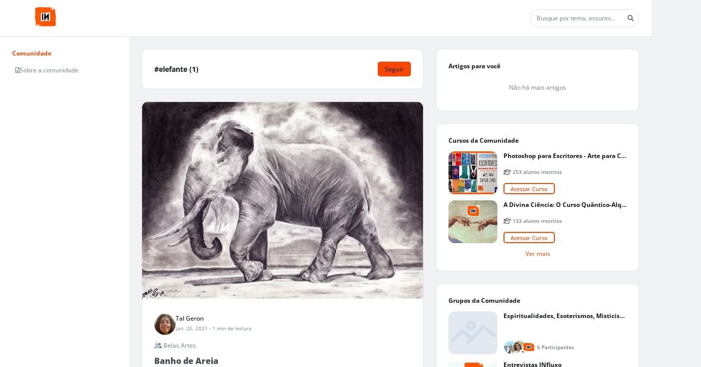

--- FILE ---
content_type: text/html; charset=UTF-8
request_url: https://influxo.tv/elefante/t
body_size: 86390
content:
<!DOCTYPE html><html class="light" data-beasties-container><head>
  <base href="/">
  <meta name="viewport" content="width=device-width, initial-scale=1, user-scalable=0">
  <link rel="manifest" href="https://influxo.tv/manifest.json">
  <meta name="mobile-web-app-capable" content="yes">
  <meta name="fragment" content="!">
  <!-- Global Metas -->
  <!-- Google Tag Manager -->
  <script>
    document.addEventListener("DOMContentLoaded", () => {
      window["dataLayer"] = [];
      const sessionPath = "communitySquid/community_squid/session";
      const getUserSession = window.localStorage.getItem(sessionPath);
      const session = window.localStorage && getUserSession ? JSON.parse(getUserSession) : false;
      if (session && session.user_id) {
        window["dataLayer"] = [
          {
            userTraits: {
              id: session.user_id,
              username: session.slug,
              email: session.email
            }
          }
        ];
      }
    });
  </script>
    
  <!-- Global Metas -->
  <!-- Local Metas -->
  
  <!-- Local Metas -->
<link rel="stylesheet" href="https://cd01.redesign.static-01.com/components/production/styles-VNWGRQBL.css"><style>html, html.light, html.dark {
      --header_color: #ffffff !important;
      --header_color_font: #f84702 !important;
      --primary_color: #f84702 !important;
      --secondary_color: #212529 !important;
    }</style><link rel="shortcut icon" type="image/png" href="//5f00b8b5ceea233b4816355c.redesign.static-01.com/images/ca44dcc762b4336e3dd491f5de567e6b94ca0411.png"><style ng-app-id="web-community">.wrapper-content[_ngcontent-web-community-c3958465367]{display:grid;grid-template-columns:minmax(254px,auto) 1fr}@media (max-width: 834px){.wrapper-content[_ngcontent-web-community-c3958465367]{grid-template-columns:1fr}}@media (max-width: 834px){.wrapper-content[_ngcontent-web-community-c3958465367]   nav[_ngcontent-web-community-c3958465367]{display:none}}.wrapper-content[_ngcontent-web-community-c3958465367]   nav[_ngcontent-web-community-c3958465367]{overflow:auto;width:254px;height:calc(100vh - var(--header-height));background-color:var(--color_bg_box_neutral_primary);padding:2rem}@media (max-width: 768px){.wrapper-content[_ngcontent-web-community-c3958465367]   nav[_ngcontent-web-community-c3958465367]{height:calc(100vh - var(--header-height) - var(--menu-mobile-height))}}.wrapper-content[_ngcontent-web-community-c3958465367]   .wrapper-center[_ngcontent-web-community-c3958465367]{overflow:auto;height:calc(100vh - var(--header-height));display:grid;gap:2rem;justify-content:center;padding:2rem;grid-template-columns:minmax(calc(594px - 2rem),900px) minmax(calc(352px - 2rem),400px)}@media (max-width: 1920px){.wrapper-content[_ngcontent-web-community-c3958465367]   .wrapper-center[_ngcontent-web-community-c3958465367]{grid-template-columns:1fr minmax(calc(352px - 2rem),400px)}}@media (max-width: 1240px){.wrapper-content[_ngcontent-web-community-c3958465367]   .wrapper-center[_ngcontent-web-community-c3958465367]{grid-template-columns:1fr;padding:1rem}.wrapper-content[_ngcontent-web-community-c3958465367]   .wrapper-center[_ngcontent-web-community-c3958465367]   aside[_ngcontent-web-community-c3958465367]{display:none}}@media (max-width: 766px){.wrapper-content[_ngcontent-web-community-c3958465367]   .wrapper-center[_ngcontent-web-community-c3958465367]{height:calc(var(--unit-100vh) - var(--header-height) - var(--menu-mobile-height));padding:0}}.wrapper-content[_ngcontent-web-community-c3958465367]   .wrapper-center[_ngcontent-web-community-c3958465367]   main[_ngcontent-web-community-c3958465367], .wrapper-content[_ngcontent-web-community-c3958465367]   .wrapper-center[_ngcontent-web-community-c3958465367]   aside[_ngcontent-web-community-c3958465367]{height:max-content}.wrapper-content[_ngcontent-web-community-c3958465367]   .wrapper-center[_ngcontent-web-community-c3958465367]   main[_ngcontent-web-community-c3958465367]{width:100%}@media (max-width: 767px){.wrapper-content[_ngcontent-web-community-c3958465367]   .wrapper-center[_ngcontent-web-community-c3958465367]   main[_ngcontent-web-community-c3958465367]{margin-bottom:0}}
/*# sourceMappingURL=https://cd01.redesign.static-01.com/components/production/default.layout-MO4GZ3K5.css.map */</style><style ng-app-id="web-community">[_nghost-web-community-c1311725653]{display:block;width:100%}header[_ngcontent-web-community-c1311725653]{display:flex;width:100%;height:var(--header-height);background-color:var(--header_color);border-bottom:1px solid var(--gray_light);z-index:2}header.has-inside-menu[_ngcontent-web-community-c1311725653]{height:125px}header[_ngcontent-web-community-c1311725653]   .wrapper-main-header[_ngcontent-web-community-c1311725653]{padding:.5rem 1rem;min-height:65px;display:grid;grid-template-columns:auto 1fr auto auto;gap:1rem;justify-content:center;align-items:center;width:100%}header[_ngcontent-web-community-c1311725653]   .wrapper-main-header[_ngcontent-web-community-c1311725653]   header-menu-mobile[_ngcontent-web-community-c1311725653]{display:none}@media (max-width: 992px){header[_ngcontent-web-community-c1311725653]   .wrapper-main-header[_ngcontent-web-community-c1311725653]   header-menu[_ngcontent-web-community-c1311725653]{display:none}header[_ngcontent-web-community-c1311725653]   .wrapper-main-header[_ngcontent-web-community-c1311725653]   header-menu-mobile[_ngcontent-web-community-c1311725653]{display:block}}@media (max-width: 767px){header[_ngcontent-web-community-c1311725653]   .wrapper-main-header[_ngcontent-web-community-c1311725653]   header-search[_ngcontent-web-community-c1311725653]{display:none}}@media (max-width: 992px){header[_ngcontent-web-community-c1311725653]   .wrapper-main-header[_ngcontent-web-community-c1311725653]{grid-template-columns:auto 1fr auto auto}}header[_ngcontent-web-community-c1311725653]   .wrapper-main-header[_ngcontent-web-community-c1311725653]   .share-icon[_ngcontent-web-community-c1311725653]{position:inherit;top:20px;right:0;color:var(--gray);padding:.25rem;border-radius:50%;cursor:pointer;font-size:22px;display:flex;align-items:center;justify-content:center}header[_ngcontent-web-community-c1311725653]   .wrapper-main-header[_ngcontent-web-community-c1311725653]   .share-icon[_ngcontent-web-community-c1311725653]:hover{color:var(--gray_dark);background-color:var(--white)}@media (min-width: 767px){header[_ngcontent-web-community-c1311725653]   .wrapper-main-header[_ngcontent-web-community-c1311725653]   .share-icon[_ngcontent-web-community-c1311725653]{display:none}}@media (min-width: 576px) and (max-width: 767px){header[_ngcontent-web-community-c1311725653]   .wrapper-main-header[_ngcontent-web-community-c1311725653]{padding:.5rem 0}}header[_ngcontent-web-community-c1311725653]   .button-menu[_ngcontent-web-community-c1311725653]{display:inline-block;margin:0 1rem 0 0}header[_ngcontent-web-community-c1311725653]   .button-menu[_ngcontent-web-community-c1311725653]     button.button-sq{padding:.25rem .5rem}header[_ngcontent-web-community-c1311725653]   .button-menu[_ngcontent-web-community-c1311725653]   i[_ngcontent-web-community-c1311725653], header[_ngcontent-web-community-c1311725653]   .button-menu[_ngcontent-web-community-c1311725653]   .svg-inline--fa[_ngcontent-web-community-c1311725653], header[_ngcontent-web-community-c1311725653]   .button-menu[_ngcontent-web-community-c1311725653]   fa-icon[_ngcontent-web-community-c1311725653]{transition:none}@media (max-width: 767px){header[_ngcontent-web-community-c1311725653]   .button-menu[_ngcontent-web-community-c1311725653]{display:none}}header[_ngcontent-web-community-c1311725653]   .wrapper-title[_ngcontent-web-community-c1311725653]{width:100%;height:40px;padding:0;margin:0 2rem;display:flex;justify-content:flex-start;align-items:center}@media (max-width: 767px){header[_ngcontent-web-community-c1311725653]   .wrapper-title[_ngcontent-web-community-c1311725653]{margin-left:0}}header[_ngcontent-web-community-c1311725653]   .wrapper-participate[_ngcontent-web-community-c1311725653]{width:45%;min-width:350px;background-color:var(--white);border-radius:5px;height:44px;padding:5px;display:flex;justify-content:space-around;align-items:center}@media (max-width: 991px){header[_ngcontent-web-community-c1311725653]   .wrapper-participate[_ngcontent-web-community-c1311725653]{min-width:290px}header[_ngcontent-web-community-c1311725653]   .wrapper-participate[_ngcontent-web-community-c1311725653]   .p12[_ngcontent-web-community-c1311725653]{max-width:115px}}@media (max-width: 767px){header[_ngcontent-web-community-c1311725653]   .wrapper-participate[_ngcontent-web-community-c1311725653]{display:none}}header[_ngcontent-web-community-c1311725653]   .wrapper-participate[_ngcontent-web-community-c1311725653]   .p12[_ngcontent-web-community-c1311725653]{font-size:.85rem}header[_ngcontent-web-community-c1311725653]   .wrapper-profile[_ngcontent-web-community-c1311725653]   button-sq[_ngcontent-web-community-c1311725653]{max-width:100px;display:block;width:100%;margin-left:auto}header[_ngcontent-web-community-c1311725653]   .inside-menu[_ngcontent-web-community-c1311725653]{width:100%;position:relative}header[_ngcontent-web-community-c1311725653]   .inside-menu[_ngcontent-web-community-c1311725653]   .wrapper-inside-menu[_ngcontent-web-community-c1311725653]{background-color:var(--primary_color);height:40px}header[_ngcontent-web-community-c1311725653]   .inside-menu[_ngcontent-web-community-c1311725653]   .mobile[_ngcontent-web-community-c1311725653]{display:none}@media (max-width: 767px){header[_ngcontent-web-community-c1311725653]   .inside-menu[_ngcontent-web-community-c1311725653]   .mobile[_ngcontent-web-community-c1311725653]{display:block;right:5px;top:12px;color:var(--secondary_color);position:absolute;margin:0;font-size:1rem;font-weight:700}}header[_ngcontent-web-community-c1311725653]   .inside-menu[_ngcontent-web-community-c1311725653]   nav[_ngcontent-web-community-c1311725653]   ul[_ngcontent-web-community-c1311725653]{list-style:none;padding:0;margin:0;display:flex;align-items:center;white-space:nowrap;overflow-x:auto}header[_ngcontent-web-community-c1311725653]   .inside-menu[_ngcontent-web-community-c1311725653]   nav[_ngcontent-web-community-c1311725653]   ul[_ngcontent-web-community-c1311725653]   li[_ngcontent-web-community-c1311725653]{color:var(--secondary_color)}header[_ngcontent-web-community-c1311725653]   .inside-menu[_ngcontent-web-community-c1311725653]   nav[_ngcontent-web-community-c1311725653]   ul[_ngcontent-web-community-c1311725653]   li[_ngcontent-web-community-c1311725653]   a[_ngcontent-web-community-c1311725653]{padding:0 1rem;height:40px;line-height:40px;display:inline-block;color:inherit;text-transform:uppercase}header[_ngcontent-web-community-c1311725653]   .user-icons-wrapper[_ngcontent-web-community-c1311725653]{width:100%;display:flex;align-items:center;justify-content:flex-end;gap:1rem;position:relative}header[_ngcontent-web-community-c1311725653]   .user-icons-wrapper[_ngcontent-web-community-c1311725653]   .user-icon[_ngcontent-web-community-c1311725653]{color:var(--header_color_font);display:flex;align-items:center;justify-content:center;border-radius:50%;border:1px solid var(--header_color_font);min-width:3rem;height:3rem;overflow:hidden}header[_ngcontent-web-community-c1311725653]   .user-icons-wrapper[_ngcontent-web-community-c1311725653]   .user-icon[_ngcontent-web-community-c1311725653]:hover{background-color:var(--header_color_font);color:var(--header_color)}header[_ngcontent-web-community-c1311725653]   .user-icons-wrapper[_ngcontent-web-community-c1311725653]   .user-icon.active[_ngcontent-web-community-c1311725653]{background-color:var(--header_color_font);color:var(--header_color)}header[_ngcontent-web-community-c1311725653]   .user-icons-wrapper[_ngcontent-web-community-c1311725653]   .user-icon[_ngcontent-web-community-c1311725653]   i[_ngcontent-web-community-c1311725653], header[_ngcontent-web-community-c1311725653]   .user-icons-wrapper[_ngcontent-web-community-c1311725653]   .user-icon[_ngcontent-web-community-c1311725653]   .svg-inline--fa[_ngcontent-web-community-c1311725653], header[_ngcontent-web-community-c1311725653]   .user-icons-wrapper[_ngcontent-web-community-c1311725653]   .user-icon[_ngcontent-web-community-c1311725653]   fa-icon[_ngcontent-web-community-c1311725653]{font-size:18px}header[_ngcontent-web-community-c1311725653]   .user-icons-wrapper[_ngcontent-web-community-c1311725653]   .user-icon[_ngcontent-web-community-c1311725653]   .arrow[_ngcontent-web-community-c1311725653]{font-size:18px;color:var(--primary_color);margin:0}header[_ngcontent-web-community-c1311725653]   .user-icons-wrapper[_ngcontent-web-community-c1311725653]   .user-icon[_ngcontent-web-community-c1311725653]   .user-chevron[_ngcontent-web-community-c1311725653]{transition:transform .3s ease;transform:rotate(0)}@media (max-width: 992px){header[_ngcontent-web-community-c1311725653]   .user-icons-wrapper[_ngcontent-web-community-c1311725653]   .user-icon[_ngcontent-web-community-c1311725653]   .user-chevron[_ngcontent-web-community-c1311725653]{display:none}}header[_ngcontent-web-community-c1311725653]   .user-icons-wrapper[_ngcontent-web-community-c1311725653]   .user-icon[_ngcontent-web-community-c1311725653]   .user-chevron.active[_ngcontent-web-community-c1311725653]{color:var(--header_color);transform:rotate(180deg)}
/*# sourceMappingURL=https://cd01.redesign.static-01.com/components/production/header.layout-HDCLBWIM.css.map */</style><style ng-app-id="web-community">.wrapper-notify[_ngcontent-web-community-c2624091588]{height:100%;overflow-y:auto;padding:1rem}.wrapper-notify[_ngcontent-web-community-c2624091588]   .notify-container[_ngcontent-web-community-c2624091588]{display:grid;gap:1rem}.center-content[_ngcontent-web-community-c2624091588]{height:100%;display:grid;justify-content:center;align-items:center}.wrapper-activities[_ngcontent-web-community-c2624091588]{height:100%;display:grid;grid-template-rows:auto 1fr;overflow:hidden}.wrapper-activities[_ngcontent-web-community-c2624091588]   .activities-tabs[_ngcontent-web-community-c2624091588]{width:100%;display:grid;grid-template-columns:1fr 1fr;place-items:center;border-bottom:1px solid var(--gray_light)}.wrapper-activities[_ngcontent-web-community-c2624091588]   .activities-tabs[_ngcontent-web-community-c2624091588]   .tab[_ngcontent-web-community-c2624091588]{position:relative;padding:12px 16px;cursor:pointer;font-weight:600;color:var(--gray)}.wrapper-activities[_ngcontent-web-community-c2624091588]   .activities-tabs[_ngcontent-web-community-c2624091588]   .tab.active[_ngcontent-web-community-c2624091588]{color:var(--primary_color)}.wrapper-activities[_ngcontent-web-community-c2624091588]   .activities-tabs[_ngcontent-web-community-c2624091588]   .tab[_ngcontent-web-community-c2624091588]:after{content:"";position:absolute;bottom:0;left:0;height:4px;width:100%;background-color:var(--gray_light);border-radius:.5rem .5rem 0 0;transition:background-color .3s}.wrapper-activities[_ngcontent-web-community-c2624091588]   .activities-tabs[_ngcontent-web-community-c2624091588]   .tab.active[_ngcontent-web-community-c2624091588]:after{background-color:var(--primary_color)}.wrapper-activities[_ngcontent-web-community-c2624091588]   .activities-data[_ngcontent-web-community-c2624091588]{padding:1rem;overflow:auto}.wrapper-activities[_ngcontent-web-community-c2624091588]   .activities-data[_ngcontent-web-community-c2624091588]   .activities-tag-container[_ngcontent-web-community-c2624091588]{display:flex;flex-wrap:wrap;gap:1rem}.wrapper-activities[_ngcontent-web-community-c2624091588]   .activities-data[_ngcontent-web-community-c2624091588]   .activities-tag-container[_ngcontent-web-community-c2624091588]   .activities-tag[_ngcontent-web-community-c2624091588]{display:flex;align-items:center;justify-content:center;cursor:pointer;padding:.25rem .5rem;border-radius:99rem;background-color:var(--gray_light)}.wrapper-activities[_ngcontent-web-community-c2624091588]   .activities-data[_ngcontent-web-community-c2624091588]   .activities-tag-container[_ngcontent-web-community-c2624091588]   .activities-tag[_ngcontent-web-community-c2624091588]:hover{color:var(--secondary_color);background-color:var(--primary_color)}.activities-empty[_ngcontent-web-community-c2624091588]{display:flex;gap:.5rem;flex-direction:column;align-items:center;color:var(--gray)}.activities-empty[_ngcontent-web-community-c2624091588]   fa-icon[_ngcontent-web-community-c2624091588]{font-size:2rem}
/*# sourceMappingURL=https://cd01.redesign.static-01.com/components/production/menu-activity-sq.component-S6FXNIJQ.css.map */</style><style ng-app-id="web-community">.wrapper-publish[_ngcontent-web-community-c1727778689]{max-height:calc(100% - 1rem);overflow-y:auto;padding:1rem}.center-content[_ngcontent-web-community-c1727778689]{height:100%;display:grid;justify-content:center;align-items:center}.favorites-articles[_ngcontent-web-community-c1727778689]{display:grid;gap:1rem;grid-template-columns:2fr 1fr;margin-block-end:1rem;padding:.5rem;border-radius:.5rem;cursor:pointer}.favorites-articles[_ngcontent-web-community-c1727778689]:hover{background-color:var(--gray_light)}.favorites-articles[_ngcontent-web-community-c1727778689]   figure[_ngcontent-web-community-c1727778689]{display:flex;width:100%}.favorites-articles[_ngcontent-web-community-c1727778689]   figure[_ngcontent-web-community-c1727778689]   img[_ngcontent-web-community-c1727778689]{margin-left:auto;aspect-ratio:1/1;width:100%;height:auto;max-height:8rem;max-width:8rem;object-fit:cover;border-radius:.5rem}.favorites-articles-empty[_ngcontent-web-community-c1727778689]{display:flex;gap:.5rem;flex-direction:column;align-items:center;color:var(--gray)}.favorites-articles-empty[_ngcontent-web-community-c1727778689]   fa-icon[_ngcontent-web-community-c1727778689]{font-size:2rem}
/*# sourceMappingURL=https://cd01.redesign.static-01.com/components/production/menu-favorites-sq.component-6KB7KXRI.css.map */</style><style ng-app-id="web-community">[_nghost-web-community-c2468798646]{display:block;width:100%}.menu-mobile[_ngcontent-web-community-c2468798646]{background-color:#fff;border-top:1px solid var(--gray_light);color:var(--gray);position:fixed;bottom:0;height:var(--menu-mobile-height);width:100vw;box-shadow:0 -4px 12px -5px var(--gray_light);z-index:1}@media (min-width: 768px){.menu-mobile[_ngcontent-web-community-c2468798646]{display:none}}.menu-mobile[_ngcontent-web-community-c2468798646]   .menu-fixed[_ngcontent-web-community-c2468798646]{padding:0;margin:0;list-style-type:none;display:grid;width:100%;grid-template-columns:repeat(auto-fit,minmax(50px,1fr))}.menu-mobile[_ngcontent-web-community-c2468798646]   .menu-fixed[_ngcontent-web-community-c2468798646]   li[_ngcontent-web-community-c2468798646]{width:100%;height:var(--menu-mobile-height);display:flex;gap:.5rem;flex-direction:column;align-items:center;justify-content:center;position:relative;cursor:pointer}@media (max-width: 376px){.menu-mobile[_ngcontent-web-community-c2468798646]   .menu-fixed[_ngcontent-web-community-c2468798646]   li[_ngcontent-web-community-c2468798646]   p[_ngcontent-web-community-c2468798646]{display:none}}.menu-mobile[_ngcontent-web-community-c2468798646]   .menu-fixed[_ngcontent-web-community-c2468798646]   li[_ngcontent-web-community-c2468798646]   a[_ngcontent-web-community-c2468798646]{display:flex;gap:.5rem;flex-direction:column;align-items:center;justify-content:center;width:100%;height:var(--menu-mobile-height);margin:0;font-size:inherit;color:inherit}.menu-mobile[_ngcontent-web-community-c2468798646]   .menu-fixed[_ngcontent-web-community-c2468798646]   li[_ngcontent-web-community-c2468798646]   a[_ngcontent-web-community-c2468798646]:hover, .menu-mobile[_ngcontent-web-community-c2468798646]   .menu-fixed[_ngcontent-web-community-c2468798646]   li[_ngcontent-web-community-c2468798646]   a[_ngcontent-web-community-c2468798646]:focus{text-decoration:none}.menu-mobile[_ngcontent-web-community-c2468798646]   .menu-fixed[_ngcontent-web-community-c2468798646]   li[_ngcontent-web-community-c2468798646]   loader[_ngcontent-web-community-c2468798646]{position:absolute;width:100%;display:block;height:72px;line-height:72px;background:var(--gray);opacity:.8;display:flex;align-items:center}.menu-mobile[_ngcontent-web-community-c2468798646]   .menu-fixed[_ngcontent-web-community-c2468798646]   li[_ngcontent-web-community-c2468798646]:after{content:" ";position:absolute;clip-path:polygon(10% 0%,90% 0%,100% 100%,0% 100%);bottom:0;left:0;width:100%;height:5px}.menu-mobile[_ngcontent-web-community-c2468798646]   .menu-fixed[_ngcontent-web-community-c2468798646]   li[_ngcontent-web-community-c2468798646]   i[_ngcontent-web-community-c2468798646], .menu-mobile[_ngcontent-web-community-c2468798646]   .menu-fixed[_ngcontent-web-community-c2468798646]   li[_ngcontent-web-community-c2468798646]   .svg-inline--fa[_ngcontent-web-community-c2468798646], .menu-mobile[_ngcontent-web-community-c2468798646]   .menu-fixed[_ngcontent-web-community-c2468798646]   li[_ngcontent-web-community-c2468798646]   fa-icon[_ngcontent-web-community-c2468798646]{margin:0;font-size:22px;opacity:.5}.menu-mobile[_ngcontent-web-community-c2468798646]   .menu-fixed[_ngcontent-web-community-c2468798646]   li.active[_ngcontent-web-community-c2468798646]{color:var(--gray_dark)}.menu-mobile[_ngcontent-web-community-c2468798646]   .menu-fixed[_ngcontent-web-community-c2468798646]   li.active[_ngcontent-web-community-c2468798646]   i[_ngcontent-web-community-c2468798646], .menu-mobile[_ngcontent-web-community-c2468798646]   .menu-fixed[_ngcontent-web-community-c2468798646]   li.active[_ngcontent-web-community-c2468798646]   .svg-inline--fa[_ngcontent-web-community-c2468798646], .menu-mobile[_ngcontent-web-community-c2468798646]   .menu-fixed[_ngcontent-web-community-c2468798646]   li.active[_ngcontent-web-community-c2468798646]   fa-icon[_ngcontent-web-community-c2468798646]{opacity:1}.menu-mobile[_ngcontent-web-community-c2468798646]   .menu-fixed[_ngcontent-web-community-c2468798646]   li.active[_ngcontent-web-community-c2468798646]:after{background-color:var(--primary_color)}
/*# sourceMappingURL=https://cd01.redesign.static-01.com/components/production/menu-mobile.layout-BKY4JIJQ.css.map */</style><style ng-app-id="web-community">.header-actions[_ngcontent-web-community-c3583144057]{width:100%;display:flex;gap:1rem;align-items:center;justify-content:end}.article-main-content[_ngcontent-web-community-c3583144057]{position:relative;height:100%;display:grid;grid-template-rows:minmax(50px,auto) 1fr minmax(50px,auto);overflow:hidden}.article-main-content[_ngcontent-web-community-c3583144057]   .article-title[_ngcontent-web-community-c3583144057]{position:relative;padding:1rem 2rem}.article-main-content[_ngcontent-web-community-c3583144057]   .article-title[_ngcontent-web-community-c3583144057]   small[_ngcontent-web-community-c3583144057]{opacity:0;animation:fadeIn .3s ease-in forwards;color:var(--gray);font-weight:500;font-size:.75em;position:absolute;bottom:.5rem;right:2rem}.article-main-content[_ngcontent-web-community-c3583144057]   .article-title[_ngcontent-web-community-c3583144057]   input[_ngcontent-web-community-c3583144057]{padding:0;color:var(--neutral-10);width:100%;height:100%;font-size:1.8rem;line-height:1.5;font-weight:700;border:none;outline:none}.article-main-content[_ngcontent-web-community-c3583144057]   .article[_ngcontent-web-community-c3583144057]{flex-grow:1}.article-row[_ngcontent-web-community-c3583144057]{padding:1rem 2rem;border-top:.5px solid var(--gray_light);transition:all .3s ease-in}.tags-header[_ngcontent-web-community-c3583144057]{display:flex;flex-direction:column;gap:.5rem;margin-bottom:1rem;animation:_ngcontent-web-community-c3583144057_fadeInFromBottom .3s ease-out}.tags-header[_ngcontent-web-community-c3583144057]   h6[_ngcontent-web-community-c3583144057]{margin:0}.tag-container[_ngcontent-web-community-c3583144057]{display:flex;flex-wrap:wrap;gap:1rem}.tag-container[_ngcontent-web-community-c3583144057]   small[_ngcontent-web-community-c3583144057]{color:var(--gray);padding:.5rem 0}.footer[_ngcontent-web-community-c3583144057]{width:100%;display:flex;justify-content:space-between;align-items:center}.footer[_ngcontent-web-community-c3583144057]   .save-buttons[_ngcontent-web-community-c3583144057]{display:flex;align-items:center;gap:1rem}.publish-message[_ngcontent-web-community-c3583144057]{position:absolute;z-index:1;top:0;left:0;width:100%;height:100%;text-align:center;padding:0;display:grid;place-items:center}.publish-message.published-feedback[_ngcontent-web-community-c3583144057]{background-color:var(--green)}.publish-message.pending-feedback[_ngcontent-web-community-c3583144057], .publish-message.draft[_ngcontent-web-community-c3583144057]{background-color:var(--gray)}.publish-message[_ngcontent-web-community-c3583144057]   .conclusion-text[_ngcontent-web-community-c3583144057]{display:flex;flex-direction:column}.publish-message[_ngcontent-web-community-c3583144057]   .conclusion-text[_ngcontent-web-community-c3583144057]   .wrapper-icon[_ngcontent-web-community-c3583144057]{font-size:7.85rem;color:var(--white-html);opacity:50%}.publish-message[_ngcontent-web-community-c3583144057]   .conclusion-text[_ngcontent-web-community-c3583144057]   h2[_ngcontent-web-community-c3583144057]{font-size:1.71rem;color:var(--white-html)}@keyframes _ngcontent-web-community-c3583144057_fadeInFromBottom{0%{opacity:0;transform:translateY(1rem)}to{opacity:1;transform:translateY(0)}}
/*# sourceMappingURL=https://cd01.redesign.static-01.com/components/production/modal-write-post.component-FEAGTU7I.css.map */</style><style ng-app-id="web-community">#popup-cookies[_ngcontent-web-community-c1945212592]{position:fixed;bottom:0;width:calc(100% - 1rem);padding:1rem .5rem;margin:.5rem;background-color:#000c;text-align:center;z-index:1061}#popup-cookies[_ngcontent-web-community-c1945212592]   .content[_ngcontent-web-community-c1945212592]{max-width:950px;margin:auto}#popup-cookies[_ngcontent-web-community-c1945212592]   .content[_ngcontent-web-community-c1945212592]   .popup-cookies-button[_ngcontent-web-community-c1945212592]{margin:auto}@media (max-width: 768px){#popup-cookies[_ngcontent-web-community-c1945212592]   .content[_ngcontent-web-community-c1945212592]   .popup-cookies-button[_ngcontent-web-community-c1945212592]{margin-top:1rem}}#popup-cookies[_ngcontent-web-community-c1945212592]   .content[_ngcontent-web-community-c1945212592]   p[_ngcontent-web-community-c1945212592]{color:var(--white)}#popup-cookies[_ngcontent-web-community-c1945212592]   .content[_ngcontent-web-community-c1945212592]   p[_ngcontent-web-community-c1945212592]     a{color:var(--white);text-decoration:underline}
/*# sourceMappingURL=https://cd01.redesign.static-01.com/components/production/popup-cookies.component-V2OR2522.css.map */</style><style ng-app-id="web-community">.buttons[_ngcontent-web-community-c1088957769]{text-align:right}.buttons[_ngcontent-web-community-c1088957769]   .cancel[_ngcontent-web-community-c1088957769]{display:inline-block;margin-right:15px}
/*# sourceMappingURL=https://cd01.redesign.static-01.com/components/production/modal-simple.component-TMTSKN4M.css.map */</style><style ng-app-id="web-community">.without-header[_ngcontent-web-community-c767678852]{padding:0 1rem;border:none;justify-content:flex-end}.without-header[_ngcontent-web-community-c767678852]   .modal-exit[_ngcontent-web-community-c767678852]{margin:0;padding:0}.scrollbar[_ngcontent-web-community-c767678852]{overflow:auto}@media (max-width: 768px){.full-screen-mobile[_ngcontent-web-community-c767678852]{padding:0}.full-screen-mobile[_ngcontent-web-community-c767678852]   .modal-dialog[_ngcontent-web-community-c767678852]{margin:0;max-width:100%}.full-screen-mobile[_ngcontent-web-community-c767678852]   .modal-dialog[_ngcontent-web-community-c767678852]   .modal-content[_ngcontent-web-community-c767678852]{padding:0;height:100%;min-height:-moz-available;min-height:-webkit-stretch;min-height:stretch}.full-screen-mobile[_ngcontent-web-community-c767678852]   .modal-dialog[_ngcontent-web-community-c767678852]   .modal-content[_ngcontent-web-community-c767678852]   .modal-header[_ngcontent-web-community-c767678852]{background-color:var(--gray)}.full-screen-mobile[_ngcontent-web-community-c767678852]   .modal-dialog[_ngcontent-web-community-c767678852]   .modal-content[_ngcontent-web-community-c767678852]   .button-close[_ngcontent-web-community-c767678852]{color:var(--white);left:.5rem}}
/*# sourceMappingURL=https://cd01.redesign.static-01.com/components/production/modal.component-CZ25GEFA.css.map */</style><style ng-app-id="web-community">.overlay-activity[_ngcontent-web-community-c3191592549]{height:calc(100vh - var(--header-height));width:360px;position:fixed;top:var(--header-height);right:0;z-index:1060;background-color:var(--white-html);transform:translate(100%);transition:transform .3s ease-in-out;border:1px solid var(--gray_light);display:grid;grid-template-rows:auto 1fr}@media (max-width: 992px){.overlay-activity[_ngcontent-web-community-c3191592549]{top:0;width:100vw;height:100vh;transform:translate(0) translateY(100%)}.overlay-activity.open[_ngcontent-web-community-c3191592549]{transform:translateY(0)}}.overlay-activity.open[_ngcontent-web-community-c3191592549]{transform:translate(0)}.overlay-activity[_ngcontent-web-community-c3191592549]   .overlay-activity-header[_ngcontent-web-community-c3191592549]{display:flex;align-items:center;justify-content:space-between;border-bottom:1px solid var(--gray_light);padding:1rem}.overlay-activity[_ngcontent-web-community-c3191592549]   .overlay-activity-header[_ngcontent-web-community-c3191592549]   .overlay-activity-close[_ngcontent-web-community-c3191592549]{cursor:pointer;color:var(--gray);font-size:18px}.overlay-activity[_ngcontent-web-community-c3191592549]   .overlay-activity-header[_ngcontent-web-community-c3191592549]   .overlay-activity-close.no-title[_ngcontent-web-community-c3191592549]{margin-left:auto}
/*# sourceMappingURL=https://cd01.redesign.static-01.com/components/production/overlay-activities.component-LD3EDQUU.css.map */</style><style ng-app-id="web-community">.modal[_ngcontent-web-community-c1970954108]{min-height:auto}.modal.need-priority[_ngcontent-web-community-c1970954108]{z-index:1081}.modal[_ngcontent-web-community-c1970954108]   .modal-sq[_ngcontent-web-community-c1970954108]{border-radius:4px}.modal[_ngcontent-web-community-c1970954108]   .modal-sq[_ngcontent-web-community-c1970954108]   .modal-header[_ngcontent-web-community-c1970954108]{display:flex;justify-content:space-between}.modal[_ngcontent-web-community-c1970954108]   .modal-sq[_ngcontent-web-community-c1970954108]   .without-header[_ngcontent-web-community-c1970954108]{padding:0 .08rem;border:none;justify-content:flex-end}.modal[_ngcontent-web-community-c1970954108]   .modal-sq[_ngcontent-web-community-c1970954108]   .without-header[_ngcontent-web-community-c1970954108]   button.close[_ngcontent-web-community-c1970954108]{z-index:1;position:relative;top:5px;left:-4px;margin:0;padding:0}</style><style ng-app-id="web-community">.input-banner[_ngcontent-web-community-c1021869323]{max-height:250px;width:100%;display:inline-block;position:relative;cursor:pointer;overflow:hidden}.banner[_ngcontent-web-community-c1021869323]{cursor:pointer;position:relative;max-height:250px;min-height:50px;display:flex;align-items:center;justify-content:center;overflow:hidden}.banner[_ngcontent-web-community-c1021869323]   img[_ngcontent-web-community-c1021869323]{height:100%;max-height:250px}.banner[_ngcontent-web-community-c1021869323]   .message[_ngcontent-web-community-c1021869323]{position:absolute;top:.5rem;display:none;width:100%;text-align:center;color:#828283;opacity:1;transition:all .3s ease}.banner[_ngcontent-web-community-c1021869323]   .hover[_ngcontent-web-community-c1021869323]{top:0;left:0;display:flex;align-items:center;justify-content:center;position:absolute;width:100%;height:100%;background-color:#31353bcc;color:#fff;opacity:0;transition:all .3s ease}.banner[_ngcontent-web-community-c1021869323]   .hover[_ngcontent-web-community-c1021869323]   i[_ngcontent-web-community-c1021869323], .banner[_ngcontent-web-community-c1021869323]   .hover[_ngcontent-web-community-c1021869323]   .svg-inline--fa[_ngcontent-web-community-c1021869323], .banner[_ngcontent-web-community-c1021869323]   .hover[_ngcontent-web-community-c1021869323]   fa-icon[_ngcontent-web-community-c1021869323]{font-size:50px;margin:0}.banner.default[_ngcontent-web-community-c1021869323]   .message[_ngcontent-web-community-c1021869323]{display:block}.banner.default[_ngcontent-web-community-c1021869323]   img[_ngcontent-web-community-c1021869323]{object-fit:contain;background-color:#e2e9f1;width:100%}.banner[_ngcontent-web-community-c1021869323]:hover   .message[_ngcontent-web-community-c1021869323]{opacity:0}.banner[_ngcontent-web-community-c1021869323]:hover   .hover[_ngcontent-web-community-c1021869323]{opacity:1}.wrapper-buttons[_ngcontent-web-community-c1021869323]{position:absolute;right:1rem;top:1rem;opacity:0;pointer-events:none}.wrapper-buttons.show[_ngcontent-web-community-c1021869323]{opacity:1;pointer-events:initial}.wrapper-buttons[_ngcontent-web-community-c1021869323]     button-sq .button{padding:.25rem;width:35px;height:35px}
/*# sourceMappingURL=https://cd01.redesign.static-01.com/components/production/input-cover.component-I3MZYA2W.css.map */</style><style ng-app-id="web-community">.wrapper-input-file-squid[_ngcontent-web-community-c1588234024]{display:inline-block}.wrapper-input-file-squid.block[_ngcontent-web-community-c1588234024]{display:block;width:100%}.wrapper-input-file-squid[_ngcontent-web-community-c1588234024]   label[_ngcontent-web-community-c1588234024]{width:initial}.wrapper-input-file-squid[_ngcontent-web-community-c1588234024]   label.label-custom[_ngcontent-web-community-c1588234024], .wrapper-input-file-squid[_ngcontent-web-community-c1588234024]   label.placeholder[_ngcontent-web-community-c1588234024]{margin:0}.wrapper-input-file-squid[_ngcontent-web-community-c1588234024]   label.placeholder[_ngcontent-web-community-c1588234024]   loader-sq[_ngcontent-web-community-c1588234024]{display:inline-block;margin-left:5px}.wrapper-input-file-squid[_ngcontent-web-community-c1588234024]   label.placeholder[_ngcontent-web-community-c1588234024]   span[_ngcontent-web-community-c1588234024]{color:inherit;width:100%;display:inline-block;margin:0;font-weight:inherit}.wrapper-input-file-squid[_ngcontent-web-community-c1588234024]   label.placeholder.no-padding[_ngcontent-web-community-c1588234024]{padding:0}.wrapper-input-file-squid[_ngcontent-web-community-c1588234024]   label.placeholder[_ngcontent-web-community-c1588234024]:hover, .wrapper-input-file-squid[_ngcontent-web-community-c1588234024]   label.placeholder[_ngcontent-web-community-c1588234024]:focus{outline:none;cursor:pointer;color:inherit;border-color:inherit}.wrapper-input-file-squid[_ngcontent-web-community-c1588234024]   label.placeholder[_ngcontent-web-community-c1588234024]:hover:before, .wrapper-input-file-squid[_ngcontent-web-community-c1588234024]   label.placeholder[_ngcontent-web-community-c1588234024]:focus:before{border-color:inherit}.wrapper-input-file-squid[_ngcontent-web-community-c1588234024]   label.placeholder.loading[_ngcontent-web-community-c1588234024]{cursor:wait}.wrapper-input-file-squid[_ngcontent-web-community-c1588234024]   label.placeholder.loading[_ngcontent-web-community-c1588234024]:hover, .wrapper-input-file-squid[_ngcontent-web-community-c1588234024]   label.placeholder.loading[_ngcontent-web-community-c1588234024]:focus{border-color:transparent!important}.wrapper-input-file-squid[_ngcontent-web-community-c1588234024]   input[_ngcontent-web-community-c1588234024]{display:none}.wrapper-input-file-squid[_ngcontent-web-community-c1588234024]   .icon[_ngcontent-web-community-c1588234024]{position:absolute;right:35px;bottom:3px;color:var(--green)}.wrapper-input-file-squid.error[_ngcontent-web-community-c1588234024]{background:transparent;border-color:var(--red)!important}.wrapper-input-file-squid.error[_ngcontent-web-community-c1588234024]   .icon[_ngcontent-web-community-c1588234024]{color:var(--red)}.wrapper-input-file-squid.error[_ngcontent-web-community-c1588234024]   label.label[_ngcontent-web-community-c1588234024]{color:var(--red)!important}.error-name[_ngcontent-web-community-c1588234024]{display:block;margin:0 auto;min-height:22px;color:var(--red);font-weight:700;font-size:.75em}
/*# sourceMappingURL=https://cd01.redesign.static-01.com/components/production/input-file.component-WXEBD2QH.css.map */</style><style ng-app-id="web-community">@media (max-width: 767px){.full-width-on-mobile[_nghost-web-community-c723169043], .full-width-on-mobile   [_nghost-web-community-c723169043]{width:100%}}.button[_ngcontent-web-community-c723169043]{overflow:hidden}.button.no-padding[_ngcontent-web-community-c723169043]{padding:0}.button.button-as-link[_ngcontent-web-community-c723169043]{border:none;background-color:transparent;text-decoration:underline;white-space:nowrap;text-transform:none}.button.block[_ngcontent-web-community-c723169043]{width:100%}.button[_ngcontent-web-community-c723169043]   loader[_ngcontent-web-community-c723169043]{display:inline-block;margin-left:5px}.button[_ngcontent-web-community-c723169043]   loader.hide-on-loading[_ngcontent-web-community-c723169043]{margin:0}.button.loading[_ngcontent-web-community-c723169043]{cursor:wait}.button.loading[_ngcontent-web-community-c723169043]:hover, .button.loading[_ngcontent-web-community-c723169043]:focus{border-color:transparent!important}.button.readonly-button[_ngcontent-web-community-c723169043]{pointer-events:none}.button.rounded-circle[_ngcontent-web-community-c723169043]{border-radius:50%}
/*# sourceMappingURL=https://cd01.redesign.static-01.com/components/production/button-sq.component-KNCQWYKP.css.map */</style><style ng-app-id="web-community">.wrapper-sidebar[_ngcontent-web-community-c1263897563]{display:grid;gap:2rem}.wrapper-sidebar[_ngcontent-web-community-c1263897563]   h6[_ngcontent-web-community-c1263897563]{width:fit-content;color:var(--primary_color);font-weight:700;margin:0}.wrapper-sidebar[_ngcontent-web-community-c1263897563]   .menu-item[_ngcontent-web-community-c1263897563]{background:var(--white-html);color:var(--gray);padding:.75rem .5rem;border-radius:.5rem;cursor:pointer}.wrapper-sidebar[_ngcontent-web-community-c1263897563]   .menu-item[_ngcontent-web-community-c1263897563]   p[_ngcontent-web-community-c1263897563]{display:flex;align-items:baseline;gap:.5rem}.wrapper-sidebar[_ngcontent-web-community-c1263897563]   .menu-item[_ngcontent-web-community-c1263897563]   i[_ngcontent-web-community-c1263897563]{font-size:18px}.wrapper-sidebar[_ngcontent-web-community-c1263897563]   .menu-item[_ngcontent-web-community-c1263897563]:hover:not(.active){background:var(--gray_light)!important}.wrapper-sidebar[_ngcontent-web-community-c1263897563]   .accordion-container[_ngcontent-web-community-c1263897563]   .accordion-header[_ngcontent-web-community-c1263897563]{cursor:pointer;display:flex;gap:1rem;align-items:center}.wrapper-sidebar[_ngcontent-web-community-c1263897563]   .accordion-container[_ngcontent-web-community-c1263897563]   .accordion-header[_ngcontent-web-community-c1263897563]   .accordion-chevron[_ngcontent-web-community-c1263897563]{color:var(--primary_color);transition:transform .3s ease;transform:rotate(0)}.wrapper-sidebar[_ngcontent-web-community-c1263897563]   .accordion-container[_ngcontent-web-community-c1263897563]   .accordion-header[_ngcontent-web-community-c1263897563]   .accordion-chevron.active[_ngcontent-web-community-c1263897563]{transform:rotate(180deg)}.wrapper-sidebar[_ngcontent-web-community-c1263897563]   .accordion-container[_ngcontent-web-community-c1263897563]   .accordion-content[_ngcontent-web-community-c1263897563]{display:grid;gap:1rem}.wrapper-sidebar[_ngcontent-web-community-c1263897563]   .accordion-container[_ngcontent-web-community-c1263897563]   .accordion-content[_ngcontent-web-community-c1263897563]   .accordion-item[_ngcontent-web-community-c1263897563]{background:var(--white-html);color:var(--gray);padding:.75rem .5rem;border-radius:.5rem;cursor:pointer}.wrapper-sidebar[_ngcontent-web-community-c1263897563]   .accordion-container[_ngcontent-web-community-c1263897563]   .accordion-content[_ngcontent-web-community-c1263897563]   .accordion-item[_ngcontent-web-community-c1263897563]   p[_ngcontent-web-community-c1263897563]{display:flex;align-items:center;gap:1rem}.wrapper-sidebar[_ngcontent-web-community-c1263897563]   .accordion-container[_ngcontent-web-community-c1263897563]   .accordion-content[_ngcontent-web-community-c1263897563]   .accordion-item[_ngcontent-web-community-c1263897563]   i[_ngcontent-web-community-c1263897563]{font-size:18px}.wrapper-sidebar[_ngcontent-web-community-c1263897563]   .accordion-container[_ngcontent-web-community-c1263897563]   .accordion-content[_ngcontent-web-community-c1263897563]   .accordion-item[_ngcontent-web-community-c1263897563]   fa-icon[_ngcontent-web-community-c1263897563]{color:var(--primary_color)}.wrapper-sidebar[_ngcontent-web-community-c1263897563]   .accordion-container[_ngcontent-web-community-c1263897563]   .accordion-content[_ngcontent-web-community-c1263897563]   .accordion-item[_ngcontent-web-community-c1263897563]:hover:not(.active){background:var(--gray_light)!important}
/*# sourceMappingURL=https://cd01.redesign.static-01.com/components/production/sidebar.component-5JJDJCZP.css.map */</style><style ng-app-id="web-community">.wrapper-loader[_ngcontent-web-community-c132342315]{width:100%;text-align:center;line-height:1}.wrapper-loader[_ngcontent-web-community-c132342315]   .icon[_ngcontent-web-community-c132342315]{position:relative;z-index:2;width:20px;height:20px;color:inherit;border-width:.2em}.wrapper-loader.small[_ngcontent-web-community-c132342315]   .icon[_ngcontent-web-community-c132342315]{width:1rem!important;height:1rem!important;border-width:.2rem!important}.wrapper-loader.big[_ngcontent-web-community-c132342315]   .icon[_ngcontent-web-community-c132342315]{width:4rem!important;height:4rem!important;border-width:.4rem!important}.wrapper-loader.bigger[_ngcontent-web-community-c132342315]   .icon[_ngcontent-web-community-c132342315]{width:7rem!important;height:7rem!important;border-width:.7rem!important}
/*# sourceMappingURL=https://cd01.redesign.static-01.com/components/production/loader.component-YZ54KT3N.css.map */</style><style ng-app-id="web-community">.members[_ngcontent-web-community-c3133372085]   h6[_ngcontent-web-community-c3133372085]{font-weight:700;margin:0 auto 1rem}.members[_ngcontent-web-community-c3133372085]   a[_ngcontent-web-community-c3133372085]{margin:0;display:block;font-weight:500;font-size:.9rem}.members[_ngcontent-web-community-c3133372085]   .wrapper-image[_ngcontent-web-community-c3133372085]{aspect-ratio:1/1;min-width:2.5rem;height:2.5rem}.members[_ngcontent-web-community-c3133372085]   .wrapper-image[_ngcontent-web-community-c3133372085]   img[_ngcontent-web-community-c3133372085]{height:2.5rem}.members[_ngcontent-web-community-c3133372085]   .gamification[_ngcontent-web-community-c3133372085]{display:grid}.members[_ngcontent-web-community-c3133372085]   .gamification[_ngcontent-web-community-c3133372085]   .gamification-data[_ngcontent-web-community-c3133372085]{display:grid;gap:1rem;padding:1rem 0;grid-template-columns:1fr 8fr;align-items:center}.members[_ngcontent-web-community-c3133372085]   .gamification[_ngcontent-web-community-c3133372085]   .gamification-data[_ngcontent-web-community-c3133372085]   .user-position[_ngcontent-web-community-c3133372085]{aspect-ratio:1/1;border:1px solid var(--gray_light);color:var(--primary_color);display:grid;place-content:center;border-radius:50%;width:2.5rem}.members[_ngcontent-web-community-c3133372085]   .gamification[_ngcontent-web-community-c3133372085]   .gamification-data[_ngcontent-web-community-c3133372085]   .user-position.first[_ngcontent-web-community-c3133372085]{color:#e2c41d;background-color:#f9f3d2;border:none}.members[_ngcontent-web-community-c3133372085]   .gamification[_ngcontent-web-community-c3133372085]   .gamification-data[_ngcontent-web-community-c3133372085]   .user-position.second[_ngcontent-web-community-c3133372085]{color:#474d52;background-color:#e4e5e7;border:none}.members[_ngcontent-web-community-c3133372085]   .gamification[_ngcontent-web-community-c3133372085]   .gamification-data[_ngcontent-web-community-c3133372085]   .user-position.third[_ngcontent-web-community-c3133372085]{color:#875212;background-color:#f9e7d2;border:none}.members[_ngcontent-web-community-c3133372085]   .gamification[_ngcontent-web-community-c3133372085]   .gamification-data[_ngcontent-web-community-c3133372085]   .user-data[_ngcontent-web-community-c3133372085]{display:flex;gap:1rem;align-items:center}.members[_ngcontent-web-community-c3133372085]   .gamification[_ngcontent-web-community-c3133372085]   .gamification-data[_ngcontent-web-community-c3133372085]   .user-data[_ngcontent-web-community-c3133372085]   .user-points[_ngcontent-web-community-c3133372085]{display:flex;gap:.2rem;align-items:baseline}.members[_ngcontent-web-community-c3133372085]   .empty[_ngcontent-web-community-c3133372085]{padding:2rem 0}.members[_ngcontent-web-community-c3133372085]   .empty[_ngcontent-web-community-c3133372085]   p[_ngcontent-web-community-c3133372085]{font-size:.85rem;text-align:center;color:var(--gray)}.truncate[_ngcontent-web-community-c3133372085]{width:100%;white-space:nowrap;overflow:hidden;text-overflow:ellipsis}
/*# sourceMappingURL=https://cd01.redesign.static-01.com/components/production/members.component-3PU5EYXS.css.map */</style><style ng-app-id="web-community">.articles-recommended[_ngcontent-web-community-c3780366989]{display:grid;gap:1rem}.articles-recommended[_ngcontent-web-community-c3780366989]   .articles-recommended-card-empty[_ngcontent-web-community-c3780366989]{text-align:center;padding:1rem;color:var(--gray)}.articles-recommended[_ngcontent-web-community-c3780366989]   .articles-recommended-more[_ngcontent-web-community-c3780366989]{text-align:center;color:var(--primary_color)}
/*# sourceMappingURL=https://cd01.redesign.static-01.com/components/production/articles-recommended.component-R4DOIA3H.css.map */</style><style ng-app-id="web-community">.courses-minor[_ngcontent-web-community-c2384148292]{display:grid;gap:1rem}.courses-minor[_ngcontent-web-community-c2384148292]   .courses-minor-more[_ngcontent-web-community-c2384148292]{text-align:center;color:var(--primary_color)}.courses-minor[_ngcontent-web-community-c2384148292]   .courses-minor-card-empty[_ngcontent-web-community-c2384148292]{text-align:center;padding:1rem;color:var(--gray)}
/*# sourceMappingURL=https://cd01.redesign.static-01.com/components/production/courses-highlights.component-LI4V6JN7.css.map */</style><style ng-app-id="web-community">.groups-minor[_ngcontent-web-community-c90082920]{display:grid;gap:1rem}.groups-minor[_ngcontent-web-community-c90082920]   .groups-minor-more[_ngcontent-web-community-c90082920]{text-align:center;color:var(--primary_color)}.groups-minor[_ngcontent-web-community-c90082920]   .groups-minor-card-empty[_ngcontent-web-community-c90082920]{text-align:center;padding:1rem;color:var(--gray)}
/*# sourceMappingURL=https://cd01.redesign.static-01.com/components/production/group-highlights.component-I5GX7YV3.css.map */</style><style ng-app-id="web-community">.footer-sq[_ngcontent-web-community-c1749251015]{color:var(--gray_dark);margin-bottom:1rem}@media (max-width: 575px){.footer-sq[_ngcontent-web-community-c1749251015]{padding:0 1rem}}.footer-sq[_ngcontent-web-community-c1749251015]   h6[_ngcontent-web-community-c1749251015]{font-size:.85rem;text-transform:uppercase;border-bottom:1px solid var(--gray);padding-bottom:1rem}.footer-sq[_ngcontent-web-community-c1749251015]   .wrapper-text[_ngcontent-web-community-c1749251015]{max-width:300px}@media (max-width: 991px){.footer-sq[_ngcontent-web-community-c1749251015]   .wrapper-text[_ngcontent-web-community-c1749251015]{max-width:initial}}.footer-sq[_ngcontent-web-community-c1749251015]   ul[_ngcontent-web-community-c1749251015]{padding:0;margin:1rem auto;display:flex;align-items:center;flex-direction:row;flex-wrap:wrap;list-style:none}.footer-sq[_ngcontent-web-community-c1749251015]   ul[_ngcontent-web-community-c1749251015]   li[_ngcontent-web-community-c1749251015]   a[_ngcontent-web-community-c1749251015]{border-right:1px solid var(--gray);padding:0 .5rem}.footer-sq[_ngcontent-web-community-c1749251015]   ul[_ngcontent-web-community-c1749251015]   li[_ngcontent-web-community-c1749251015]:first-child   a[_ngcontent-web-community-c1749251015]{padding-left:0}.footer-sq[_ngcontent-web-community-c1749251015]   ul[_ngcontent-web-community-c1749251015]   li[_ngcontent-web-community-c1749251015]:last-child   a[_ngcontent-web-community-c1749251015]{border-right:none}.footer-sq[_ngcontent-web-community-c1749251015]   a[_ngcontent-web-community-c1749251015], .footer-sq[_ngcontent-web-community-c1749251015]   li[_ngcontent-web-community-c1749251015], .footer-sq[_ngcontent-web-community-c1749251015]   p[_ngcontent-web-community-c1749251015]{color:inherit;font-size:.85rem}.footer-sq[_ngcontent-web-community-c1749251015]     a{text-decoration:underline;color:inherit;font-size:.85rem}
/*# sourceMappingURL=https://cd01.redesign.static-01.com/components/production/footer.component-E2D4T6PB.css.map */</style><style ng-app-id="web-community">.wrapper-brand-logo[_ngcontent-web-community-c392952982]{max-width:190px;margin-left:0;width:100%;display:inline-block;margin-right:auto;flex-shrink:0}.wrapper-brand-logo[_ngcontent-web-community-c392952982]     .brand-logo{display:inline-block}.wrapper-brand-logo[_ngcontent-web-community-c392952982]     .brand-logo img{max-height:45px;max-width:100%;height:auto}@media (max-width: 767px){.wrapper-brand-logo.desktop[_ngcontent-web-community-c392952982]{display:none}}.wrapper-brand-logo.mobile[_ngcontent-web-community-c392952982]{max-width:50px}@media (min-width: 768px){.wrapper-brand-logo.mobile[_ngcontent-web-community-c392952982]{display:none}}.wrapper-brand-logo.mobile-without-logo[_ngcontent-web-community-c392952982]{display:flex;align-items:center;justify-content:center;min-height:50px;border-radius:50%;background-color:var(--primary_color)}.wrapper-brand-logo.mobile-without-logo[_ngcontent-web-community-c392952982]   a[_ngcontent-web-community-c392952982]{color:var(--secondary_color);font-weight:700;font-size:2rem}@media (min-width: 768px){.wrapper-brand-logo.mobile-without-logo[_ngcontent-web-community-c392952982]{display:none}}
/*# sourceMappingURL=https://cd01.redesign.static-01.com/components/production/header-logo.component-QYEEMUAC.css.map */</style><style ng-app-id="web-community">.header-menu[_ngcontent-web-community-c1481422914]{color:var(--header_foreground_color);display:flex;justify-content:center;align-items:baseline;gap:1rem}.header-menu[_ngcontent-web-community-c1481422914]   .header-menu-page[_ngcontent-web-community-c1481422914]{background:var(--header_color);color:var(--header_color_font);padding:.75rem 1rem;border-radius:99rem}.header-menu[_ngcontent-web-community-c1481422914]   .header-menu-page[_ngcontent-web-community-c1481422914]:hover{background:var(--header_color_font)!important;color:var(--header_color)!important}.header-menu[_ngcontent-web-community-c1481422914]   .header-menu-page.active[_ngcontent-web-community-c1481422914]{background:var(--header_color_font);color:var(--header_color)}.header-menu[_ngcontent-web-community-c1481422914]   .header-menu-page.active-home[_ngcontent-web-community-c1481422914]{background:var(--header_color);color:var(--header_color_font)}.header-menu[_ngcontent-web-community-c1481422914]   .header-menu-page[_ngcontent-web-community-c1481422914]   .user-chevron[_ngcontent-web-community-c1481422914]{transition:transform .3s ease;transform:rotate(0)}.header-menu[_ngcontent-web-community-c1481422914]   .header-menu-page[_ngcontent-web-community-c1481422914]   .user-chevron.active[_ngcontent-web-community-c1481422914]{transform:rotate(180deg)}.menu-dropdown[_ngcontent-web-community-c1481422914]{position:relative}.menu-dropdown[_ngcontent-web-community-c1481422914]   .dropdown-trigger[_ngcontent-web-community-c1481422914]{cursor:pointer;display:flex;align-items:center;gap:.5rem}.menu-dropdown[_ngcontent-web-community-c1481422914]   .dropdown-content[_ngcontent-web-community-c1481422914]{position:absolute;z-index:1;right:0;min-width:12rem;display:grid;gap:1rem;padding:1rem;border-radius:1rem;background:var(--white-html);border:1px solid var(--gray_light);transition:transform .3s ease-in-out,opacity .3s ease-in-out,visibility .3s ease-in-out;transform:translateY(0);opacity:0;visibility:hidden}.menu-dropdown[_ngcontent-web-community-c1481422914]   .dropdown-content.active[_ngcontent-web-community-c1481422914]{transform:translateY(.5rem);opacity:1;visibility:visible}.menu-dropdown[_ngcontent-web-community-c1481422914]   .dropdown-content[_ngcontent-web-community-c1481422914]   .dropdown-content-item[_ngcontent-web-community-c1481422914]{cursor:pointer;padding:.75rem 1rem;border-radius:99rem}
/*# sourceMappingURL=https://cd01.redesign.static-01.com/components/production/header-menu.component-2QYYDBZ3.css.map */</style><style ng-app-id="web-community">.wrapper-search[_ngcontent-web-community-c2248935695]{position:relative;width:18rem;height:3rem;background-color:var(--white-html);border:1px solid var(--gray_light);border-radius:9rem;padding:0;display:flex;justify-content:flex-end;align-items:center}.wrapper-search[_ngcontent-web-community-c2248935695]   .search-input[_ngcontent-web-community-c2248935695]{color:var(--gray)}.wrapper-search[_ngcontent-web-community-c2248935695]   input-sq[_ngcontent-web-community-c2248935695]{color:var(--gray);display:block;width:100%}.wrapper-search[_ngcontent-web-community-c2248935695]   .icon[_ngcontent-web-community-c2248935695]{position:relative;padding:0 1rem}.wrapper-search[_ngcontent-web-community-c2248935695]   .search-items[_ngcontent-web-community-c2248935695]{min-width:28rem;display:flex;flex-direction:column;gap:1rem;position:absolute;top:100%;left:0;padding:1rem;background-color:var(--white-html);border:1px solid var(--gray_light);border-radius:1rem;transition:transform .3s ease-in-out,opacity .3s ease-in-out,visibility .3s ease-in-out;transform:translateY(0);opacity:0;visibility:hidden}@media (max-width: 767px){.wrapper-search[_ngcontent-web-community-c2248935695]   .search-items[_ngcontent-web-community-c2248935695]{display:none}}.wrapper-search[_ngcontent-web-community-c2248935695]   .search-items.active[_ngcontent-web-community-c2248935695]{transform:translateY(.5rem);opacity:1;visibility:visible}.wrapper-search[_ngcontent-web-community-c2248935695]   .search-items[_ngcontent-web-community-c2248935695]   .search-items-content[_ngcontent-web-community-c2248935695]{display:grid;gap:.5rem}.wrapper-search[_ngcontent-web-community-c2248935695]   .search-items[_ngcontent-web-community-c2248935695]   .search-items-content[_ngcontent-web-community-c2248935695]   h6[_ngcontent-web-community-c2248935695]{padding:0 .5rem}.wrapper-search[_ngcontent-web-community-c2248935695]   .search-items[_ngcontent-web-community-c2248935695]   .search-items-content[_ngcontent-web-community-c2248935695]   .search-options[_ngcontent-web-community-c2248935695]{cursor:pointer;display:grid;grid-template-columns:1fr 12fr auto;align-items:center;justify-content:space-between;gap:.5rem;justify-items:center;border-radius:.5rem;padding:1rem}.wrapper-search[_ngcontent-web-community-c2248935695]   .search-items[_ngcontent-web-community-c2248935695]   .search-items-content[_ngcontent-web-community-c2248935695]   .search-options.selected[_ngcontent-web-community-c2248935695]{background:var(--gray_light)}.wrapper-search[_ngcontent-web-community-c2248935695]   .search-items[_ngcontent-web-community-c2248935695]   .search-items-content[_ngcontent-web-community-c2248935695]   .search-options[_ngcontent-web-community-c2248935695]   p[_ngcontent-web-community-c2248935695]{width:100%;overflow:hidden;text-overflow:ellipsis;white-space:nowrap}.wrapper-search[_ngcontent-web-community-c2248935695]   .search-items[_ngcontent-web-community-c2248935695]   .search-items-content[_ngcontent-web-community-c2248935695]   .search-options[_ngcontent-web-community-c2248935695]   .chevron[_ngcontent-web-community-c2248935695]{color:var(--primary_color)}
/*# sourceMappingURL=https://cd01.redesign.static-01.com/components/production/header-search.component-XHJW2TG3.css.map */</style><style ng-app-id="web-community">.wrapper-all-inside-input[_ngcontent-web-community-c2232388520]{position:relative;margin-bottom:0}.wrapper-all-inside-input[_ngcontent-web-community-c2232388520]   label[_ngcontent-web-community-c2232388520]{display:block}.wrapper-all-inside-input[_ngcontent-web-community-c2232388520]   label.disabled[_ngcontent-web-community-c2232388520]{cursor:not-allowed}.wrapper-all-inside-input[_ngcontent-web-community-c2232388520]   .optional-field[_ngcontent-web-community-c2232388520]{position:absolute;transform:translate(-5px,-20px);right:0;color:var(--gray);font-weight:400;font-size:1rem}.wrapper-input-squid[_ngcontent-web-community-c2232388520]{margin:0 auto;padding:0;text-align:left;position:relative;width:100%}.wrapper-input-squid[_ngcontent-web-community-c2232388520]   input[_ngcontent-web-community-c2232388520]:hover, .wrapper-input-squid[_ngcontent-web-community-c2232388520]   input[_ngcontent-web-community-c2232388520]:focus, .wrapper-input-squid[_ngcontent-web-community-c2232388520]   textarea[_ngcontent-web-community-c2232388520]:hover, .wrapper-input-squid[_ngcontent-web-community-c2232388520]   textarea[_ngcontent-web-community-c2232388520]:focus{outline-width:thin}.wrapper-input-squid[_ngcontent-web-community-c2232388520]   input.has-bg[_ngcontent-web-community-c2232388520], .wrapper-input-squid[_ngcontent-web-community-c2232388520]   textarea.has-bg[_ngcontent-web-community-c2232388520]{background:#fff}.wrapper-input-squid[_ngcontent-web-community-c2232388520]   input.has-icon-external[_ngcontent-web-community-c2232388520], .wrapper-input-squid[_ngcontent-web-community-c2232388520]   textarea.has-icon-external[_ngcontent-web-community-c2232388520]{padding-right:3rem}.wrapper-input-squid[_ngcontent-web-community-c2232388520]   input.error[_ngcontent-web-community-c2232388520], .wrapper-input-squid[_ngcontent-web-community-c2232388520]   textarea.error[_ngcontent-web-community-c2232388520]{border-width:1px;border-color:var(--red)}.wrapper-input-squid[_ngcontent-web-community-c2232388520]   input.error[_ngcontent-web-community-c2232388520]:focus, .wrapper-input-squid[_ngcontent-web-community-c2232388520]   textarea.error[_ngcontent-web-community-c2232388520]:focus{box-shadow:0 0 0 1px var(--red)}.wrapper-input-squid[_ngcontent-web-community-c2232388520]   textarea[_ngcontent-web-community-c2232388520]{min-height:120px;resize:none;overflow:auto}.wrapper-input-squid[_ngcontent-web-community-c2232388520]   .comment-loader[_ngcontent-web-community-c2232388520]{display:flex;align-items:center;padding:.5rem 1.5rem .5rem 0;background-color:var(--background);border-radius:0 5px 5px 0}.wrapper-input-squid[_ngcontent-web-community-c2232388520]   .comment-loader[_ngcontent-web-community-c2232388520]     .wrapper-loader{height:28px}.wrapper-input-squid[_ngcontent-web-community-c2232388520]   .adjust-boarder-loading[_ngcontent-web-community-c2232388520]{box-shadow:none;border-color:var(--background)!important}.icon[_ngcontent-web-community-c2232388520]{position:absolute;right:1rem;top:37px;margin:0;font-weight:700;font-size:14px;display:inline-flex}.icon.no-label[_ngcontent-web-community-c2232388520]{top:15px}.icon.small[_ngcontent-web-community-c2232388520]{top:6px}.icon.textarea-icon[_ngcontent-web-community-c2232388520]{top:30px;right:1rem}.icon.textarea-icon.no-label[_ngcontent-web-community-c2232388520]{top:10px}.icon.has-icon-external[_ngcontent-web-community-c2232388520]{right:2rem}.icon-external[_ngcontent-web-community-c2232388520]{color:inherit!important}.disabled-icon-click[_ngcontent-web-community-c2232388520]{color:var(--white)!important;background-color:var(--gray);border-radius:.2em}.enabled-icon-click[_ngcontent-web-community-c2232388520]{color:var(--white)!important;background-color:var(--primary_color);border-radius:.2em}.box-validation[_ngcontent-web-community-c2232388520]{min-height:16px;overflow:hidden}.box-validation.visibility-hidden-force[_ngcontent-web-community-c2232388520]{min-height:0;height:0}.box-validation.has-max-length[_ngcontent-web-community-c2232388520]{visibility:visible!important;max-width:calc(100% - 50px)}.max-length-name[_ngcontent-web-community-c2232388520]{width:50px;display:block;position:absolute;bottom:-5px;right:0;text-align:right;padding:0 5px;margin:2.5px auto 5px;min-height:16px;color:var(--gray);font-weight:500;font-size:.75em}.borderless[_ngcontent-web-community-c2232388520]{border-color:transparent}.borderless[_ngcontent-web-community-c2232388520]:hover, .borderless[_ngcontent-web-community-c2232388520]:focus{outline:none;box-shadow:none}
/*# sourceMappingURL=https://cd01.redesign.static-01.com/components/production/input-sq.component-EEW6ZJKL.css.map */</style><style ng-app-id="web-community">.flex-between[_ngcontent-web-community-c1358293397]{width:100%;display:flex;align-items:center;justify-content:space-between}.chevron-icon[_ngcontent-web-community-c1358293397]{transition:transform .3s ease-in-out}.chevron-icon.rotate[_ngcontent-web-community-c1358293397]{transform:rotate(180deg)}.items-added[_ngcontent-web-community-c1358293397]{-webkit-user-select:none;user-select:none;display:flex;gap:1rem;align-items:center;cursor:pointer}.items-wrapper[_ngcontent-web-community-c1358293397]{max-height:12rem;overflow:auto}.items-wrapper[_ngcontent-web-community-c1358293397]   .item-container[_ngcontent-web-community-c1358293397]{display:flex;align-items:center;padding:10px}.items-wrapper[_ngcontent-web-community-c1358293397]   .item-container[_ngcontent-web-community-c1358293397]   .item-image[_ngcontent-web-community-c1358293397]{width:50px;height:50px;border-radius:8px;object-fit:cover;margin-right:10px}.items-wrapper[_ngcontent-web-community-c1358293397]   .item-container[_ngcontent-web-community-c1358293397]   .item-text[_ngcontent-web-community-c1358293397]{flex:1;font-size:16px}.items-wrapper[_ngcontent-web-community-c1358293397]   .item-container[_ngcontent-web-community-c1358293397]   .item-actions[_ngcontent-web-community-c1358293397]{display:flex;gap:5px}.item-editor-wrapper[_ngcontent-web-community-c1358293397]{height:70dvh;overflow:auto;padding:.5rem}.item-editor-wrapper[_ngcontent-web-community-c1358293397]   .item-editor-content[_ngcontent-web-community-c1358293397]{display:grid;gap:1rem}
/*# sourceMappingURL=https://cd01.redesign.static-01.com/components/production/article-add-items.component-B2RBTDV6.css.map */</style><style ng-app-id="web-community">.button.p-0[_ngcontent-web-community-c2568853149]{padding:0}.button.block[_ngcontent-web-community-c2568853149]{width:100%}.button.button-as-link[_ngcontent-web-community-c2568853149]{border-style:none!important;background-color:transparent!important;text-decoration:underline;color:initial!important;white-space:nowrap;text-transform:none}.button.no-underline[_ngcontent-web-community-c2568853149]{text-decoration:none}</style><style ng-app-id="web-community">.scroll[_ngcontent-web-community-c3389887352]{width:100%;height:auto}.scroll[_ngcontent-web-community-c3389887352]   .wrapper-message[_ngcontent-web-community-c3389887352]   p[_ngcontent-web-community-c3389887352]{text-align:center;font-size:.85rem;margin:1rem auto}.inverted-scroll[_ngcontent-web-community-c3389887352]{display:flex;flex-direction:column-reverse}
/*# sourceMappingURL=https://cd01.redesign.static-01.com/components/production/infinity-scroll.component-DA33GGDJ.css.map */</style><style ng-app-id="web-community">.article-sq[_ngcontent-web-community-c2843310913]{padding:0}@media (max-width: 768px){.article-sq[_ngcontent-web-community-c2843310913]{border-radius:0}}.article-sq[_ngcontent-web-community-c2843310913]   .article-cover[_ngcontent-web-community-c2843310913]{width:100%;aspect-ratio:3/1}.article-sq[_ngcontent-web-community-c2843310913]   .article-cover[_ngcontent-web-community-c2843310913]   a[_ngcontent-web-community-c2843310913], .article-sq[_ngcontent-web-community-c2843310913]   .article-cover[_ngcontent-web-community-c2843310913]   iframe[_ngcontent-web-community-c2843310913], .article-sq[_ngcontent-web-community-c2843310913]   .article-cover[_ngcontent-web-community-c2843310913]   figure[_ngcontent-web-community-c2843310913], .article-sq[_ngcontent-web-community-c2843310913]   .article-cover[_ngcontent-web-community-c2843310913]   img[_ngcontent-web-community-c2843310913]{height:100%;width:100%}.article-sq[_ngcontent-web-community-c2843310913]   .article-cover[_ngcontent-web-community-c2843310913]   img[_ngcontent-web-community-c2843310913]{object-fit:cover}.article-sq[_ngcontent-web-community-c2843310913]   .article-cover[_ngcontent-web-community-c2843310913]     .video-container{overflow:hidden;height:100%;width:100%;aspect-ratio:3/1}.article-sq[_ngcontent-web-community-c2843310913]   .article-cover[_ngcontent-web-community-c2843310913]     .video-container jodit, .article-sq[_ngcontent-web-community-c2843310913]   .article-cover[_ngcontent-web-community-c2843310913]     .video-container iframe{height:100%;width:100%}.article-sq[_ngcontent-web-community-c2843310913]   .article-main[_ngcontent-web-community-c2843310913]{padding:2rem;display:grid;gap:1rem}@media (max-width: 575px){.article-sq[_ngcontent-web-community-c2843310913]   .article-main[_ngcontent-web-community-c2843310913]{padding:1rem}}.article-sq[_ngcontent-web-community-c2843310913]   .article-main[_ngcontent-web-community-c2843310913]   .article-header[_ngcontent-web-community-c2843310913]{width:100%;display:flex;align-items:center;justify-content:space-between}.article-sq[_ngcontent-web-community-c2843310913]   .article-main[_ngcontent-web-community-c2843310913]   .article-header[_ngcontent-web-community-c2843310913]   .user-details[_ngcontent-web-community-c2843310913]{display:flex;align-items:center;gap:1rem}.article-sq[_ngcontent-web-community-c2843310913]   .article-main[_ngcontent-web-community-c2843310913]   .article-header[_ngcontent-web-community-c2843310913]   .user-details[_ngcontent-web-community-c2843310913]   .author-image[_ngcontent-web-community-c2843310913]{position:relative;width:3.5rem;height:3.5rem;border-radius:50%;display:flex;align-items:center;justify-content:center}.article-sq[_ngcontent-web-community-c2843310913]   .article-main[_ngcontent-web-community-c2843310913]   .article-header[_ngcontent-web-community-c2843310913]   .user-details[_ngcontent-web-community-c2843310913]   .author-image[_ngcontent-web-community-c2843310913]   img[_ngcontent-web-community-c2843310913]{position:absolute;top:0;left:0;object-fit:cover;padding:0}.article-sq[_ngcontent-web-community-c2843310913]   .article-main[_ngcontent-web-community-c2843310913]   .article-header[_ngcontent-web-community-c2843310913]   .user-details[_ngcontent-web-community-c2843310913]   .author-image[_ngcontent-web-community-c2843310913]   .badge-gamification[_ngcontent-web-community-c2843310913]{position:absolute;right:0;bottom:0;width:1.5rem;height:1.5rem;display:grid;place-items:center;background:var(--primary_color);color:var(--secondary_color);border-radius:50%;border:2px solid var(--white-html);opacity:0;transform:translateY(50%)}.article-sq[_ngcontent-web-community-c2843310913]   .article-main[_ngcontent-web-community-c2843310913]   .article-header[_ngcontent-web-community-c2843310913]   .user-details[_ngcontent-web-community-c2843310913]   .author-image[_ngcontent-web-community-c2843310913]   .badge-gamification[_ngcontent-web-community-c2843310913]   small[_ngcontent-web-community-c2843310913]{font-size:.85rem}.article-sq[_ngcontent-web-community-c2843310913]   .article-main[_ngcontent-web-community-c2843310913]   .article-header[_ngcontent-web-community-c2843310913]   .has-gamification[_ngcontent-web-community-c2843310913]:hover   .author-image[_ngcontent-web-community-c2843310913]   img[_ngcontent-web-community-c2843310913]{padding:.3rem}.article-sq[_ngcontent-web-community-c2843310913]   .article-main[_ngcontent-web-community-c2843310913]   .article-header[_ngcontent-web-community-c2843310913]   .has-gamification[_ngcontent-web-community-c2843310913]:hover   .author-image[_ngcontent-web-community-c2843310913]   .badge-gamification[_ngcontent-web-community-c2843310913]{opacity:1;transform:translateY(0)}.article-sq[_ngcontent-web-community-c2843310913]   .article-main[_ngcontent-web-community-c2843310913]   .article-header[_ngcontent-web-community-c2843310913]   .has-gamification[_ngcontent-web-community-c2843310913]:hover   .article-info[_ngcontent-web-community-c2843310913], .article-sq[_ngcontent-web-community-c2843310913]   .article-main[_ngcontent-web-community-c2843310913]   .article-header[_ngcontent-web-community-c2843310913]   .has-gamification[_ngcontent-web-community-c2843310913]:hover   .gamification-info[_ngcontent-web-community-c2843310913]{transform:translateY(-100%)}.article-sq[_ngcontent-web-community-c2843310913]   .article-main[_ngcontent-web-community-c2843310913]   .article-header[_ngcontent-web-community-c2843310913]   .has-gamification[_ngcontent-web-community-c2843310913]:hover   .gamification-info[_ngcontent-web-community-c2843310913]{opacity:1!important}.article-sq[_ngcontent-web-community-c2843310913]   .article-main[_ngcontent-web-community-c2843310913]   .article-header[_ngcontent-web-community-c2843310913]   .article-details[_ngcontent-web-community-c2843310913]{display:flex;align-items:center;gap:1.5rem;height:fit-content}.article-sq[_ngcontent-web-community-c2843310913]   .article-main[_ngcontent-web-community-c2843310913]   .article-header[_ngcontent-web-community-c2843310913]   .share-icon[_ngcontent-web-community-c2843310913]{color:var(--gray);padding:.5rem;border-radius:50%;display:grid;place-items:center;cursor:pointer;background-color:var(--gray_light);aspect-ratio:1/1}.article-sq[_ngcontent-web-community-c2843310913]   .article-main[_ngcontent-web-community-c2843310913]   .article-header[_ngcontent-web-community-c2843310913]   .share-icon[_ngcontent-web-community-c2843310913]   fa-icon[_ngcontent-web-community-c2843310913]{font-size:1.15rem;width:fit-content}.article-sq[_ngcontent-web-community-c2843310913]   .article-main[_ngcontent-web-community-c2843310913]   .article-header[_ngcontent-web-community-c2843310913]   .share-icon[_ngcontent-web-community-c2843310913]:hover{color:var(--gray_dark);background-color:var(--white)}.article-sq[_ngcontent-web-community-c2843310913]   .article-main[_ngcontent-web-community-c2843310913]   .article-header[_ngcontent-web-community-c2843310913]   .course-module[_ngcontent-web-community-c2843310913]{padding:.7rem .5rem .5rem;background-color:var(--white)}.article-sq[_ngcontent-web-community-c2843310913]   .article-main[_ngcontent-web-community-c2843310913]   .article-header[_ngcontent-web-community-c2843310913]   .course-module[_ngcontent-web-community-c2843310913]   span[_ngcontent-web-community-c2843310913]{max-width:150px;min-width:50px;overflow:hidden;color:var(--gray);white-space:nowrap;text-overflow:ellipsis;font-weight:500;font-size:.86rem;line-height:125%}.article-sq[_ngcontent-web-community-c2843310913]   .article-main[_ngcontent-web-community-c2843310913]   .article-header[_ngcontent-web-community-c2843310913]   .header-text[_ngcontent-web-community-c2843310913]{height:40px;position:relative;display:grid}.article-sq[_ngcontent-web-community-c2843310913]   .article-main[_ngcontent-web-community-c2843310913]   .article-header[_ngcontent-web-community-c2843310913]   .header-text[_ngcontent-web-community-c2843310913]   .author-name[_ngcontent-web-community-c2843310913]{width:100%}.article-sq[_ngcontent-web-community-c2843310913]   .article-main[_ngcontent-web-community-c2843310913]   .article-header[_ngcontent-web-community-c2843310913]   .header-text[_ngcontent-web-community-c2843310913]   a[_ngcontent-web-community-c2843310913]{display:inline-block;font-weight:500}.article-sq[_ngcontent-web-community-c2843310913]   .article-main[_ngcontent-web-community-c2843310913]   .article-header[_ngcontent-web-community-c2843310913]   .header-text[_ngcontent-web-community-c2843310913]   a[_ngcontent-web-community-c2843310913]:hover{text-decoration:underline}.article-sq[_ngcontent-web-community-c2843310913]   .article-main[_ngcontent-web-community-c2843310913]   .article-header[_ngcontent-web-community-c2843310913]   .header-text[_ngcontent-web-community-c2843310913]   .info[_ngcontent-web-community-c2843310913]{overflow:hidden;display:block;font-size:.85rem;color:var(--gray)}.article-sq[_ngcontent-web-community-c2843310913]   .article-main[_ngcontent-web-community-c2843310913]   .article-header[_ngcontent-web-community-c2843310913]   .header-text[_ngcontent-web-community-c2843310913]   .info[_ngcontent-web-community-c2843310913]   p[_ngcontent-web-community-c2843310913], .article-sq[_ngcontent-web-community-c2843310913]   .article-main[_ngcontent-web-community-c2843310913]   .article-header[_ngcontent-web-community-c2843310913]   .header-text[_ngcontent-web-community-c2843310913]   .info[_ngcontent-web-community-c2843310913]   span[_ngcontent-web-community-c2843310913]{color:inherit;font-size:inherit}.article-sq[_ngcontent-web-community-c2843310913]   .article-main[_ngcontent-web-community-c2843310913]   .article-header[_ngcontent-web-community-c2843310913]   .header-text[_ngcontent-web-community-c2843310913]   .info[_ngcontent-web-community-c2843310913]   .article-info[_ngcontent-web-community-c2843310913], .article-sq[_ngcontent-web-community-c2843310913]   .article-main[_ngcontent-web-community-c2843310913]   .article-header[_ngcontent-web-community-c2843310913]   .header-text[_ngcontent-web-community-c2843310913]   .info[_ngcontent-web-community-c2843310913]   .gamification-info[_ngcontent-web-community-c2843310913]{font-size:.85rem}.article-sq[_ngcontent-web-community-c2843310913]   .article-main[_ngcontent-web-community-c2843310913]   .article-header[_ngcontent-web-community-c2843310913]   .header-text[_ngcontent-web-community-c2843310913]   .info[_ngcontent-web-community-c2843310913]   .gamification-info[_ngcontent-web-community-c2843310913]{opacity:0}.article-sq[_ngcontent-web-community-c2843310913]   .article-main[_ngcontent-web-community-c2843310913]   .article-interactions[_ngcontent-web-community-c2843310913]{display:flex;justify-content:space-between;gap:.5rem}.article-sq[_ngcontent-web-community-c2843310913]   .article-main[_ngcontent-web-community-c2843310913]   .article-interactions[_ngcontent-web-community-c2843310913]   .interaction[_ngcontent-web-community-c2843310913], .article-sq[_ngcontent-web-community-c2843310913]   .article-main[_ngcontent-web-community-c2843310913]   .article-interactions[_ngcontent-web-community-c2843310913]   .interaction-section[_ngcontent-web-community-c2843310913]{display:flex;align-items:center}.article-sq[_ngcontent-web-community-c2843310913]   .article-main[_ngcontent-web-community-c2843310913]   .article-interactions[_ngcontent-web-community-c2843310913]   .interaction-section[_ngcontent-web-community-c2843310913]{gap:1rem}.article-sq[_ngcontent-web-community-c2843310913]   .article-main[_ngcontent-web-community-c2843310913]   .article-interactions[_ngcontent-web-community-c2843310913]   .interaction[_ngcontent-web-community-c2843310913]{gap:.25rem}@media (max-width: 575px){.article-sq[_ngcontent-web-community-c2843310913]   .article-main[_ngcontent-web-community-c2843310913]   .article-interactions[_ngcontent-web-community-c2843310913]   .interaction[_ngcontent-web-community-c2843310913]   p[_ngcontent-web-community-c2843310913]{font-size:85%}}.article-sq[_ngcontent-web-community-c2843310913]   .group-title[_ngcontent-web-community-c2843310913]{color:var(--gray);align-items:center}.article-sq[_ngcontent-web-community-c2843310913]   .group-title[_ngcontent-web-community-c2843310913]   i[_ngcontent-web-community-c2843310913]{margin-right:.3rem}.article-sq[_ngcontent-web-community-c2843310913]   .pin[_ngcontent-web-community-c2843310913]{color:var(--primary_color);width:fit-content;display:flex;gap:.5rem}.article-sq[_ngcontent-web-community-c2843310913]   .pin[_ngcontent-web-community-c2843310913]   fa-icon[_ngcontent-web-community-c2843310913]{font-size:1.15rem;width:fit-content}@media (max-width: 1399px){.article-sq[_ngcontent-web-community-c2843310913]   .pin[_ngcontent-web-community-c2843310913]   p[_ngcontent-web-community-c2843310913]{display:none}}.article-sq[_ngcontent-web-community-c2843310913]   span[_ngcontent-web-community-c2843310913], .article-sq[_ngcontent-web-community-c2843310913]   a[_ngcontent-web-community-c2843310913]{display:inline-block;margin:0;color:var(--black)}.article-sq[_ngcontent-web-community-c2843310913]   span[_ngcontent-web-community-c2843310913]:hover, .article-sq[_ngcontent-web-community-c2843310913]   a[_ngcontent-web-community-c2843310913]:hover{text-decoration:none}.article-sq[_ngcontent-web-community-c2843310913]   .content[_ngcontent-web-community-c2843310913]{display:flex;flex-direction:column;gap:.5rem;position:relative}.article-sq[_ngcontent-web-community-c2843310913]   .content[_ngcontent-web-community-c2843310913]   *[_ngcontent-web-community-c2843310913]:last-child{margin:0!important}.article-sq[_ngcontent-web-community-c2843310913]   .content[_ngcontent-web-community-c2843310913]   .content-headline[_ngcontent-web-community-c2843310913]{width:100%}.article-sq[_ngcontent-web-community-c2843310913]   .content[_ngcontent-web-community-c2843310913]   h2[_ngcontent-web-community-c2843310913]{font-weight:800;margin:0;font-size:1.3rem;line-height:1.5rem;color:var(--neutral-30)}.article-sq[_ngcontent-web-community-c2843310913]   .content[_ngcontent-web-community-c2843310913]   h2[_ngcontent-web-community-c2843310913]   a[_ngcontent-web-community-c2843310913]{color:inherit;font-size:inherit;width:100%;word-wrap:break-word}.article-sq[_ngcontent-web-community-c2843310913]   .content[_ngcontent-web-community-c2843310913]   .article-preview[_ngcontent-web-community-c2843310913]{margin-top:1rem}.article-sq[_ngcontent-web-community-c2843310913]   .content[_ngcontent-web-community-c2843310913]   .article-preview[_ngcontent-web-community-c2843310913]   .article-content[_ngcontent-web-community-c2843310913]{width:100%;max-height:20rem;overflow:hidden;position:relative;z-index:0}.article-sq[_ngcontent-web-community-c2843310913]   .content[_ngcontent-web-community-c2843310913]   .article-preview[_ngcontent-web-community-c2843310913]   .article-content.hide-assets[_ngcontent-web-community-c2843310913]     iframe, .article-sq[_ngcontent-web-community-c2843310913]   .content[_ngcontent-web-community-c2843310913]   .article-preview[_ngcontent-web-community-c2843310913]   .article-content.hide-assets[_ngcontent-web-community-c2843310913]     img, .article-sq[_ngcontent-web-community-c2843310913]   .content[_ngcontent-web-community-c2843310913]   .article-preview[_ngcontent-web-community-c2843310913]   .article-content.hide-assets[_ngcontent-web-community-c2843310913]     .video-container{display:none!important}.article-sq[_ngcontent-web-community-c2843310913]   .content[_ngcontent-web-community-c2843310913]   .article-preview[_ngcontent-web-community-c2843310913]   .article-content.hide-assets[_ngcontent-web-community-c2843310913]     *:before, .article-sq[_ngcontent-web-community-c2843310913]   .content[_ngcontent-web-community-c2843310913]   .article-preview[_ngcontent-web-community-c2843310913]   .article-content.hide-assets[_ngcontent-web-community-c2843310913]     *:after{content:none!important}.article-sq[_ngcontent-web-community-c2843310913]   .content[_ngcontent-web-community-c2843310913]   .article-preview[_ngcontent-web-community-c2843310913]   .article-content[_ngcontent-web-community-c2843310913]     a, .article-sq[_ngcontent-web-community-c2843310913]   .content[_ngcontent-web-community-c2843310913]   .article-preview[_ngcontent-web-community-c2843310913]   .article-content[_ngcontent-web-community-c2843310913]     b, .article-sq[_ngcontent-web-community-c2843310913]   .content[_ngcontent-web-community-c2843310913]   .article-preview[_ngcontent-web-community-c2843310913]   .article-content[_ngcontent-web-community-c2843310913]     em, .article-sq[_ngcontent-web-community-c2843310913]   .content[_ngcontent-web-community-c2843310913]   .article-preview[_ngcontent-web-community-c2843310913]   .article-content[_ngcontent-web-community-c2843310913]     i, .article-sq[_ngcontent-web-community-c2843310913]   .content[_ngcontent-web-community-c2843310913]   .article-preview[_ngcontent-web-community-c2843310913]   .article-content[_ngcontent-web-community-c2843310913]     p, .article-sq[_ngcontent-web-community-c2843310913]   .content[_ngcontent-web-community-c2843310913]   .article-preview[_ngcontent-web-community-c2843310913]   .article-content[_ngcontent-web-community-c2843310913]     span, .article-sq[_ngcontent-web-community-c2843310913]   .content[_ngcontent-web-community-c2843310913]   .article-preview[_ngcontent-web-community-c2843310913]   .article-content[_ngcontent-web-community-c2843310913]     strong, .article-sq[_ngcontent-web-community-c2843310913]   .content[_ngcontent-web-community-c2843310913]   .article-preview[_ngcontent-web-community-c2843310913]   .article-content[_ngcontent-web-community-c2843310913]     u{color:var(--black_light)}.article-sq[_ngcontent-web-community-c2843310913]   .content[_ngcontent-web-community-c2843310913]   .article-preview[_ngcontent-web-community-c2843310913]   .article-content[_ngcontent-web-community-c2843310913]     strong{font-weight:700!important}.article-sq[_ngcontent-web-community-c2843310913]   .content[_ngcontent-web-community-c2843310913]   .article-preview[_ngcontent-web-community-c2843310913]   .article-content[_ngcontent-web-community-c2843310913]     p, .article-sq[_ngcontent-web-community-c2843310913]   .content[_ngcontent-web-community-c2843310913]   .article-preview[_ngcontent-web-community-c2843310913]   .article-content[_ngcontent-web-community-c2843310913]     li{margin-bottom:10px}.article-sq[_ngcontent-web-community-c2843310913]   .content[_ngcontent-web-community-c2843310913]   .article-preview[_ngcontent-web-community-c2843310913]   .article-content[_ngcontent-web-community-c2843310913]     a{color:var(--primary_color)}.article-sq[_ngcontent-web-community-c2843310913]   .content[_ngcontent-web-community-c2843310913]   .article-preview[_ngcontent-web-community-c2843310913]   .article-content[_ngcontent-web-community-c2843310913]     img{display:block;margin:0 auto!important;float:inherit!important;max-width:100%}.article-sq[_ngcontent-web-community-c2843310913]   .content[_ngcontent-web-community-c2843310913]   .article-preview[_ngcontent-web-community-c2843310913]   .article-content[_ngcontent-web-community-c2843310913]     h1{font-size:1.5rem}.article-sq[_ngcontent-web-community-c2843310913]   .content[_ngcontent-web-community-c2843310913]   .article-preview[_ngcontent-web-community-c2843310913]   .article-content[_ngcontent-web-community-c2843310913]     h2{font-size:1.375rem}.article-sq[_ngcontent-web-community-c2843310913]   .content[_ngcontent-web-community-c2843310913]   .article-preview[_ngcontent-web-community-c2843310913]   .article-content[_ngcontent-web-community-c2843310913]     h3{font-size:1.25rem}.article-sq[_ngcontent-web-community-c2843310913]   .content[_ngcontent-web-community-c2843310913]   .article-preview[_ngcontent-web-community-c2843310913]   .article-content[_ngcontent-web-community-c2843310913]     h4{font-size:1.125rem}.article-sq[_ngcontent-web-community-c2843310913]   .content[_ngcontent-web-community-c2843310913]   .article-preview[_ngcontent-web-community-c2843310913]   .article-content[_ngcontent-web-community-c2843310913]     h5{font-size:1rem}.article-sq[_ngcontent-web-community-c2843310913]   .content[_ngcontent-web-community-c2843310913]   .article-preview[_ngcontent-web-community-c2843310913]   .article-content[_ngcontent-web-community-c2843310913]     h6{font-size:.875rem}.article-sq[_ngcontent-web-community-c2843310913]   .content[_ngcontent-web-community-c2843310913]   .article-preview[_ngcontent-web-community-c2843310913]   .article-content[_ngcontent-web-community-c2843310913]     ol, .article-sq[_ngcontent-web-community-c2843310913]   .content[_ngcontent-web-community-c2843310913]   .article-preview[_ngcontent-web-community-c2843310913]   .article-content[_ngcontent-web-community-c2843310913]     ul{padding-left:20px}.article-sq[_ngcontent-web-community-c2843310913]   .content[_ngcontent-web-community-c2843310913]   .article-preview[_ngcontent-web-community-c2843310913]   .article-content[_ngcontent-web-community-c2843310913]     ol li, .article-sq[_ngcontent-web-community-c2843310913]   .content[_ngcontent-web-community-c2843310913]   .article-preview[_ngcontent-web-community-c2843310913]   .article-content[_ngcontent-web-community-c2843310913]     ul li{color:var(--black_light)}.article-sq[_ngcontent-web-community-c2843310913]   .content[_ngcontent-web-community-c2843310913]   .article-preview[_ngcontent-web-community-c2843310913]   .article-content[_ngcontent-web-community-c2843310913]     ol li::marker, .article-sq[_ngcontent-web-community-c2843310913]   .content[_ngcontent-web-community-c2843310913]   .article-preview[_ngcontent-web-community-c2843310913]   .article-content[_ngcontent-web-community-c2843310913]     ul li::marker{color:var(--primary_color)}.article-sq[_ngcontent-web-community-c2843310913]   .content[_ngcontent-web-community-c2843310913]   .article-preview[_ngcontent-web-community-c2843310913]   .article-content[_ngcontent-web-community-c2843310913]     iframe{width:100%}.article-sq[_ngcontent-web-community-c2843310913]   .content[_ngcontent-web-community-c2843310913]   .article-preview[_ngcontent-web-community-c2843310913]   .article-content[_ngcontent-web-community-c2843310913]     .video-container{overflow:hidden;position:relative;width:100%}.article-sq[_ngcontent-web-community-c2843310913]   .content[_ngcontent-web-community-c2843310913]   .article-preview[_ngcontent-web-community-c2843310913]   .article-content[_ngcontent-web-community-c2843310913]     .video-container.shorts{max-width:320px;aspect-ratio:9/16;margin:0 auto}.article-sq[_ngcontent-web-community-c2843310913]   .content[_ngcontent-web-community-c2843310913]   .article-preview[_ngcontent-web-community-c2843310913]   .article-content[_ngcontent-web-community-c2843310913]     .video-container:after{padding-top:56.25%;display:block;content:""}.article-sq[_ngcontent-web-community-c2843310913]   .content[_ngcontent-web-community-c2843310913]   .article-preview[_ngcontent-web-community-c2843310913]   .article-content[_ngcontent-web-community-c2843310913]     .video-container iframe, .article-sq[_ngcontent-web-community-c2843310913]   .content[_ngcontent-web-community-c2843310913]   .article-preview[_ngcontent-web-community-c2843310913]   .article-content[_ngcontent-web-community-c2843310913]     .video-container jodit{position:absolute;top:0;left:0;width:100%;height:100%}.article-sq[_ngcontent-web-community-c2843310913]   .content[_ngcontent-web-community-c2843310913]   .article-preview[_ngcontent-web-community-c2843310913]   .article-content[_ngcontent-web-community-c2843310913]     mark{background-color:inherit;color:inherit}.article-sq[_ngcontent-web-community-c2843310913]   .content[_ngcontent-web-community-c2843310913]   .article-preview[_ngcontent-web-community-c2843310913]   .article-content[_ngcontent-web-community-c2843310913]     blockquote{font-weight:400;font-size:1.42rem;line-height:2.28rem;letter-spacing:-.005em;color:var(--black_light);border-left:5px solid var(--primary_color);font-style:italic;margin:10px 0;padding-left:1.5rem}.article-sq[_ngcontent-web-community-c2843310913]   .content[_ngcontent-web-community-c2843310913]   .article-preview[_ngcontent-web-community-c2843310913]   .article-content[_ngcontent-web-community-c2843310913]     blockquote h2, .article-sq[_ngcontent-web-community-c2843310913]   .content[_ngcontent-web-community-c2843310913]   .article-preview[_ngcontent-web-community-c2843310913]   .article-content[_ngcontent-web-community-c2843310913]     blockquote h3, .article-sq[_ngcontent-web-community-c2843310913]   .content[_ngcontent-web-community-c2843310913]   .article-preview[_ngcontent-web-community-c2843310913]   .article-content[_ngcontent-web-community-c2843310913]     blockquote p{font-style:italic}.article-sq[_ngcontent-web-community-c2843310913]   .content[_ngcontent-web-community-c2843310913]   .see-more[_ngcontent-web-community-c2843310913]{width:100%}.article-sq[_ngcontent-web-community-c2843310913]   .content[_ngcontent-web-community-c2843310913]   .img-wrapper[_ngcontent-web-community-c2843310913]{position:relative;width:100%;max-height:425px;display:flex;justify-content:center;align-items:flex-start;overflow:hidden}@media (max-width: 991px){.article-sq[_ngcontent-web-community-c2843310913]   .content[_ngcontent-web-community-c2843310913]   .img-wrapper[_ngcontent-web-community-c2843310913]{left:-1rem;width:calc(100% + 2rem)}}.article-sq[_ngcontent-web-community-c2843310913]   .content[_ngcontent-web-community-c2843310913]   .img-wrapper[_ngcontent-web-community-c2843310913]   figure[_ngcontent-web-community-c2843310913]{width:100%;height:100%;display:flex;align-items:center;justify-content:center}.article-sq[_ngcontent-web-community-c2843310913]   .content[_ngcontent-web-community-c2843310913]   .img-wrapper[_ngcontent-web-community-c2843310913]   figure[_ngcontent-web-community-c2843310913]   img[_ngcontent-web-community-c2843310913]{height:100%;max-width:initial;width:100%;object-fit:cover;transform:scale(1);border:1px solid var(--gray_light)}.article-sq[_ngcontent-web-community-c2843310913]   .content[_ngcontent-web-community-c2843310913]   .img-wrapper[_ngcontent-web-community-c2843310913]:hover   figure[_ngcontent-web-community-c2843310913]   img[_ngcontent-web-community-c2843310913]{transform:scale(1.05)}.article-sq[_ngcontent-web-community-c2843310913]   .actions-container[_ngcontent-web-community-c2843310913]{display:grid;grid-template-columns:repeat(4,1fr);border-top:1px solid var(--gray_light);padding:1rem 0}.article-sq[_ngcontent-web-community-c2843310913]   .actions-container[_ngcontent-web-community-c2843310913]   .action[_ngcontent-web-community-c2843310913]{display:flex;justify-content:center;align-items:center;gap:.5rem;color:var(--gray);cursor:pointer;-webkit-user-select:none;user-select:none}.article-sq[_ngcontent-web-community-c2843310913]   .actions-container[_ngcontent-web-community-c2843310913]   .action.interacted[_ngcontent-web-community-c2843310913]   *[_ngcontent-web-community-c2843310913]{color:var(--primary_color)}.article-sq[_ngcontent-web-community-c2843310913]   .actions-container[_ngcontent-web-community-c2843310913]   .action[_ngcontent-web-community-c2843310913]   span[_ngcontent-web-community-c2843310913]{font-weight:500}@media (max-width: 575px){.article-sq[_ngcontent-web-community-c2843310913]   .actions-container[_ngcontent-web-community-c2843310913]   .action[_ngcontent-web-community-c2843310913]{flex-direction:column}}@media (max-width: 376px){.article-sq[_ngcontent-web-community-c2843310913]   .actions-container[_ngcontent-web-community-c2843310913]   .action[_ngcontent-web-community-c2843310913]   span[_ngcontent-web-community-c2843310913]{display:none}}.article-sq[_ngcontent-web-community-c2843310913]   .article-comments[_ngcontent-web-community-c2843310913]{padding:0}.article-sq[_ngcontent-web-community-c2843310913]   footer[_ngcontent-web-community-c2843310913]{display:flex;justify-content:space-between;color:var(--gray)}.article-sq[_ngcontent-web-community-c2843310913]   footer[_ngcontent-web-community-c2843310913]   p[_ngcontent-web-community-c2843310913]{margin:0;color:var(--gray)}.article-sq[_ngcontent-web-community-c2843310913]   footer[_ngcontent-web-community-c2843310913]   p[_ngcontent-web-community-c2843310913]   span[_ngcontent-web-community-c2843310913]{color:inherit;font-size:inherit}@media (max-width: 431px){.article-sq[_ngcontent-web-community-c2843310913]   footer[_ngcontent-web-community-c2843310913]   p[_ngcontent-web-community-c2843310913]   span[_ngcontent-web-community-c2843310913]{display:none}}.article-sq[_ngcontent-web-community-c2843310913]   footer[_ngcontent-web-community-c2843310913]   .images[_ngcontent-web-community-c2843310913]{width:100%;display:flex;justify-content:flex-start;align-items:center}.article-sq[_ngcontent-web-community-c2843310913]   footer[_ngcontent-web-community-c2843310913]   .images[_ngcontent-web-community-c2843310913]   ul[_ngcontent-web-community-c2843310913]{margin:0 1rem 0 0;padding:0;list-style:none;position:relative;display:flex;justify-content:center;align-items:flex-start}.article-sq[_ngcontent-web-community-c2843310913]   footer[_ngcontent-web-community-c2843310913]   .images[_ngcontent-web-community-c2843310913]   ul[_ngcontent-web-community-c2843310913]   li[_ngcontent-web-community-c2843310913]{display:inline-block;width:28px;margin-right:-10px;border:1px solid white;background:#fff}@media (max-width: 1199px){.article-sq[_ngcontent-web-community-c2843310913]   footer[_ngcontent-web-community-c2843310913]   .images[_ngcontent-web-community-c2843310913]   ul[_ngcontent-web-community-c2843310913]   li[_ngcontent-web-community-c2843310913]:nth-child(4){display:none}}@media (max-width: 1199px){.article-sq[_ngcontent-web-community-c2843310913]   footer[_ngcontent-web-community-c2843310913]   .images[_ngcontent-web-community-c2843310913]   ul[_ngcontent-web-community-c2843310913]   li[_ngcontent-web-community-c2843310913]:nth-child(5){display:none}}.article-sq[_ngcontent-web-community-c2843310913]   footer[_ngcontent-web-community-c2843310913]   .images[_ngcontent-web-community-c2843310913]   ul[_ngcontent-web-community-c2843310913]   li[_ngcontent-web-community-c2843310913]:last-child{margin-right:0}.article-sq[_ngcontent-web-community-c2843310913]   footer[_ngcontent-web-community-c2843310913]   .not-interactions[_ngcontent-web-community-c2843310913]{font-size:1rem;font-weight:400;color:var(--gray);display:inline-flex;align-items:center}.article-sq[_ngcontent-web-community-c2843310913]   footer[_ngcontent-web-community-c2843310913]   .not-interactions[_ngcontent-web-community-c2843310913]   fa-icon[_ngcontent-web-community-c2843310913]{font-size:18px;margin-right:.5rem}.article-sq[_ngcontent-web-community-c2843310913]   footer[_ngcontent-web-community-c2843310913]   .liked[_ngcontent-web-community-c2843310913]{color:var(--youtube-50)}.article-sq[_ngcontent-web-community-c2843310913]   footer[_ngcontent-web-community-c2843310913]   .icons[_ngcontent-web-community-c2843310913]{display:flex}.article-sq[_ngcontent-web-community-c2843310913]   footer[_ngcontent-web-community-c2843310913]   .icons.without-bookmark[_ngcontent-web-community-c2843310913]   strong[_ngcontent-web-community-c2843310913]{display:none}.article-sq[_ngcontent-web-community-c2843310913]   footer[_ngcontent-web-community-c2843310913]   .icons[_ngcontent-web-community-c2843310913]   span[_ngcontent-web-community-c2843310913]{padding:.25rem;border-radius:5px;font-size:1rem;font-weight:400;color:var(--gray);flex-shrink:0;text-align:right;align-items:center;justify-content:flex-end;display:flex}.article-sq[_ngcontent-web-community-c2843310913]   footer[_ngcontent-web-community-c2843310913]   .icons[_ngcontent-web-community-c2843310913]   span[_ngcontent-web-community-c2843310913]   i[_ngcontent-web-community-c2843310913], .article-sq[_ngcontent-web-community-c2843310913]   footer[_ngcontent-web-community-c2843310913]   .icons[_ngcontent-web-community-c2843310913]   span[_ngcontent-web-community-c2843310913]   .svg-inline--fa[_ngcontent-web-community-c2843310913], .article-sq[_ngcontent-web-community-c2843310913]   footer[_ngcontent-web-community-c2843310913]   .icons[_ngcontent-web-community-c2843310913]   span[_ngcontent-web-community-c2843310913]   fa-icon[_ngcontent-web-community-c2843310913]{font-size:16px}.article-sq[_ngcontent-web-community-c2843310913]   footer[_ngcontent-web-community-c2843310913]   .icons[_ngcontent-web-community-c2843310913]   span.load[_ngcontent-web-community-c2843310913]{opacity:.5;cursor:wait}.article-sq[_ngcontent-web-community-c2843310913]   footer[_ngcontent-web-community-c2843310913]   .icons[_ngcontent-web-community-c2843310913]   strong[_ngcontent-web-community-c2843310913]{font-weight:inherit;margin:0 .25rem}@media (max-width: 1399px){.article-sq[_ngcontent-web-community-c2843310913]   footer[_ngcontent-web-community-c2843310913]   .icons[_ngcontent-web-community-c2843310913]   strong[_ngcontent-web-community-c2843310913]{font-size:0;margin:0}}.article-sq[_ngcontent-web-community-c2843310913]   footer[_ngcontent-web-community-c2843310913]   .icons[_ngcontent-web-community-c2843310913]   i[_ngcontent-web-community-c2843310913], .article-sq[_ngcontent-web-community-c2843310913]   footer[_ngcontent-web-community-c2843310913]   .icons[_ngcontent-web-community-c2843310913]   .svg-inline--fa[_ngcontent-web-community-c2843310913], .article-sq[_ngcontent-web-community-c2843310913]   footer[_ngcontent-web-community-c2843310913]   .icons[_ngcontent-web-community-c2843310913]   fa-icon[_ngcontent-web-community-c2843310913]{font-size:16px;margin:0 .25rem}@media (max-width: 991px){.article-sq[_ngcontent-web-community-c2843310913]   footer[_ngcontent-web-community-c2843310913]   .icons[_ngcontent-web-community-c2843310913]   strong[_ngcontent-web-community-c2843310913]{display:none}}.paywall[_ngcontent-web-community-c2843310913]{display:flex;gap:1rem;justify-content:space-around;flex-direction:column;align-items:center;background:var(--white);border-radius:.25rem;padding:1.5rem}.paywall[_ngcontent-web-community-c2843310913]   p[_ngcontent-web-community-c2843310913]{font-weight:400;font-size:1rem;line-height:150%;color:#5e666d}.paywall[_ngcontent-web-community-c2843310913]   sq-button[_ngcontent-web-community-c2843310913]{width:100%}.progress-ring[_ngcontent-web-community-c2843310913]{position:absolute;top:0;left:0;width:100%;height:100%;transform:rotate(-90deg)}.progress-ring__background[_ngcontent-web-community-c2843310913]{fill:none;stroke:var(--white);stroke-width:8}.progress-ring__progress[_ngcontent-web-community-c2843310913]{fill:none;stroke:var(--primary_color);stroke-width:8;transition:stroke-dashoffset .5s ease-out}.social-dropdown[_ngcontent-web-community-c2843310913]{padding:0}.truncate[_ngcontent-web-community-c2843310913]{width:100%;white-space:nowrap;overflow:hidden;text-overflow:ellipsis}
/*# sourceMappingURL=https://cd01.redesign.static-01.com/components/production/article.component-BM5HIBG7.css.map */</style><style ng-app-id="web-community">.tags-list[_ngcontent-web-community-c4063126451]{margin:0;width:100%;flex:0 1 auto;list-style:none;padding:0;display:flex;align-items:center;justify-content:flex-start;flex-wrap:wrap}@media (max-width: 991px){.tags-list[_ngcontent-web-community-c4063126451]{max-width:initial}}.tags-list[_ngcontent-web-community-c4063126451]   li[_ngcontent-web-community-c4063126451]{display:inline-block;margin:0 .5rem .5rem 0!important;text-align:center;color:var(--gray_light);font-weight:500}.tags-list[_ngcontent-web-community-c4063126451]   li.contrast[_ngcontent-web-community-c4063126451]{background-color:var(--gray_light)}.tags-list[_ngcontent-web-community-c4063126451]   li.contrast[_ngcontent-web-community-c4063126451]   a[_ngcontent-web-community-c4063126451]{font-weight:700}.tags-list[_ngcontent-web-community-c4063126451]   li[_ngcontent-web-community-c4063126451]   a[_ngcontent-web-community-c4063126451]{color:var(--primary_color);text-decoration:none;font-weight:500;font-size:.85rem;line-height:1.14rem;display:block;width:100%;text-align:center;padding:2px 6px;text-transform:lowercase}.tags-list[_ngcontent-web-community-c4063126451]   li[_ngcontent-web-community-c4063126451]   a[_ngcontent-web-community-c4063126451]:hover{color:var(--gray_dark)}.tags-list[_ngcontent-web-community-c4063126451]   li.empty[_ngcontent-web-community-c4063126451]{border:none;color:var(--gray);margin:0}.tags-list[_ngcontent-web-community-c4063126451]   li.empty[_ngcontent-web-community-c4063126451]:hover{font-weight:400;background-color:transparent}
/*# sourceMappingURL=https://cd01.redesign.static-01.com/components/production/article-tag.component-KUTTOMFF.css.map */</style><style ng-app-id="web-community">.courses-minor-card[_ngcontent-web-community-c3583167788]{display:grid;gap:1rem;grid-template-columns:auto 1fr}.courses-minor-card[_ngcontent-web-community-c3583167788]   figure[_ngcontent-web-community-c3583167788], .courses-minor-card[_ngcontent-web-community-c3583167788]   img[_ngcontent-web-community-c3583167788]{cursor:pointer;height:7rem;width:8rem;border-radius:1rem}.courses-minor-card[_ngcontent-web-community-c3583167788]   figure[_ngcontent-web-community-c3583167788]   img[_ngcontent-web-community-c3583167788]{object-fit:cover}.courses-minor-card[_ngcontent-web-community-c3583167788]   .courses-minor-card-data[_ngcontent-web-community-c3583167788]{display:grid;align-content:space-between}.courses-minor-card[_ngcontent-web-community-c3583167788]   .courses-minor-card-data-participants[_ngcontent-web-community-c3583167788]{display:grid;gap:.25rem;align-items:center;grid-template-columns:min-content auto}
/*# sourceMappingURL=https://cd01.redesign.static-01.com/components/production/courses-minor.component-QOX6AP2Z.css.map */</style><style ng-app-id="web-community">.groups-minor-card[_ngcontent-web-community-c3672406271]{display:grid;gap:1rem;grid-template-columns:auto 1fr}.groups-minor-card[_ngcontent-web-community-c3672406271]   figure[_ngcontent-web-community-c3672406271], .groups-minor-card[_ngcontent-web-community-c3672406271]   img[_ngcontent-web-community-c3672406271]{cursor:pointer;height:7rem;width:8rem;border-radius:1rem}.groups-minor-card[_ngcontent-web-community-c3672406271]   figure[_ngcontent-web-community-c3672406271]   img[_ngcontent-web-community-c3672406271]{object-fit:cover}.groups-minor-card[_ngcontent-web-community-c3672406271]   .groups-minor-card-data[_ngcontent-web-community-c3672406271]{display:grid;align-content:space-between}.groups-minor-card[_ngcontent-web-community-c3672406271]   .groups-minor-card-data-participants[_ngcontent-web-community-c3672406271]{display:grid;align-items:center;grid-template-columns:min-content auto}
/*# sourceMappingURL=https://cd01.redesign.static-01.com/components/production/groups-minor.component-JQE2LC6D.css.map */</style><style ng-app-id="web-community">[_nghost-web-community-c3149632357]{display:flex;align-items:center}.images[_ngcontent-web-community-c3149632357]{width:100%;display:flex;align-items:center;justify-content:flex-start}.images[_ngcontent-web-community-c3149632357]   p[_ngcontent-web-community-c3149632357]{max-width:155px}.images[_ngcontent-web-community-c3149632357]   .small-size[_ngcontent-web-community-c3149632357]{max-width:70px!important}@media (max-width: 767px){.images[_ngcontent-web-community-c3149632357]   .small-size[_ngcontent-web-community-c3149632357]{max-width:auto!important}}.images[_ngcontent-web-community-c3149632357]   ul[_ngcontent-web-community-c3149632357]{padding:0;margin:0 1rem 0 0;list-style:none;display:flex;justify-content:flex-start;max-width:95px}@media (max-width: 1199px){.images[_ngcontent-web-community-c3149632357]   ul[_ngcontent-web-community-c3149632357]{max-width:70px}}@media (max-width: 767px){.images[_ngcontent-web-community-c3149632357]   ul[_ngcontent-web-community-c3149632357]{max-width:60px}}.images[_ngcontent-web-community-c3149632357]   ul[_ngcontent-web-community-c3149632357]   p[_ngcontent-web-community-c3149632357]{width:auto;max-width:none;margin:.25rem 0 0 1.5rem;line-height:1.14rem;text-decoration:none;font-size:1.28rem;font-weight:700;text-align:center}@media (max-width: 767px){.images[_ngcontent-web-community-c3149632357]   ul[_ngcontent-web-community-c3149632357]   p[_ngcontent-web-community-c3149632357]{margin:.25rem 0 0 1.5rem}}.images[_ngcontent-web-community-c3149632357]   ul[_ngcontent-web-community-c3149632357]   li[_ngcontent-web-community-c3149632357]{width:28px;overflow:hidden;margin-right:-10px;border:1px solid white;background:#fff}@media (max-width: 1199px){.images[_ngcontent-web-community-c3149632357]   ul[_ngcontent-web-community-c3149632357]   li[_ngcontent-web-community-c3149632357]:nth-child(4), .images[_ngcontent-web-community-c3149632357]   ul[_ngcontent-web-community-c3149632357]   li[_ngcontent-web-community-c3149632357]:nth-child(5){display:none}.images[_ngcontent-web-community-c3149632357]   ul[_ngcontent-web-community-c3149632357]   li[_ngcontent-web-community-c3149632357]:last-child{margin-right:0}.images[_ngcontent-web-community-c3149632357]   ul[_ngcontent-web-community-c3149632357]   li[_ngcontent-web-community-c3149632357]   img[_ngcontent-web-community-c3149632357]{width:26px;height:26px}}.images[_ngcontent-web-community-c3149632357]   .count-info[_ngcontent-web-community-c3149632357]{display:flex;align-items:center}.images[_ngcontent-web-community-c3149632357]   .count-info[_ngcontent-web-community-c3149632357]   .number-on-side[_ngcontent-web-community-c3149632357]{margin-top:.5rem}@media (max-width: 767px){.images[_ngcontent-web-community-c3149632357]   .count-info[_ngcontent-web-community-c3149632357]   .number-on-side[_ngcontent-web-community-c3149632357]{margin-top:.75rem}}@media (max-width: 431px){.images[_ngcontent-web-community-c3149632357]   .count-info[_ngcontent-web-community-c3149632357]   .hide-text-on-431[_ngcontent-web-community-c3149632357]{display:none}}.images[_ngcontent-web-community-c3149632357]   .count-info[_ngcontent-web-community-c3149632357]   .total-count[_ngcontent-web-community-c3149632357]{width:auto}
/*# sourceMappingURL=https://cd01.redesign.static-01.com/components/production/grouped-user-avatar.component-PUC7PJ37.css.map */</style></head>
<body class="scrollbar"><!--nghm-->
<!-- GTM no script -->
<noscript>
  <iframe src="https://www.googletagmanager.com/ns.html?id=GTM-P9PP723" height="0" width="0" style="display: none; visibility: hidden">
  </iframe>
</noscript>
<!-- GTM no script -->
<app-root ng-version="19.2.11" ngh="40" ng-server-context="ssr"><router-outlet></router-outlet><default-layout _nghost-web-community-c3958465367 class="ng-star-inserted" ngh="39"><div _ngcontent-web-community-c3958465367 id="default-layout"><header-layout _ngcontent-web-community-c3958465367 _nghost-web-community-c1311725653 ngh="7"><header _ngcontent-web-community-c1311725653 id="main-header" class="ng-star-inserted"><div _ngcontent-web-community-c1311725653 class="wrapper-main-header"><!----><header-logo _ngcontent-web-community-c1311725653 _nghost-web-community-c392952982 ngh="0"><div _ngcontent-web-community-c392952982 class="wrapper-brand-logo desktop"><a _ngcontent-web-community-c392952982 routerlink="/" class="brand-logo left" href="/"><img _ngcontent-web-community-c392952982 width="165px" height="45px" class="img-fluid" loading="lazy" src="https://5f00b8b5ceea233b4816355c.redesign.static-01.com/m/images/97a360b1f044221e89b2e480799c60446d2f2017.png" alt="INfluxo"></a></div><div _ngcontent-web-community-c392952982 class="wrapper-brand-logo mobile ng-star-inserted"><a _ngcontent-web-community-c392952982 routerlink="/" class="brand-logo left" href="/"><img _ngcontent-web-community-c392952982 width="165px" height="45px" class="img-fluid" loading="lazy" src="https://5f00b8b5ceea233b4816355c.redesign.static-01.com/m/images/69d2fa56ef0acf0ee8c81fcb02dd60e6d15e91aa.png" alt="INfluxo"></a></div><!----><!----><!----></header-logo><header-menu _ngcontent-web-community-c1311725653 _nghost-web-community-c1481422914 class="ng-star-inserted" ngh="1"><div _ngcontent-web-community-c1481422914 class="header-menu"><!----><!----></div></header-menu><!----><header-search _ngcontent-web-community-c1311725653 _nghost-web-community-c2248935695 class="ng-star-inserted" ngh="4"><div _ngcontent-web-community-c2248935695 class="wrapper-search"><input-sq _ngcontent-web-community-c2248935695 backgroundcolor="transparent" _nghost-web-community-c2232388520 ngh="2"><div _ngcontent-web-community-c2232388520 class="wrapper-all-inside-input"><!----><!----><div _ngcontent-web-community-c2232388520 class="no-padding wrapper-input wrapper-input-squid"><!----><input _ngcontent-web-community-c2232388520 ngdefaultcontrol class="col input borderless ng-untouched ng-pristine ng-valid ng-star-inserted" id="search-text" type="text" placeholder="Busque por tema, assunto..." min max autocomplete style="background-color: transparent;" maxlength value><!----><!----><!----><!----><!----><!----></div><!----><!----></div></input-sq><div _ngcontent-web-community-c2248935695 class="icon"><span _ngcontent-web-community-c2248935695 class="ng-star-inserted"><fa-icon _ngcontent-web-community-c2248935695 class="cursor-pointer ng-fa-icon" title ngh="3"><i class="fa-solid fa-search"></i></fa-icon></span><!----><!----></div><div _ngcontent-web-community-c2248935695 class="search-items"><div _ngcontent-web-community-c2248935695 class="search-items-content"><h6 _ngcontent-web-community-c2248935695 class="m-0">Você procura por</h6><div _ngcontent-web-community-c2248935695 class="search-options ng-star-inserted"><fa-icon _ngcontent-web-community-c2248935695 class="i ng-fa-icon" title ngh="3"><i class="fa-regular fa-edit"></i></fa-icon><p _ngcontent-web-community-c2248935695><strong _ngcontent-web-community-c2248935695><!--ngetn--></strong> em Publicações </p><fa-icon _ngcontent-web-community-c2248935695 class="chevron ng-fa-icon" title ngh="3"><i class="fa-regular fa-chevron-right"></i></fa-icon></div><div _ngcontent-web-community-c2248935695 class="search-options ng-star-inserted"><fa-icon _ngcontent-web-community-c2248935695 class="i ng-fa-icon" title ngh="3"><i class="fa-regular fa-user"></i></fa-icon><p _ngcontent-web-community-c2248935695><strong _ngcontent-web-community-c2248935695><!--ngetn--></strong> em Usuários </p><fa-icon _ngcontent-web-community-c2248935695 class="chevron ng-fa-icon" title ngh="3"><i class="fa-regular fa-chevron-right"></i></fa-icon></div><div _ngcontent-web-community-c2248935695 class="search-options ng-star-inserted"><fa-icon _ngcontent-web-community-c2248935695 class="i ng-fa-icon" title ngh="3"><i class="fa-regular fa-users"></i></fa-icon><p _ngcontent-web-community-c2248935695><strong _ngcontent-web-community-c2248935695><!--ngetn--></strong> em Grupos </p><fa-icon _ngcontent-web-community-c2248935695 class="chevron ng-fa-icon" title ngh="3"><i class="fa-regular fa-chevron-right"></i></fa-icon></div><!----></div></div></div></header-search><!----><div _ngcontent-web-community-c1311725653 class="wrapper-profile"><!----></div></div><!----></header><!----><!----><modal-simple _ngcontent-web-community-c1311725653 _nghost-web-community-c1088957769 ngh="6"><modal _ngcontent-web-community-c1088957769 modalclass="modal-simple" _nghost-web-community-c767678852 ngh="5"><div _ngcontent-web-community-c767678852 id="random-id-17690237217298518" class="modal align-items-center"><div _ngcontent-web-community-c767678852 class="modal-dialog modal-md modal-simple"><div _ngcontent-web-community-c767678852 class="modal-content"><div _ngcontent-web-community-c767678852 class="modal-header without-header"><h6 _ngcontent-web-community-c1311725653 class="no-margin ng-star-inserted"><fa-icon _ngcontent-web-community-c1311725653 class="mx-2 yellow ng-fa-icon" title ngh="3"><i class="fa-solid fa-exclamation-triangle"></i></fa-icon> Ops! Algo deu errado... </h6><!----><!----><!----><!----><button _ngcontent-web-community-c767678852 class="button-close modal-exit ng-star-inserted"><fa-icon _ngcontent-web-community-c767678852 title class="ng-fa-icon" ngh="3"><i class="fa-regular fa-times"></i></fa-icon></button><!----></div><div _ngcontent-web-community-c767678852 class="modal-body"><!----><!----><!----><div _ngcontent-web-community-c1311725653>Ocorreu um erro! Tente novamente mais tarde.</div><!----></div><div _ngcontent-web-community-c767678852 class="modal-footer ng-star-inserted"><div _ngcontent-web-community-c1088957769 class="buttons ng-star-inserted"><!----><!----></div><!----></div><!----></div></div></div></modal></modal-simple><!----></header-layout><menu-activity-sq _ngcontent-web-community-c3958465367 _nghost-web-community-c2624091588 ngh="9"><overlay-activities _ngcontent-web-community-c2624091588 _nghost-web-community-c3191592549 ngh="8"><div _ngcontent-web-community-c3191592549 class="overlay-activity"><div _ngcontent-web-community-c3191592549 class="overlay-activity-header"><h5 _ngcontent-web-community-c3191592549 class="m-0 ng-star-inserted">Atividades</h5><!----><div _ngcontent-web-community-c3191592549 class="overlay-activity-close"><fa-icon _ngcontent-web-community-c3191592549 title class="ng-fa-icon" ngh="3"><i class="fa-solid fa-xmark"></i></fa-icon></div></div><div _ngcontent-web-community-c3191592549 class="overlay-content scrollbar"><div _ngcontent-web-community-c2624091588 class="wrapper-activities"><div _ngcontent-web-community-c2624091588 class="activities-tabs"><div _ngcontent-web-community-c2624091588 class="tab active ng-star-inserted"> Notificações </div><div _ngcontent-web-community-c2624091588 class="tab ng-star-inserted"> Tags </div><!----></div><div _ngcontent-web-community-c2624091588 class="center-content ng-star-inserted"><!----><!----><div _ngcontent-web-community-c2624091588 class="activities-empty gray ng-star-inserted"><fa-icon _ngcontent-web-community-c2624091588 title class="ng-fa-icon" ngh="3"><i class="fa-regular fa-magnifying-glass"></i></fa-icon><p _ngcontent-web-community-c2624091588>Nenhuma notificação</p></div><!----></div><!----><!----></div></div></div></overlay-activities></menu-activity-sq><menu-favorites-sq _ngcontent-web-community-c3958465367 _nghost-web-community-c1727778689 ngh="10"><overlay-activities _ngcontent-web-community-c1727778689 _nghost-web-community-c3191592549 ngh="8"><div _ngcontent-web-community-c3191592549 class="overlay-activity"><div _ngcontent-web-community-c3191592549 class="overlay-activity-header"><h5 _ngcontent-web-community-c3191592549 class="m-0 ng-star-inserted">Favoritos</h5><!----><div _ngcontent-web-community-c3191592549 class="overlay-activity-close"><fa-icon _ngcontent-web-community-c3191592549 title class="ng-fa-icon" ngh="3"><i class="fa-solid fa-xmark"></i></fa-icon></div></div><div _ngcontent-web-community-c3191592549 class="overlay-content scrollbar"><div _ngcontent-web-community-c1727778689 class="h-full center-content"><!----><!----></div></div></div></overlay-activities></menu-favorites-sq><div _ngcontent-web-community-c3958465367 class="wrapper-content"><nav _ngcontent-web-community-c3958465367 class="scrollbar ng-star-inserted"><sidebar _ngcontent-web-community-c3958465367 _nghost-web-community-c1263897563 class="ng-tns-c1263897563-0 ng-star-inserted" ngh="11"><div _ngcontent-web-community-c1263897563 class="wrapper-sidebar ng-tns-c1263897563-0"><div _ngcontent-web-community-c1263897563 class="ng-tns-c1263897563-0"><h6 _ngcontent-web-community-c1263897563 class="mb-2 ng-tns-c1263897563-0">Comunidade</h6><div _ngcontent-web-community-c1263897563 class="menu-item ng-tns-c1263897563-0"><p _ngcontent-web-community-c1263897563 class="ng-tns-c1263897563-0"><fa-icon _ngcontent-web-community-c1263897563 class="ng-tns-c1263897563-0 ng-fa-icon" title ngh="3"><i class="fa-regular fa-file-lines"></i></fa-icon> Sobre a comunidade </p></div></div><!----><!----><!----></div></sidebar></nav><!----><div _ngcontent-web-community-c3958465367 id="layout-main-content" class="wrapper-center scrollbar"><main _ngcontent-web-community-c3958465367><router-outlet _ngcontent-web-community-c3958465367></router-outlet><app-tags class="ng-star-inserted" ngh="17"><div class="home-page"><div class="list-articles"><div class="box display-flex justify-content-space-between"><div class="justify-self-flex-start display-flex align-items-center"><h5 class="m-0">#elefante (1)</h5></div><div class="justify-self-flex-end display-flex align-items-center"><button-sq _nghost-web-community-c723169043 class="ng-star-inserted" ngh="12"><button _ngcontent-web-community-c723169043 id="random-id-17690237217473713" type="button" class="button button-md block" style="font-size: 1rem; line-height: 1.15rem; color: var(--secondary_color); background-color: var(--primary_color); border-color: var(--primary_color); border-style: solid; text-align: center;"> Seguir <!----><!----></button></button-sq><!----><!----></div></div><!----><infinity-scroll _nghost-web-community-c3389887352 class="ng-star-inserted" ngh="13"><div _ngcontent-web-community-c3389887352 class="scroll"><article-sq _nghost-web-community-c2843310913 class="ng-tns-c2843310913-1 ng-star-inserted" ngh="16"><article _ngcontent-web-community-c2843310913 itemprop="itemListElement" itemscope itemtype="http://schema.org/NewsArticle" class="article-sq box ng-tns-c2843310913-1"><meta _ngcontent-web-community-c2843310913 itemprop="position" class="ng-tns-c2843310913-1" content="undefined"><div _ngcontent-web-community-c2843310913 class="article-cover ng-tns-c2843310913-1 ng-star-inserted"><a _ngcontent-web-community-c2843310913 itemprop="image" itemscope itemtype="http://schema.org/ImageObject" class="img-wrapper cursor-pointer ng-tns-c2843310913-1 ng-star-inserted" target="_blank"><figure _ngcontent-web-community-c2843310913 class="ng-tns-c2843310913-1"><img _ngcontent-web-community-c2843310913 itemprop="image" onerror="if(this.src !== '/assets/img/default-image.webp') this.src = '/assets/img/default-image.webp';" width="690px" height="230px" class="ng-tns-c2843310913-1" loading="lazy" alt="Banho de Areia" src="https://5f00b8b5ceea233b4816355c.redesign.static-01.com/l/images/afc26846abd43893feaaa661cf2b225975297499.jpg"></figure></a><!----><!----></div><!----><div _ngcontent-web-community-c2843310913 class="article-main ng-tns-c2843310913-1"><div _ngcontent-web-community-c2843310913 class="article-header ng-tns-c2843310913-1"><div _ngcontent-web-community-c2843310913 class="user-details ng-tns-c2843310913-1"><a _ngcontent-web-community-c2843310913 itemprop="author" class="ng-tns-c2843310913-1" href="/@talgeronarts"><figure _ngcontent-web-community-c2843310913 class="author-image ng-tns-c2843310913-1"><svg _ngcontent-web-community-c2843310913="" viewBox="0 0 100 100" class="progress-ring ng-tns-c2843310913-1"><circle _ngcontent-web-community-c2843310913="" cx="50" cy="50" r="45" class="progress-ring__background ng-tns-c2843310913-1"/><circle _ngcontent-web-community-c2843310913="" cx="50" cy="50" r="45" class="progress-ring__progress ng-tns-c2843310913-1 ng-trigger ng-trigger-progressAnimation" stroke-dasharray="282.7433388230814" stroke-dashoffset="NaN" style="stroke-dashoffset: 283;"/></svg><img _ngcontent-web-community-c2843310913 onerror="if(this.src !== '/assets/img/default-avatar.webp') this.src = '/assets/img/default-avatar.webp';" class="img-fluid rounded ng-tns-c2843310913-1" loading="lazy" alt="Tal Geron" src="https://users.redesign.static-01.com/60001008594d9878ac861276/s/images/57aee62203370d136346b7f0635db30d7d0f0ee0.jpg"><!----></figure></a><span _ngcontent-web-community-c2843310913 itemprop="author" class="header-text ng-tns-c2843310913-1"><a _ngcontent-web-community-c2843310913 class="author-name ng-tns-c2843310913-1" title="Tal Geron" href="/@talgeronarts"> Tal Geron </a><div _ngcontent-web-community-c2843310913 class="info ng-tns-c2843310913-1"><p _ngcontent-web-community-c2843310913 class="article-info text-capitalize truncate ng-tns-c2843310913-1"> jan. 20,  2021 <span _ngcontent-web-community-c2843310913 class="d-inline-block text-lowercase ng-tns-c2843310913-1 ng-star-inserted"> - 1 min de leitura </span><!----></p><!----></div></span></div><div _ngcontent-web-community-c2843310913 class="article-details ng-tns-c2843310913-1"><!----><!----></div></div><a _ngcontent-web-community-c2843310913 class="group-title ng-tns-c2843310913-1 ng-star-inserted" href="belas-artes"><fa-icon _ngcontent-web-community-c2843310913 class="ng-tns-c2843310913-1 ng-fa-icon" title ngh="3"><i class="fa-regular fa-user-friends"></i></fa-icon> Belas Artes </a><!----><div _ngcontent-web-community-c2843310913 class="content ng-tns-c2843310913-1"><h2 _ngcontent-web-community-c2843310913 itemprop="headline" class="ng-tns-c2843310913-1"><a _ngcontent-web-community-c2843310913 class="cursor-pointer ng-tns-c2843310913-1" target="_blank"> Banho de Areia </a></h2><div _ngcontent-web-community-c2843310913 class="article-preview ng-tns-c2843310913-1"><div _ngcontent-web-community-c2843310913 class="article-content ng-tns-c2843310913-1 ng-trigger ng-trigger-heightAnimation hide-assets" style="max-height: 20rem;">Desenho feito a Lápis grafite&nbsp;em 2010, por: Tal Geron</div><span _ngcontent-web-community-c2843310913 class="ng-tns-c2843310913-1 ng-star-inserted">...</span><!----></div><!----></div><div _ngcontent-web-community-c2843310913 class="tags ng-tns-c2843310913-1 ng-star-inserted"><article-tag _ngcontent-web-community-c2843310913 class="ng-tns-c2843310913-1" _nghost-web-community-c4063126451 ngh="14"><ul _ngcontent-web-community-c4063126451 class="tags-list"><!----><li _ngcontent-web-community-c4063126451 class="ng-star-inserted"><a _ngcontent-web-community-c4063126451 rel="noopener" href="/arte/t"> #ARTE </a></li><li _ngcontent-web-community-c4063126451 class="ng-star-inserted"><a _ngcontent-web-community-c4063126451 rel="noopener" href="/realismo/t"> #realismo </a></li><li _ngcontent-web-community-c4063126451 class="ng-star-inserted"><a _ngcontent-web-community-c4063126451 rel="noopener" href="/desenho/t"> #Desenho </a></li><li _ngcontent-web-community-c4063126451 class="ng-star-inserted"><a _ngcontent-web-community-c4063126451 rel="noopener" href="/lapis/t"> #lapis </a></li><li _ngcontent-web-community-c4063126451 class="ng-star-inserted"><a _ngcontent-web-community-c4063126451 rel="noopener" href="/elefante/t"> #elefante </a></li><!----></ul></article-tag></div><!----><div _ngcontent-web-community-c2843310913 class="see-more ng-tns-c2843310913-1 ng-star-inserted"><sq-button _ngcontent-web-community-c2843310913 color="var(--secondary_color)" bordercolor="transparent" textcolor="var(--primary_color)" class="ng-tns-c2843310913-1" _nghost-web-community-c2568853149 ngh="15"><button _ngcontent-web-community-c2568853149 id type="button" class="button button-var(--secondary_color) button-md p-0" style="color: var(--primary_color); background-color: var(--secondary_color); border-color: transparent;"><strong _ngcontent-web-community-c2843310913 class="ng-star-inserted">Leia mais</strong><!----><!----></button></sq-button></div><!----><div _ngcontent-web-community-c2843310913 class="article-interactions ng-tns-c2843310913-1"><div _ngcontent-web-community-c2843310913 class="interaction ng-tns-c2843310913-1"><fa-icon _ngcontent-web-community-c2843310913 class="ng-tns-c2843310913-1 ng-fa-icon" style="color: var(--gray);" title ngh="3"><i class="fa-regular fa-heart"></i></fa-icon><p _ngcontent-web-community-c2843310913 class="ng-tns-c2843310913-1">1</p></div><div _ngcontent-web-community-c2843310913 class="interaction-section ng-tns-c2843310913-1"><div _ngcontent-web-community-c2843310913 class="interaction ng-tns-c2843310913-1"><fa-icon _ngcontent-web-community-c2843310913 class="ng-tns-c2843310913-1 ng-fa-icon" title ngh="3"><i class="fa-regular fa-comment"></i></fa-icon><p _ngcontent-web-community-c2843310913 class="ng-tns-c2843310913-1">0</p></div><div _ngcontent-web-community-c2843310913 class="interaction ng-tns-c2843310913-1"><fa-icon _ngcontent-web-community-c2843310913 class="ng-tns-c2843310913-1 ng-fa-icon" title ngh="3"><i class="fa-regular fa-bookmark"></i></fa-icon><p _ngcontent-web-community-c2843310913 class="ng-tns-c2843310913-1">0</p></div></div></div></div><div _ngcontent-web-community-c2843310913 class="actions-container ng-tns-c2843310913-1"><div _ngcontent-web-community-c2843310913 class="action ng-tns-c2843310913-1"><fa-icon _ngcontent-web-community-c2843310913 class="ng-tns-c2843310913-1 ng-trigger ng-trigger-iconClick ng-fa-icon" style="color: var(--gray); transform: scale(1);" title ngh="3"><i class="fa-regular fa-heart"></i></fa-icon><span _ngcontent-web-community-c2843310913 class="ng-tns-c2843310913-1">Gostei</span></div><div _ngcontent-web-community-c2843310913 class="action ng-tns-c2843310913-1"><fa-icon _ngcontent-web-community-c2843310913 class="ng-tns-c2843310913-1 ng-trigger ng-trigger-iconClick ng-fa-icon" title style="transform: scale(1);" ngh="3"><i class="fa-regular fa-comment"></i></fa-icon><span _ngcontent-web-community-c2843310913 class="ng-tns-c2843310913-1">Comentar</span></div><!----><ul _ngcontent-web-community-c2843310913 class="box dropdown social-dropdown ng-tns-c2843310913-1"><li _ngcontent-web-community-c2843310913 class="ng-tns-c2843310913-1 ng-star-inserted"><button _ngcontent-web-community-c2843310913 type="button" class="gray-dark display-flex justify-content-flex-start align-items-center ng-tns-c2843310913-1"><fa-icon _ngcontent-web-community-c2843310913 class="ng-tns-c2843310913-1 facebook mx-2 ng-fa-icon" title ngh="3"><i class="fa-brands fa-facebook"></i></fa-icon> Compartilhar no Facebook </button></li><li _ngcontent-web-community-c2843310913 class="ng-tns-c2843310913-1 ng-star-inserted"><button _ngcontent-web-community-c2843310913 type="button" class="gray-dark display-flex justify-content-flex-start align-items-center ng-tns-c2843310913-1"><fa-icon _ngcontent-web-community-c2843310913 class="ng-tns-c2843310913-1 mx-2 x-twitter ng-fa-icon" title ngh="3"><i class="fa-brands fa-x-twitter"></i></fa-icon> Compartilhar no X </button></li><li _ngcontent-web-community-c2843310913 class="ng-tns-c2843310913-1 ng-star-inserted"><button _ngcontent-web-community-c2843310913 type="button" class="gray-dark display-flex justify-content-flex-start align-items-center ng-tns-c2843310913-1"><fa-icon _ngcontent-web-community-c2843310913 class="ng-tns-c2843310913-1 linkedin mx-2 ng-fa-icon" title ngh="3"><i class="fa-brands fa-linkedin"></i></fa-icon> Compartilhar no Linkedin </button></li><li _ngcontent-web-community-c2843310913 class="ng-tns-c2843310913-1 ng-star-inserted"><button _ngcontent-web-community-c2843310913 type="button" class="gray-dark display-flex justify-content-flex-start align-items-center ng-tns-c2843310913-1"><fa-icon _ngcontent-web-community-c2843310913 class="ng-tns-c2843310913-1 mx-2 whatsapp ng-fa-icon" title ngh="3"><i class="fa-brands fa-whatsapp"></i></fa-icon> Compartilhar no Whatsapp </button></li><!----></ul><div _ngcontent-web-community-c2843310913 class="action ng-tns-c2843310913-1 ng-star-inserted"><fa-icon _ngcontent-web-community-c2843310913 class="ng-tns-c2843310913-1 ng-trigger ng-trigger-iconClick ng-fa-icon" style="color: var(--gray); transform: scale(1);" title ngh="3"><i class="fa-regular fa-bookmark"></i></fa-icon><span _ngcontent-web-community-c2843310913 class="ng-tns-c2843310913-1">Salvar</span></div><!----></div><!----></article></article-sq><!----><!----><!----></div></infinity-scroll><!----><!----></div></div></app-tags><!----></main><aside _ngcontent-web-community-c3958465367 class="ng-star-inserted"><members-sq _ngcontent-web-community-c3958465367 _nghost-web-community-c3133372085 class="ng-star-inserted" ngh="18"><!----></members-sq><!----><articles-recommended-sq _ngcontent-web-community-c3958465367 _nghost-web-community-c3780366989 class="ng-star-inserted" ngh="19"><div _ngcontent-web-community-c3780366989 class="articles-recommended box"><h6 _ngcontent-web-community-c3780366989 class="mb-0"> Artigos para você </h6><!----><div _ngcontent-web-community-c3780366989 class="articles-recommended-card-empty ng-star-inserted"><p _ngcontent-web-community-c3780366989> Não há mais artigos </p></div><!----></div></articles-recommended-sq><!----><course-highlights-sq _ngcontent-web-community-c3958465367 _nghost-web-community-c2384148292 class="ng-star-inserted" ngh="21"><div _ngcontent-web-community-c2384148292 class="courses-minor box"><h6 _ngcontent-web-community-c2384148292 class="mb-0"> Cursos da Comunidade </h6><course-minor _ngcontent-web-community-c2384148292 _nghost-web-community-c3583167788 class="ng-star-inserted" ngh="20"><div _ngcontent-web-community-c3583167788 class="courses-minor-card"><figure _ngcontent-web-community-c3583167788><img _ngcontent-web-community-c3583167788 onerror="if(this.src !== '/assets/img/default-image.webp') this.src = '/assets/img/default-image.webp';" width="115px" height="115px" class="img-fluid" loading="lazy" src="https://5f00b8b5ceea233b4816355c.redesign.static-01.com/m/images/dfa8b6f80a47f4bceccd4b90e50ed657c987f34f.jpg" title="Photoshop para Escritores - Arte para Capa de Livros" alt="Photoshop para Escritores - Arte para Capa de Livros"></figure><div _ngcontent-web-community-c3583167788 class="courses-minor-card-data"><h6 _ngcontent-web-community-c3583167788 class="mb-0 text-ellipsis cursor-pointer"> Photoshop para Escritores - Arte para Capa de Livros </h6><div _ngcontent-web-community-c3583167788 class="courses-minor-card-data-participants"><fa-icon _ngcontent-web-community-c3583167788 title class="ng-fa-icon" ngh="3"><i class="fa-regular fa-graduation-cap"></i></fa-icon><small _ngcontent-web-community-c3583167788 class="text-ellipsis">253 alunos inscritos</small></div><button-sq _ngcontent-web-community-c3583167788 size="sm" style="width: 100%;" _nghost-web-community-c723169043 ngh="12"><button _ngcontent-web-community-c723169043 id="random-id-17690237218964504" type="button" class="button button-sm" style="font-size: 0.9rem; line-height: 1.15rem; color: var(--primary_color); background-color: transparent; border-color: var(--primary_color); border-style: solid; text-align: center;"> Acessar Curso <!----><!----></button></button-sq></div></div></course-minor><course-minor _ngcontent-web-community-c2384148292 _nghost-web-community-c3583167788 class="ng-star-inserted" ngh="20"><div _ngcontent-web-community-c3583167788 class="courses-minor-card"><figure _ngcontent-web-community-c3583167788><img _ngcontent-web-community-c3583167788 onerror="if(this.src !== '/assets/img/default-image.webp') this.src = '/assets/img/default-image.webp';" width="115px" height="115px" class="img-fluid" loading="lazy" src="https://5f00b8b5ceea233b4816355c.redesign.static-01.com/m/images/df9b9ef2171f04f4f5ac3076b8353ec519e3901b.jpg" title="A Divina Ciência: O Curso Quântico-Alquímico da Alma" alt="A Divina Ciência: O Curso Quântico-Alquímico da Alma"></figure><div _ngcontent-web-community-c3583167788 class="courses-minor-card-data"><h6 _ngcontent-web-community-c3583167788 class="mb-0 text-ellipsis cursor-pointer"> A Divina Ciência: O Curso Quântico-Alquímico da Alma </h6><div _ngcontent-web-community-c3583167788 class="courses-minor-card-data-participants"><fa-icon _ngcontent-web-community-c3583167788 title class="ng-fa-icon" ngh="3"><i class="fa-regular fa-graduation-cap"></i></fa-icon><small _ngcontent-web-community-c3583167788 class="text-ellipsis">133 alunos inscritos</small></div><button-sq _ngcontent-web-community-c3583167788 size="sm" style="width: 100%;" _nghost-web-community-c723169043 ngh="12"><button _ngcontent-web-community-c723169043 id="random-id-17690237218979377" type="button" class="button button-sm" style="font-size: 0.9rem; line-height: 1.15rem; color: var(--primary_color); background-color: transparent; border-color: var(--primary_color); border-style: solid; text-align: center;"> Acessar Curso <!----><!----></button></button-sq></div></div></course-minor><!----><!----><a _ngcontent-web-community-c2384148292 routerlink="/courses" class="courses-minor-more ng-star-inserted" href="/courses"> Ver mais </a><!----></div></course-highlights-sq><!----><group-highlights-sq _ngcontent-web-community-c3958465367 _nghost-web-community-c90082920 class="ng-star-inserted" ngh="25"><div _ngcontent-web-community-c90082920 class="groups-minor box"><h6 _ngcontent-web-community-c90082920 class="mb-0"> Grupos da Comunidade </h6><groups-minor _ngcontent-web-community-c90082920 _nghost-web-community-c3672406271 class="ng-star-inserted" ngh="23"><div _ngcontent-web-community-c3672406271 class="groups-minor-card"><figure _ngcontent-web-community-c3672406271><img _ngcontent-web-community-c3672406271 onerror="if(this.src !== '/assets/img/default-image.webp') this.src = '/assets/img/default-image.webp';" width="115px" height="115px" class="img-fluid" loading="lazy" src="/assets/img/default-image.webp" title="Espiritualidades, Esoterismos, Misticismos e Xamanismo" alt="Espiritualidades, Esoterismos, Misticismos e Xamanismo"></figure><div _ngcontent-web-community-c3672406271 class="groups-minor-card-data"><h6 _ngcontent-web-community-c3672406271 class="mb-0 text-ellipsis cursor-pointer"> Espiritualidades, Esoterismos, Misticismos e Xamanismo </h6><div _ngcontent-web-community-c3672406271 class="groups-minor-card-data-participants"><grouped-user-avatar _ngcontent-web-community-c3672406271 _nghost-web-community-c3149632357 ngh="22"><div _ngcontent-web-community-c3149632357 class="images" style="flex-direction: row;"><ul _ngcontent-web-community-c3149632357 class><li _ngcontent-web-community-c3149632357 class="rounded ng-star-inserted" style="height: 28px;"><figure _ngcontent-web-community-c3149632357><img _ngcontent-web-community-c3149632357 onerror="if(this.src !== '/assets/img/default-avatar.webp') this.src = '/assets/img/default-avatar.webp';" class="img-fluid rounded" loading="lazy" alt="Roberto" title="Roberto" src="https://users.redesign.static-01.com/62d6c46c0eda8d026afb8c1d/s/images/87c1cace0e472b09a8ccb2a39d117e8b7599218c.png" style="height: 26px; width: 26px;"></figure></li><li _ngcontent-web-community-c3149632357 class="rounded ng-star-inserted" style="height: 28px;"><figure _ngcontent-web-community-c3149632357><img _ngcontent-web-community-c3149632357 onerror="if(this.src !== '/assets/img/default-avatar.webp') this.src = '/assets/img/default-avatar.webp';" class="img-fluid rounded" loading="lazy" alt="Gaia" title="Gaia" src="https://users.redesign.static-01.com/61868070e710481e91c1bab7/s/images/d1942c64f2fbbf15319a6f83f6ae5e140687b0fb.jpg" style="height: 26px; width: 26px;"></figure></li><li _ngcontent-web-community-c3149632357 class="rounded ng-star-inserted" style="height: 28px;"><figure _ngcontent-web-community-c3149632357><img _ngcontent-web-community-c3149632357 onerror="if(this.src !== '/assets/img/default-avatar.webp') this.src = '/assets/img/default-avatar.webp';" class="img-fluid rounded" loading="lazy" alt="Comunidade INfluxo" title="Comunidade INfluxo" src="https://users.redesign.static-01.com/5ef6628f6fca2146334ba699/s/images/df7c34d4927b2da8ce0c47969cbb95f2b31f0086.png" style="height: 26px; width: 26px;"></figure></li><!----><!----></ul><!----><!----></div></grouped-user-avatar><small _ngcontent-web-community-c3672406271 class="text-ellipsis">6 Participantes</small></div><!----><!----><!----><!----></div></div></groups-minor><groups-minor _ngcontent-web-community-c90082920 _nghost-web-community-c3672406271 class="ng-star-inserted" ngh="23"><div _ngcontent-web-community-c3672406271 class="groups-minor-card"><figure _ngcontent-web-community-c3672406271><img _ngcontent-web-community-c3672406271 onerror="if(this.src !== '/assets/img/default-image.webp') this.src = '/assets/img/default-image.webp';" width="115px" height="115px" class="img-fluid" loading="lazy" src="https://5f00b8b5ceea233b4816355c.redesign.static-01.com/l/images/e55635346cc89b62be80390e0c5839c5195724a4.png" title="Entrevistas INfluxo" alt="Entrevistas INfluxo"></figure><div _ngcontent-web-community-c3672406271 class="groups-minor-card-data"><h6 _ngcontent-web-community-c3672406271 class="mb-0 text-ellipsis cursor-pointer"> Entrevistas INfluxo </h6><div _ngcontent-web-community-c3672406271 class="groups-minor-card-data-participants"><grouped-user-avatar _ngcontent-web-community-c3672406271 _nghost-web-community-c3149632357 ngh="24"><div _ngcontent-web-community-c3149632357 class="images" style="flex-direction: row;"><ul _ngcontent-web-community-c3149632357 class><li _ngcontent-web-community-c3149632357 class="rounded ng-star-inserted" style="height: 28px;"><figure _ngcontent-web-community-c3149632357><img _ngcontent-web-community-c3149632357 onerror="if(this.src !== '/assets/img/default-avatar.webp') this.src = '/assets/img/default-avatar.webp';" class="img-fluid rounded" loading="lazy" alt="Comunidade INfluxo" title="Comunidade INfluxo" src="https://users.redesign.static-01.com/5ef6628f6fca2146334ba699/s/images/df7c34d4927b2da8ce0c47969cbb95f2b31f0086.png" style="height: 26px; width: 26px;"></figure></li><!----><!----></ul><!----><!----></div></grouped-user-avatar><small _ngcontent-web-community-c3672406271 class="text-ellipsis">1 Participantes</small></div><!----><!----><!----><!----></div></div></groups-minor><groups-minor _ngcontent-web-community-c90082920 _nghost-web-community-c3672406271 class="ng-star-inserted" ngh="23"><div _ngcontent-web-community-c3672406271 class="groups-minor-card"><figure _ngcontent-web-community-c3672406271><img _ngcontent-web-community-c3672406271 onerror="if(this.src !== '/assets/img/default-image.webp') this.src = '/assets/img/default-image.webp';" width="115px" height="115px" class="img-fluid" loading="lazy" src="https://5f00b8b5ceea233b4816355c.redesign.static-01.com/l/images/e820e6b0600dae4abe8a30571cf1cc946d9afd83.png" title="Equipe INfluxo" alt="Equipe INfluxo"></figure><div _ngcontent-web-community-c3672406271 class="groups-minor-card-data"><h6 _ngcontent-web-community-c3672406271 class="mb-0 text-ellipsis cursor-pointer"> Equipe INfluxo </h6><div _ngcontent-web-community-c3672406271 class="groups-minor-card-data-participants"><grouped-user-avatar _ngcontent-web-community-c3672406271 _nghost-web-community-c3149632357 ngh="24"><div _ngcontent-web-community-c3149632357 class="images" style="flex-direction: row;"><ul _ngcontent-web-community-c3149632357 class><li _ngcontent-web-community-c3149632357 class="rounded ng-star-inserted" style="height: 28px;"><figure _ngcontent-web-community-c3149632357><img _ngcontent-web-community-c3149632357 onerror="if(this.src !== '/assets/img/default-avatar.webp') this.src = '/assets/img/default-avatar.webp';" class="img-fluid rounded" loading="lazy" alt="Comunidade INfluxo" title="Comunidade INfluxo" src="https://users.redesign.static-01.com/5ef6628f6fca2146334ba699/s/images/df7c34d4927b2da8ce0c47969cbb95f2b31f0086.png" style="height: 26px; width: 26px;"></figure></li><!----><!----></ul><!----><!----></div></grouped-user-avatar><small _ngcontent-web-community-c3672406271 class="text-ellipsis">1 Participantes</small></div><!----><!----><!----><!----></div></div></groups-minor><!----><!----><a _ngcontent-web-community-c90082920 routerlink="/groups/list" class="groups-minor-more ng-star-inserted" href="/groups/list"> Ver mais </a><!----></div></group-highlights-sq><!----><!----><footer-sq _ngcontent-web-community-c3958465367 class="display-block ng-star-inserted" _nghost-web-community-c1749251015 ngh="26"><footer _ngcontent-web-community-c1749251015 class="footer-sq"><div _ngcontent-web-community-c1749251015><h6 _ngcontent-web-community-c1749251015 itemprop="name"> INfluxo </h6></div><div _ngcontent-web-community-c1749251015 class="wrapper-text"><ul _ngcontent-web-community-c1749251015><!----></ul><p _ngcontent-web-community-c1749251015 class="mb-3">Verifique as políticas de <a href="https://app.squidit.com.br/contract/policyprivate/" target="_blank" rel="noopener">Privacidade</a></p><!----></div></footer></footer-sq><!----></aside><!----></div></div><menu-mobile _ngcontent-web-community-c3958465367 _nghost-web-community-c2468798646 class ngskiphydration="true"><nav _ngcontent-web-community-c2468798646 class="menu-mobile"><ul _ngcontent-web-community-c2468798646 class="menu-fixed"><li _ngcontent-web-community-c2468798646 title="Início" class><a _ngcontent-web-community-c2468798646 routerlink="/" href="/" title="Início"><fa-icon _ngcontent-web-community-c2468798646 title class="ng-fa-icon"><i class="fa-regular fa-home-lg-alt"></i></fa-icon></a></li><li _ngcontent-web-community-c2468798646 title="Pesquisar" class="ng-star-inserted"><a _ngcontent-web-community-c2468798646 routerlink="/search" title="Pesquisar" href="/search?menu=true"><fa-icon _ngcontent-web-community-c2468798646 title class="ng-fa-icon"><i class="fa-regular fa-search"></i></fa-icon></a></li><!----><li _ngcontent-web-community-c2468798646 title="Publicar" class="ng-star-inserted"><fa-icon _ngcontent-web-community-c2468798646 title class="ng-fa-icon"><i class="fa-regular fa-plus-circle"></i></fa-icon></li><!----><li _ngcontent-web-community-c2468798646 title="Salvos" class="ng-star-inserted"><fa-icon _ngcontent-web-community-c2468798646 title class="ng-fa-icon"><i class="fa-regular fa-bookmark"></i></fa-icon><loader _ngcontent-web-community-c2468798646 _nghost-web-community-c132342315 class="ng-star-inserted"><div _ngcontent-web-community-c132342315 class="wrapper-loader"><div _ngcontent-web-community-c132342315 role="status" class="loader" style="border-color: var(--primary_color);"><span _ngcontent-web-community-c132342315 class="visually-hidden">Carregando</span></div></div></loader><!----></li><!----><li _ngcontent-web-community-c2468798646 title="Atividades" class="ng-star-inserted"><fa-icon _ngcontent-web-community-c2468798646 title class="ng-fa-icon"><i class="fa-regular fa-bell"></i></fa-icon><loader _ngcontent-web-community-c2468798646 _nghost-web-community-c132342315 class="ng-star-inserted"><div _ngcontent-web-community-c132342315 class="wrapper-loader"><div _ngcontent-web-community-c132342315 role="status" class="loader" style="border-color: var(--primary_color);"><span _ngcontent-web-community-c132342315 class="visually-hidden">Carregando</span></div></div></loader><!----></li><!----><!----><!----></ul></nav></menu-mobile></div><!----><modal-write-post _ngcontent-web-community-c3958465367 _nghost-web-community-c3583144057 ngh="37"><sq-modal _ngcontent-web-community-c3583144057 _nghost-web-community-c1970954108 ngh="28"><div _ngcontent-web-community-c1970954108 id="modal-random-id-17690237217329016" class="modal align-items-center"><div _ngcontent-web-community-c1970954108 class="modal-dialog modal-full-height modal-lg"><div _ngcontent-web-community-c1970954108 class="modal-content modal-sq"><div _ngcontent-web-community-c1970954108 class="modal-header without-header"><h5 _ngcontent-web-community-c3583144057 class="m-0 ng-star-inserted">Nova Publicação</h5><!----><!----><!----><!----><div _ngcontent-web-community-c3583144057 class="header-actions ng-star-inserted"><sq-button _ngcontent-web-community-c3583144057 placement="center bottom" _nghost-web-community-c2568853149 ngh="15"><button _ngcontent-web-community-c2568853149 id type="button" class="button button-transparent button-md p-0" style="color: var(--neutral-10); background-color: transparent; border-color: transparent;"><fa-icon _ngcontent-web-community-c3583144057 title class="ng-fa-icon ng-star-inserted" ngh="3"><i class="fa-regular fa-image"></i></fa-icon><!----><!----></button></sq-button><!----><sq-button _ngcontent-web-community-c3583144057 placement="center bottom" _nghost-web-community-c2568853149 ngh="15"><button _ngcontent-web-community-c2568853149 id type="button" class="button button-transparent button-md p-0" style="color: var(--neutral-10); background-color: transparent; border-color: transparent;"><fa-icon _ngcontent-web-community-c3583144057 title class="ng-fa-icon ng-star-inserted" ngh="3"><i class="fa-regular fa-gear"></i></fa-icon><!----><!----></button></sq-button><!----><sq-button _ngcontent-web-community-c3583144057 _nghost-web-community-c2568853149 ngh="27"><button _ngcontent-web-community-c2568853149 id type="button" class="button button-transparent button-md p-0" style="color: var(--neutral-10); background-color: transparent; border-color: transparent;"><!----><fa-icon _ngcontent-web-community-c3583144057 title class="ng-fa-icon ng-star-inserted" ngh="3"><i class="fa-regular fa-arrow-up-right-and-arrow-down-left-from-center"></i></fa-icon><!----><!----><!----></button></sq-button><sq-button _ngcontent-web-community-c3583144057 _nghost-web-community-c2568853149 ngh="15"><button _ngcontent-web-community-c2568853149 id type="button" class="button button-transparent button-md p-0" style="color: var(--neutral-10); background-color: transparent; border-color: transparent;"><fa-icon _ngcontent-web-community-c3583144057 title class="ng-fa-icon ng-star-inserted" ngh="3"><i class="fa-regular fa-x"></i></fa-icon><!----><!----></button></sq-button></div><!----><!----><!----><!----></div><div _ngcontent-web-community-c1970954108 class="modal-body scrollbar" style="padding: 0 1rem;"><!----><div _ngcontent-web-community-c3583144057 class="article-main-content"><div _ngcontent-web-community-c3583144057 class="article-title ng-star-inserted"><!----><input _ngcontent-web-community-c3583144057 placeholder="Adicionar Título" maxlength="156" value class="ng-untouched ng-pristine ng-valid"></div><!----><div _ngcontent-web-community-c3583144057 class="article-row ng-star-inserted"><article-add-items _ngcontent-web-community-c3583144057 _nghost-web-community-c1358293397 ngh="35"><div _ngcontent-web-community-c1358293397><div _ngcontent-web-community-c1358293397 class="flex-between"><!----><p _ngcontent-web-community-c1358293397 class="ng-star-inserted">Nenhum item adicionado</p><!----><button-sq _ngcontent-web-community-c1358293397 color="var(--white-html)" textcolor="var(--primary_color)" bordercolor="var(--primary_color)" _nghost-web-community-c723169043 ngh="12"><button _ngcontent-web-community-c723169043 id="random-id-17690237218132412" type="button" class="button button-md" style="font-size: 1rem; line-height: 1.15rem; color: var(--primary_color); background-color: var(--white-html); border-color: var(--primary_color); border-style: solid; text-align: center;"> Criar lista <!----><!----></button></button-sq></div><!----></div><sq-modal _ngcontent-web-community-c1358293397 _nghost-web-community-c1970954108 ngh="29"><div _ngcontent-web-community-c1970954108 id="modal-random-id-17690237218164644" class="modal align-items-center"><div _ngcontent-web-community-c1970954108 class="modal-dialog modal-md"><div _ngcontent-web-community-c1970954108 class="modal-content modal-sq"><div _ngcontent-web-community-c1970954108 class="modal-header without-header"><div _ngcontent-web-community-c1358293397 class="title-status ng-star-inserted"><h5 _ngcontent-web-community-c1358293397 class="m-0 ng-star-inserted">Adicionar item</h5><!----><!----></div><!----><!----><!----><!----></div><div _ngcontent-web-community-c1970954108 class="modal-body scrollbar" style="padding: 0 1rem;"><!----><div _ngcontent-web-community-c1358293397 class="item-editor-wrapper scrollbar"><div _ngcontent-web-community-c1358293397 class="item-editor-content"><div _ngcontent-web-community-c1358293397><label _ngcontent-web-community-c1358293397>Adicionar imagem</label><input-cover _ngcontent-web-community-c1358293397 inputmessage="writePage.photos.cover" _nghost-web-community-c1021869323 ngh="31"><div _ngcontent-web-community-c1021869323 class="wrapper-input-cover position-relative"><input-file _ngcontent-web-community-c1021869323 class="input-banner" _nghost-web-community-c1588234024 ngh="30"><div _ngcontent-web-community-c1588234024 class="wrapper-input-file-squid block"><!----><label _ngcontent-web-community-c1588234024 class="label-custom ng-star-inserted" for="random-id-17690237218178875"><figure _ngcontent-web-community-c1021869323 class="banner default ng-star-inserted"><div _ngcontent-web-community-c1021869323 class="wrapper-text"><p _ngcontent-web-community-c1021869323 class="message">Clique para adicionar uma imagem</p></div><img _ngcontent-web-community-c1021869323 alt="Cover Image" onerror="if(this.src !== '/assets/img/default-image.webp') this.src = '/assets/img/default-image.webp';" loading="lazy" src><div _ngcontent-web-community-c1021869323 class="hover"><fa-icon _ngcontent-web-community-c1021869323 title class="ng-fa-icon" ngh="3"><i class="fa-regular fa-file-image"></i></fa-icon></div></figure><!----></label><!----><!----><input _ngcontent-web-community-c1588234024 type="file" id="random-id-17690237218178875" name accept="image/png, image/jpeg, image/jpg, image/gif"><div _ngcontent-web-community-c1588234024 class="box-validation box-invalid show visibility-hidden-force ng-star-inserted"><!---->   </div><!----></div></input-file><div _ngcontent-web-community-c1021869323 class="wrapper-buttons"><button-sq _ngcontent-web-community-c1021869323 bordercolor="var(--gray_dark)" textcolor="var(--gray_dark)" color="var(--gray_light)" class="box-shadow display-block rounded" _nghost-web-community-c723169043 ngh="12"><button _ngcontent-web-community-c723169043 id="random-id-17690237218172083" type="button" class="button button-md rounded-circle" style="font-size: 1rem; line-height: 1.15rem; color: var(--gray_dark); background-color: var(--gray_light); border-color: var(--gray_dark); border-style: solid; text-align: center;"><fa-icon _ngcontent-web-community-c1021869323 title class="ng-fa-icon ng-star-inserted" ngh="3"><i class="fa-regular fa-trash"></i></fa-icon><!----><!----></button></button-sq><!----></div></div></input-cover></div><input-sq _ngcontent-web-community-c1358293397 _nghost-web-community-c2232388520 ngh="32"><div _ngcontent-web-community-c2232388520 class="wrapper-all-inside-input mb-3"><label _ngcontent-web-community-c2232388520 class="label ng-star-inserted" for>Titulo</label><!----><!----><div _ngcontent-web-community-c2232388520 class="no-padding wrapper-input wrapper-input-squid"><!----><input _ngcontent-web-community-c2232388520 ngdefaultcontrol class="col input ng-untouched ng-pristine ng-invalid ng-star-inserted" id type="text" placeholder="Titulo" min max autocomplete style="background-color: white;" required maxlength="20" value><!----><!----><!----><!----><!----><!----></div><!----><div _ngcontent-web-community-c2232388520 class="box-validation box-invalid show has-max-length ng-star-inserted"><!---->   <span _ngcontent-web-community-c2232388520 class="max-length-name ng-star-inserted"> 20 </span><!----></div><!----></div></input-sq><input-sq _ngcontent-web-community-c1358293397 placeholder="R$" _nghost-web-community-c2232388520 ngh="33"><div _ngcontent-web-community-c2232388520 class="wrapper-all-inside-input mb-3"><label _ngcontent-web-community-c2232388520 class="label ng-star-inserted" for>Valor</label><!----><!----><div _ngcontent-web-community-c2232388520 class="no-padding wrapper-input wrapper-input-squid"><!----><!----><input _ngcontent-web-community-c2232388520 currency-mask ngdefaultcontrol class="col input ng-untouched ng-pristine ng-valid ng-star-inserted" id type="text" placeholder="R$" style="background-color: white;" maxlength><!----><!----><!----><!----><!----></div><!----><div _ngcontent-web-community-c2232388520 class="box-validation box-invalid show ng-star-inserted"><!---->   <!----></div><!----></div></input-sq><input-sq _ngcontent-web-community-c1358293397 _nghost-web-community-c2232388520 ngh="34"><div _ngcontent-web-community-c2232388520 class="wrapper-all-inside-input mb-3"><label _ngcontent-web-community-c2232388520 class="label ng-star-inserted" for>Descrição</label><!----><!----><div _ngcontent-web-community-c2232388520 class="no-padding wrapper-input wrapper-input-squid"><!----><input _ngcontent-web-community-c2232388520 ngdefaultcontrol class="col input ng-untouched ng-pristine ng-valid ng-star-inserted" id type="text" placeholder="Descrição" min max autocomplete style="background-color: white;" maxlength value><!----><!----><!----><!----><!----><!----></div><!----><div _ngcontent-web-community-c2232388520 class="box-validation box-invalid show ng-star-inserted"><!---->   <!----></div><!----></div></input-sq><input-sq _ngcontent-web-community-c1358293397 placeholder="https://" _nghost-web-community-c2232388520 ngh="34"><div _ngcontent-web-community-c2232388520 class="wrapper-all-inside-input mb-3"><label _ngcontent-web-community-c2232388520 class="label ng-star-inserted" for>Link</label><!----><!----><div _ngcontent-web-community-c2232388520 class="no-padding wrapper-input wrapper-input-squid"><!----><input _ngcontent-web-community-c2232388520 ngdefaultcontrol class="col input ng-untouched ng-pristine ng-valid ng-star-inserted" id type="url" placeholder="https://" min max autocomplete style="background-color: white;" maxlength value><!----><!----><!----><!----><!----><!----></div><!----><div _ngcontent-web-community-c2232388520 class="box-validation box-invalid show ng-star-inserted"><!---->   <!----></div><!----></div></input-sq><input-sq _ngcontent-web-community-c1358293397 placeholder="Ex: Ver Item" _nghost-web-community-c2232388520 ngh="34"><div _ngcontent-web-community-c2232388520 class="wrapper-all-inside-input mb-3"><label _ngcontent-web-community-c2232388520 class="label ng-star-inserted" for>Botão</label><!----><!----><div _ngcontent-web-community-c2232388520 class="no-padding wrapper-input wrapper-input-squid"><!----><input _ngcontent-web-community-c2232388520 ngdefaultcontrol class="col input ng-untouched ng-pristine ng-valid ng-star-inserted" id type="text" placeholder="Ex: Ver Item" min max autocomplete style="background-color: white;" maxlength value><!----><!----><!----><!----><!----><!----></div><!----><div _ngcontent-web-community-c2232388520 class="box-validation box-invalid show ng-star-inserted"><!---->   <!----></div><!----></div></input-sq></div></div><!----></div><div _ngcontent-web-community-c1970954108 class="modal-footer ng-star-inserted"><div _ngcontent-web-community-c1358293397 class="flex-between ng-star-inserted"><button-sq _ngcontent-web-community-c1358293397 color="var(--white-html)" textcolor="var(--primary_color)" bordercolor="var(--primary_color)" _nghost-web-community-c723169043 ngh="12"><button _ngcontent-web-community-c723169043 id="random-id-17690237218314192" type="button" class="button button-md" style="font-size: 1rem; line-height: 1.15rem; color: var(--primary_color); background-color: var(--white-html); border-color: var(--primary_color); border-style: solid; text-align: center;"> Cancelar <!----><!----></button></button-sq><button-sq _ngcontent-web-community-c1358293397 _nghost-web-community-c723169043 ngh="12"><button _ngcontent-web-community-c723169043 id="random-id-17690237218310012" type="button" disabled class="button button-md disabled" style="font-size: 1rem; line-height: 1.15rem; color: var(--secondary_color); background-color: var(--primary_color); border-color: var(--primary_color); border-style: solid; text-align: center;"> Salvar <!----><!----></button></button-sq></div><!----></div><!----></div></div></div></sq-modal></article-add-items></div><div _ngcontent-web-community-c3583144057 class="article-row ng-star-inserted"><!----><!----><p _ngcontent-web-community-c3583144057 style="cursor: pointer;" class="ng-star-inserted"> # Adicione tags </p><!----><!----><!----><!----></div><!----><!----><!----></div><!----></div><div _ngcontent-web-community-c1970954108 class="modal-footer ng-star-inserted"><div _ngcontent-web-community-c3583144057 class="footer ng-star-inserted"><button-sq _ngcontent-web-community-c3583144057 color="var(--white-html)" textcolor="var(--primary_color)" bordercolor="var(--primary_color)" _nghost-web-community-c723169043 ngh="12"><button _ngcontent-web-community-c723169043 id="random-id-17690237218421921" type="button" class="button button-md" style="font-size: 1rem; line-height: 1.15rem; color: var(--primary_color); background-color: var(--white-html); border-color: var(--primary_color); border-style: solid; text-align: center;"> Cancelar <!----><!----></button></button-sq><div _ngcontent-web-community-c3583144057 class="save-buttons"><button-sq _ngcontent-web-community-c3583144057 id="btn-save-draft" color="var(--white-html)" textcolor="var(--primary_color)" bordercolor="var(--white-html)" _nghost-web-community-c723169043 ngh="12"><button _ngcontent-web-community-c723169043 id="btn-save-draft" type="button" class="button button-md" style="font-size: 1rem; line-height: 1.15rem; color: var(--primary_color); background-color: var(--white-html); border-color: var(--white-html); border-style: solid; text-align: center;"> Salvar rascunho <!----><!----></button></button-sq><button-sq _ngcontent-web-community-c3583144057 id="btn-new-publication" _nghost-web-community-c723169043 ngh="12"><button _ngcontent-web-community-c723169043 id="btn-new-publication" type="button" class="button button-md" style="font-size: 1rem; line-height: 1.15rem; color: var(--secondary_color); background-color: var(--primary_color); border-color: var(--primary_color); border-style: solid; text-align: center;"> Publicar <!----><!----></button></button-sq></div></div><!----><!----><!----></div><!----></div></div></div></sq-modal><sq-modal _ngcontent-web-community-c3583144057 _nghost-web-community-c1970954108 ngh="36"><div _ngcontent-web-community-c1970954108 id="modal-random-id-17690237217322107" class="modal align-items-center"><div _ngcontent-web-community-c1970954108 class="modal-dialog modal-md"><div _ngcontent-web-community-c1970954108 class="modal-content modal-sq"><div _ngcontent-web-community-c1970954108 class="modal-header without-header"><h5 _ngcontent-web-community-c3583144057 class="m-0 ng-star-inserted"> Imagem de capa </h5><!----><!----><!----><!----></div><div _ngcontent-web-community-c1970954108 class="modal-body scrollbar" style="padding: 0 1rem;"><!----><div _ngcontent-web-community-c3583144057 class="image" style="padding: 2rem;"><input-cover _ngcontent-web-community-c3583144057 name="article-cover" inputmessage="writePage.photos.cover" _nghost-web-community-c1021869323 class="cover-image mb-3" ngh="31"><div _ngcontent-web-community-c1021869323 class="wrapper-input-cover position-relative"><input-file _ngcontent-web-community-c1021869323 class="input-banner" _nghost-web-community-c1588234024 ngh="30"><div _ngcontent-web-community-c1588234024 class="wrapper-input-file-squid block"><!----><label _ngcontent-web-community-c1588234024 class="label-custom ng-star-inserted" for="input-cover-edit-17690237217278135"><figure _ngcontent-web-community-c1021869323 class="banner default ng-star-inserted"><div _ngcontent-web-community-c1021869323 class="wrapper-text"><p _ngcontent-web-community-c1021869323 class="message">Clique para adicionar uma imagem</p></div><img _ngcontent-web-community-c1021869323 alt="Cover Image" onerror="if(this.src !== '/assets/img/default-image.webp') this.src = '/assets/img/default-image.webp';" loading="lazy" src><div _ngcontent-web-community-c1021869323 class="hover"><fa-icon _ngcontent-web-community-c1021869323 title class="ng-fa-icon" ngh="3"><i class="fa-regular fa-file-image"></i></fa-icon></div></figure><!----></label><!----><!----><input _ngcontent-web-community-c1588234024 type="file" id="input-cover-edit-17690237217278135" name="input-cover-edit-17690237217278135" accept="image/png, image/jpeg, image/jpg, image/gif"><div _ngcontent-web-community-c1588234024 class="box-validation box-invalid show visibility-hidden-force ng-star-inserted"><!---->   </div><!----></div></input-file><div _ngcontent-web-community-c1021869323 class="wrapper-buttons"><button-sq _ngcontent-web-community-c1021869323 bordercolor="var(--gray_dark)" textcolor="var(--gray_dark)" color="var(--gray_light)" class="box-shadow display-block rounded" _nghost-web-community-c723169043 ngh="12"><button _ngcontent-web-community-c723169043 id="random-id-17690237217390771" type="button" class="button button-md rounded-circle" style="font-size: 1rem; line-height: 1.15rem; color: var(--gray_dark); background-color: var(--gray_light); border-color: var(--gray_dark); border-style: solid; text-align: center;"><fa-icon _ngcontent-web-community-c1021869323 title class="ng-fa-icon ng-star-inserted" ngh="3"><i class="fa-regular fa-trash"></i></fa-icon><!----><!----></button></button-sq><!----></div></div></input-cover></div><!----></div><div _ngcontent-web-community-c1970954108 class="modal-footer ng-star-inserted"><div _ngcontent-web-community-c3583144057 class="footer ng-star-inserted"><button-sq _ngcontent-web-community-c3583144057 color="var(--white-html)" textcolor="var(--primary_color)" bordercolor="var(--primary_color)" _nghost-web-community-c723169043 ngh="12"><button _ngcontent-web-community-c723169043 id="random-id-1769023721844414" type="button" class="button button-md" style="font-size: 1rem; line-height: 1.15rem; color: var(--primary_color); background-color: var(--white-html); border-color: var(--primary_color); border-style: solid; text-align: center;"> Cancelar <!----><!----></button></button-sq><button-sq _ngcontent-web-community-c3583144057 _nghost-web-community-c723169043 ngh="12"><button _ngcontent-web-community-c723169043 id="random-id-17690237218449343" type="button" class="button button-md" style="font-size: 1rem; line-height: 1.15rem; color: var(--secondary_color); background-color: var(--primary_color); border-color: var(--primary_color); border-style: solid; text-align: center;"> Salvar <!----><!----></button></button-sq></div><!----></div><!----></div></div></div></sq-modal></modal-write-post><popup-cookies _ngcontent-web-community-c3958465367 _nghost-web-community-c1945212592 ngh="38"><!----></popup-cookies></default-layout><!----></app-root>
<script>
  if ("serviceWorker" in navigator) {
    navigator.serviceWorker
      .register("/service-worker.js")
      .then((reg) => {
        console.log("service worker registered", reg);
      })
      .catch((err) => console.error("service worker not registered", err));
  }
</script>
  
<link rel="modulepreload" href="https://cd01.redesign.static-01.com/components/production/chunk-7SSW3JZG.js"><link rel="modulepreload" href="https://cd01.redesign.static-01.com/components/production/chunk-B3IVCD6D.js"><link rel="modulepreload" href="https://cd01.redesign.static-01.com/components/production/chunk-77HORTKU.js"><link rel="modulepreload" href="https://cd01.redesign.static-01.com/components/production/chunk-ZNK4JJTA.js"><script src="https://cd01.redesign.static-01.com/components/production/polyfills-UN6BL3IB.js" type="module"></script><script src="https://cd01.redesign.static-01.com/components/production/scripts-IKPCH3SP.js" defer></script><script src="https://cd01.redesign.static-01.com/components/production/main-VZ7VMWR6.js" type="module"></script>

<script id="web-community-state" type="application/json">{"projectId":"5f00b8b5ceea233b4816355c","transfer-translate-pt":{"0":"O usuário não está inscrito na comunidade.","10025":"Faltam alguns campos obrigatórios para esta solicitação.","10026":"Esta solicitação requer informações que não foram fornecidas.","10027":"Alguns campos desta solicitação são inválidos.","10028":"Alguns campos exclusivos para esta solicitação já estão presentes em outra entidade.","30001":"O curso não está aceitando novas inscrições","30002":"Esta turma não pode ser excluída","30003":"O usuário já está matriculado no curso","50000":"O usuário não tem permissão suficiente para executar a ação fornecida.","50001":"Já existe um usuário com o email fornecido.","70013":"Não foi possível vincular rede social, esta conta já esta vinculada a outro usuário.","200001":"É necessário ter uma oferta ativa para monetizar o curso.","210003":"Badge filter provided does not exist","220001":"Somente o proprietário do projeto ou usuários sysadmin podem acessar este recurso","250001":"Este artigo não está em processo de aprovação.","250002":"Este artigo já está em processo de aprovação.","250003":"O grupo para publicação não é válido.","250004":"O artigo fornecido não é válido.","250006":"Este artigo não está publicado atualmente.","250008":"Uma imagem com formato inválida foi usada no artigo. Revise o conteúdo \u003Ca title='Ajuda' target='_blank' href='https://creators.squidit.com.br/docs/como-resolver-o-erro-de-imagem-inv%C3%A1lida'>\u003Ci style='color: var(--primary_color);' class='fa-circle-question fa-regular'>\u003C/i>\u003C/a>","270000":"A sua inscrição ainda está pendente para este grupo.","270001":"Você já está inscrito neste grupo","270002":"O usuário não pertence ao grupo.","270003":"Este grupo não está mais aceitando inscrições.","270004":"Este usuário é o proprietário do grupo e não pode ser editado.","270005":"Este usuário solicitado não requer aprovação no momento.","access":"Acessar","address":"Endereço","title":"Título","edit":"Editar","loading":"Carregando","signin":"Entrar","save":"Salvar","date":"Data","filter":"Filtro","participateText":"Participe e receba as novidades da área","participate":"Participar","search":"Busque por tema, assunto...","interact":"pessoas interagiram","people":"pessoa","readTime":"de leitura","readMore":"Leia mais","published":"Publicado","unpublished":"Não publicado","fixed":"Destacado","seeMore":"Ver mais","seeLess":"Ver menos","likes":"Curtidas","shares":"Compartilhamentos","views":"Visualizações","favorites":"Favoritos","hide":"Ocultar","posts404":"Nenhuma publicação :(","commentAction":"Comentar","comments":"Comentários","saves":"Salvos","email":"E-mail","soon":"Em breve","shareSocial":"Compartilhar nas redes sociais","shareOne":"Compartilhar no {{ socialNetwork }}","shareOneTrainings":"Compartilhar no \u003Cstrong>{{ socialNetwork }}\u003C/strong>","shareLink":"Copiar \u003Cstrong>link do treinamento\u003C/strong>","shareLinkLive":"Copiar \u003Cstrong>link da live\u003C/strong>","linkCopied":"Link copiado","notFound":"OPS! Essa página não foi encontrada","notFoundText":"Parece que nada foi encontrado neste local.\u003Cbr>Encontre algo interessante para ler em \u003Ca href='/'>{{ name }}\u003C/a>","google":"Continue com o Google","linkedin":"Continue com o Linkedin","back":"Voltar","follow":"Seguir","followers":"Seguidores","follows":"Seguindo","unfollow":"Deixar de seguir","publications":"Publicações","loadMore":"Carregar mais","emptyMore":"Não há mais dados disponíveis","participants":"Participantes","authors":"Autores","emptyTags":"Nenhum assunto encontrado","courses":"Cursos da Comunidade","coursesEmpty":"Nenhum curso encontrado","groups":"Grupos da Comunidade","groupsEmpty":"Nenhum grupo encontrado","toConnect":"Conectar","disconnect":"Desconectar","connectWith":"Conectar-se com o {{ social }}","connectMessage":"Jamais iremos publicar no {{ social }} sem a sua permissão","connectedMessage":"Você está conectado ao {{ social }}","privacy":"Politicas de Privacidade","privacyPage":{"title":"Politicas de Privacidade"},"by":"Por","crop":"Cortar","confirm":"Confirmar","cancel":"Cancel","seeProfile":"Ver perfil","copy":"Copiar","copied":"Copiado","cart":"Carrinho","add":"Adicionar","noResult":"Nenhum Resultado","results":"{{ number }} resultados","description":"Descrição","next":"Próximo","formErrors":{"required":"Campo obrigatório","email":"E-mail inválido","url":"Site inválido","date":"Data inválida","phone":"Telefone inválido","regex":"Valor inválido","invalidFirstCharacter":"Primeiro caracter é invalido","minLength":"Muito curto"},"forms":{"required":"Campo obrigatório","email":"E-mail inválido"},"successful":{"changed":"Alteração realizada com sucesso"},"or":"Ou","name":"Nome completo","nameAndAddress":"Nome e endereço","CPF":"CPF","phone":"Telefone","warning":"Atenção","defaultLayout":{"menu":{"community":"Comunidade","home":"Home","admin":"Admin","pages":"Páginas","members":"Membros","welcome":"Bem-vindo","content":"Conteúdo","lives":"Lives","starts":"Comece aqui","publications":"Publicações","moderation":"Moderação","statistics":"Minhas estatísticas","groups":"Grupos","courses":"Cursos","campaigns":"Campanhas","events":"Eventos","qa":"Q&A","jobs":"Jobs","lib":"Biblioteca","about":"Sobre a comunidade","contact":"Contato","financial":"Financeiro","sales":"Vendas","forum":"Fórum","recipes":"Receitas","more":"Mais"},"icons":{"home":"Início","search":"Pesquisar","plus":"Publicar","notifications":"Notificações","menu":"Menu","activity":"Atividades","favorites":"Salvos"},"searchItens":{"title":"Você procura por","articles":"Publicações","groups":"Grupos","users":"Usuários","in":"em"},"collapse":{"account":"Minha Conta","content":"Conteúdo","members":"Membros"},"userMenu":{"myProfile":"Perfil","publications":"Publicações","content":"Conteúdo e Moderação","pages":"Páginas","pay":"Squid Pay","statistics":"Estatísticas","groups":"Grupos","courses":"Cursos","config":"Configurações","profile":"Perfil","purchases":"Minhas Compras","medals":"Medalhas","logout":"Desconectar","financial":"Dados Financeiros","sales":"Vendas","list":"Listagem de Membros","export":"Exportação","portal":"Configurar","myShopping":"Minhas compras","portalAdmin":"Você é administrador dessa comunidade"},"group":"Grupo","course":"Curso","module":"Módulo"},"footer":{"title":"{{ name }}","about":"Sobre","contact":"Contato","privacy":"Verifique as políticas de \u003Ca href='https://app.squidit.com.br/contract/policyprivate/' target='_blank' rel='noopener'>Privacidade\u003C/a>","privacyAndTerms":"Verifique as políticas de \u003Ca href='https://app.squidit.com.br/contract/policyprivate/' target='_blank' rel='noopener'>Privacidade\u003C/a> e \u003Ca href='https://app.squidit.com.br/contract/policyprivate' target='_blank' rel='noopener'>Termos de uso\u003C/a>"},"dateAgo":{"year":"ano","month":"mês","months":"meses","week":"semana","day":"dia","hour":"hora","minute":"minuto","second":"segundo","ago":"atrás","justNow":"Agora mesmo"},"article":{"published":"Publicado","scheduled":"Agendado","inApproval":"Para Aprovar","created":"Criado","rejected":"Moderado","hidden":"Oculto","manager":"Gerenciar","draft":"Rascunho não publicado"},"comment":{"published":"Publicado","inApproval":"Para Aprovar","hidden":"Oculto","publish":"Publicar","hide":"Ocultar","approve":"Aprovar","reject":"Rejeitar"},"like":"Gostei","liked":"Gostaram","share":"Compartilhar","reply":"Responder","optional":"Opcional","unlike":"Gostado","unsave":"Remover dos favoritos","saved":"Salvar","delete":"Excluir","saveEditions":"Salvar alterações","unsaved":"Salvo","addSave":"Adicionar aos favoritos","addImage":"Adicionar imagem","onlyImageFiles":"Selecione apenas arquivos de imagem","over15mb":"Somente arquivos menores que 15 mb","max15tags":"Só é possível adicionar 5 tags","min1tags":"Adicione até cinco tags que melhor definem o seu artigo. Utilize vírgulas ou tecle Enter após digitar cada termo.","schedulesYear":"Ano","schedulesMonth":"Mês","schedulesDay":"Dia","schedulesHour":"Hora","schedulesMinute":"Minutos","schedulesError":"A data de agendamento não pode ser inferior a data atual.","btnCancel":"Cancelar","btnOK":"OK","btnConclude":"Concluir","btnSaveChanges":"Salvar alterações","areYouSure":"Você tem certeza?","notEnoughPermission":"O usuário não tem permissão suficiente para executar a ação fornecida.","userFinishRegistration":{"title":"Complete o seu cadastro","almostThere":"Estamos quase lá!","customizeYourAccess":"Customize seu acesso. Estes dados podem ser alterados posteriormente.","completeName":"Nome Completo","userName":"Nome de usuário","email":"E-mail","profileUrl":"Endereço do perfil","cellPhone":"Número de Telefone Celular","saveError":"Erro ao completar o cadastro tente novamente mais tarde","inputErrors":"Foram encontrados erros no preenchimento do formulário","error":{"nameRequired":"Campo nome é obrigatório","emailRequired":"Campo e-mail é obrigatório","userNameRequired":"Campo nome de usuário é obrigatório"}},"userFields":{"display":"Exibir ","community":" na comunidade","confirm":"Confirmar"},"paywall":{"title":"Faça login para continuar lendo","description":"Descubra conteúdos como este e também de vários outros temas na nossa plataforma. Faça seu login e navegue a vontade. Aproveite :)"},"imageCropp":{"titleModalCropp":"Corte personalizado"},"PrivacyEmpty":{"empty":"Não encontramos a Política de Privacidade da comunidade."},"emailVerificationBar":{"confirmYourEmail":"Por favor confirme seu e-mail:","resendEmail":"Reenviar","changeEmail":"Trocar e-mail","resendSuccess":"E-mail enviado com sucesso","resendError":"Erro ao reenviar o e-mail tente novamente mais tarde","changeError":"Erro ao trocar o e-mail tente novamente mais tarde"},"publicationsPage":{"title":"Publicações"},"moderationPage":{"title":"Moderação"},"activitiesMenu":{"title":"Atividades","tabs":{"tags":"Tags","notifications":"Notificações"},"empty":{"tags":"Nenhuma tag","notifications":"Nenhuma notificação"},"myTags":"Minhas Tags"},"favoritesMenu":{"title":"Favoritos","empty":"Nenhum artigo favorito"},"paginationComponent":{"title":"Mostrando até {{ perPage }} itens por página de um total de {{ collectionSize }} itens"},"copyOk":"Copiado","beFirstInteract":"Seja o primeiro a interagir!","interacted":" interagiu ao post","peopleInteracted":" interagiram ao post.","you":"você","and":" e ","here":"aqui","popupCookies":{"text":"Sobre o uso de cookies. Guardamos estatísticas de visitas para melhorar sua experiência de navegação. Ao continuar, você concorda com nossa \u003Ca href='https://app.squidit.com.br/contract/policyprivate/'>política de privacidade\u003C/a>.","button":"Concordar e fechar"},"notPermited":"Apenas membros aprovados na comunidade podem acessar os conteúdos.","contactAdmin":"Cadastre-se e tenha acesso aos conteúdos exclusivos.","helloBar":{"communityNewFace":"A comunidade está de cara nova!","knowMore":"Saiba mais"},"welcomeModal":{"welcomeMsg":"Seja bem vindo(a) a sua comunidade!","communityNewFace":"A Comunidade está de cara nova! Uma plataforma em constante evolução.","comeOn":"Vamos lá","news":"Novidade","publish":"Publicações","makePublications":"Faça publicações de forma prática e com mais interações!","toJump":"Pular","next":"Próximo","startNow":"Começar já","groups":"Grupos","moreOrganizedGroups":"Grupos mais organizados e com assuntos de seu interesse!","courses":"Cursos","newStructureCourses":"Nova estrutura, com mais interatividade nas aulas e lives","configurations":"Configurações","configurationEnvironment":"Acesse o ambiente de configuração, no menu, para atualizar a sua comunidade","Doubts":"Dúvidas?","contactSupport":"Entre em contato com o suporte através dos canais","clickHere":"clique aqui","whatsappText":"Ol%C3%A1%20Squid%20Community%2C%20estou%20com%20um%20problema!%20"},"informationModal":{"informationMsg":"Atualizamos o fluxo de Monetização com a Hotmart, caso você monetize conteúdo em sua Comunidade, por favor entre em contato com o nosso suporte através do WhatsApp \u003Ca href='https://api.whatsapp.com/send/?phone=5511912233408&text&type=phone_number&app_absent=0' class='blue' target='_blank'>clicando aqui\u003C/a>","notSeeAgain":"não quero ver novamente","naturaInformation":"Para mais informações sobre as inscrições \u003Ca href='https://www.cirandanatura.com.br/querosertreinador' class='blue' target='_blank'>clique aqui\u003C/a>","naturaTitle":"Inscrições Abertas"},"answers":"respostas","numeric":"Numérico","lowerAlpha":"Alfa minúsculo","lowerGreek":"Grego minúsculo","lowerRoman":"Romano minúsculo","upperAlpha":"Alfa maiúsculo","loadMoreComments":"Carregar mais comentários","authenticationError":"Erro de autenticação, por favor faça login novamente","units":{"thousand":"mil","million":"mi"},"homePage":{"mainContent":{"new":"Comece uma publicação","validation":"Para começar a publicar, você precisa validar seu endereço de e-mail.","not":"Ops! Publicações serão possíveis logo","noAllowed":"Ops! Publicações serão possíveis logo ","button":"Participe da comunidade","text":"Publique vídeos, fotos e textos na {{ name }}!","titleMinorArticles":"Artigos para você","seeAll":"Ver todos","emptyMinorArticles":"Não há mais artigos"},"sidebar":{"join":"Participar","about":"Sobre a comunidade","aboutNumber":"\u003Cstrong>{{ number }}\u003C/strong> pessoas participam dessa comunidade","moreCm":"Saiba mais sobre a comunidade","mod":"Moderador","aboutMod":"Saiba mais sobre {{ name }}","spotlightMembers":"Destaques em {{ month }}","spotlightEmpty":"Nenhum membro em destaque este mês. \u003C/br> Participe e seja o próximo destaque!","spotlightError":"Ocorreu um erro ao carregar os membros em destaque. \u003C/br> Atualize a página e tente novamente.","spotlightPoints":"ponto","spotlightPointsPlural":"pontos","more":"Ver mais membros","invite":"Convide seus amigos para participar dessa comunidade!","placeholderInvite":"Digite seu e-mail","submitInvite":"Convidar","inviteError":"Falha ao enviar o convite, tente novamente mais tarde","inviteSuccess":"Convite enviado com sucesso!","participateTitle":"Faça parte da {{ name }}","participateText":"Aqui você encontra conteúdos exclusivos e muito mais","managerButton":"Gerenciar","menu":"Menu","init":"Início","links":"Links"},"filterArticles":{"title":"Classificar por","sorts":{"recent":"Mais atuais","oldest":"Mais antigos","likes":"Mais curtidos","comments":"Mais comentados","bookmarks":"Mais favoritados"}}},"articleRead":{"article":{"groupJoin":"Participe do grupo \u003Cstrong> {{ group }} \u003C/strong> e receba novidades todas as semanas.","join":"Participar","2you":"Indicados para você"},"comments":{"comment":{"write":"Escrever um comentário","moderation":"Comentário enviado para moderação"}},"articleLink":{"access":"Acessar"},"articleRecipe":{"portions":"Porções","ofPreparation":"De preparo","ingredients":"Ingredientes","preparationMethod":"Modo de preparo"},"back":"VOLTAR"},"groupPage":{"subtitle":"Grupo da {{ name }}","about":"Sobre o grupo","subjects":"Assuntos em destaque","logo":"\u003Cb>Não fique de fora!\u003C/b> Participe da comunidade e receba novidades todas as semanas","tags":"Assuntos em destaque","join":"Quero participar","mod":"Moderador do Grupo","adm":"Administrador do Grupo","closed":"Grupo Fechado","wait":"Aguardando aprovação","closedPosts":"Para ver as publicações desse grupo é necessário participar"},"groupsListPage":{"title":"Grupos","tabs":{"all":"Todos","joined":"Participo","created":"Meus grupos"},"titles":{"all":"Grupos da comunidade ({{ number }})","joined":"Grupos que participo ({{ number }})","created":"Grupos que criei ({{ number }})"},"erros":{"all":{"title":"Nenhum grupo encontrado","text":"Essa comunidade ainda não possui nenhum grupo criado","notEnoughPermission":"Usuário não tem permissão para criação de grupo","error":"Ocorreu um erro ao criar o grupo, tente novamente mais tarde"},"joined":{"title":"Nenhum grupo encontrado","text":"Entre em um grupo clicando no botão","button":"Ver grupos disponíveis"},"created":{"title":"Nenhum grupo criado","text":"Aqui na comunidade {{ name }} você também pode criar seu próprio grupo","button":"Criar grupo"},"logout":{"title":"Faça parte da comunidade {{ name }}","text":"Aqui você encontra conteúdos exclusivos e muito mais","button":"Participar"}},"groupCard":{"publications":"{{ number }} Publicações","authors":"{{ number }} Autores","count":"{{ number }} pessoas participam do grupo","join":"Participar","joined":"Participando","exit":"Sair","mine":"Meu Grupo"},"overlay":{"title":"Novo Grupo","name":"Nome do Grupo","placeholder":"Digite o nome do grupo","description":"Descrição do Grupo","descriptionPlaceholder":"Digite a descrição do grupo","newGroup":"Criar novo grupo"}},"publicationsListPage":{"tabs":{"published":"Publicados","scheduled":"Agendados","pending":"Pendentes","draft":"Rascunhos","rejected":"Moderados","comments":"Comentários"},"titles":{"published":"Mais atuais","scheduled":"Agendados","pending":"Pendentes","draft":"Rascunhos","rejected":"Moderados","comments":"Comentários"},"text2":"para pesquisa","hidden":"Ocultos","end":{"published":"Sem mais artigos publicados","scheduled":"Sem mais artigos agendados","pending":"Sem mais artigos pendentes","draft":"Sem mais rascunhos","rejected":"Sem mais artigos moderados","comments":"Sem mais comentários"},"errors":{"published":{"title":"Nenhuma publicação :(","text":"Colabore para o crescimento intelectual da comunidade","button":"Criar uma nova publicação"},"scheduled":{"title":"Nenhuma publicação agendada","text":"Você não possui nenhuma publicação agendada"},"pending":{"title":"Nenhuma publicação pendente","text":"Você não possui nenhuma publicação pendente"},"draft":{"title":"Nenhum rascunho","text":"Você não possui nenhum rascunho"},"rejected":{"title":"Nenhuma publicação moderada","text":"Você não possui nenhuma publicação moderada"},"comments":{"title":"Nenhuma comentário","text":"Você não possui nenhum comentário"}},"filters":{"any":"Todas Publicações","community":"Comunidade","groups":"Grupos","courses":"Cursos"},"sorts":{"recent":"Mais atual","oldest":"Mais antigo","likes":"Mais Curtido","comments":"Mais Comentados"}},"commentsList":{"title":"Comentários","forSearch":"para pesquisa","warning":"Atenção","awaitApprove":"comentários aguardando aprovação"},"moderationListPage":{"search":{"holder":"Busca nos artigos...","content":"Conteúdo","author":"Autor","group":"Grupo","course":"Curso"},"tabs":{"published":"Publicações","scheduled":"Agendadas","moderation":"Moderação","comments":"Comentários"},"titles":{"published":"Recentes","moderation":"Moderação","comments":"Comentários"},"text1":"{{ number }} Resultados","text2":"para pesquisa","hidden":"Ocultos","end":{"published":"Sem mais artigos publicados","scheduled":"Sem mais artigos agendados","moderation":"Sem mais artigos para moderação","comments":"Sem mais comentários"},"errors":{"published":{"title":"Nenhuma publicação","text":"Colabore para o crescimento intelectual da comunidade","button":"Criar uma nova publicação"},"scheduled":{"title":"Nenhuma publicação agendada","text":"Você não possui publicações programadas para publicação futura","button":"Agendar nova publicação"},"moderation":{"title":"Nenhuma publicação para moderação","text":"Você não possui nenhuma publicação para moderação"},"comments":{"title":"Nenhum comentário","text":"Você não possui nenhum comentário para moderação"}},"filters":{"any":"Todas Publicações","community":"Comunidade","groups":"Grupos","courses":"Cursos"},"sorts":{"recent":"Mais atuais","oldest":"Mais antigos","likes":"Mais Curtidos","comments":"Mais comentados"},"publicationsAwaitingApproval":"{{ number }} publicações aguardando aprovação","commentsAwaitingApproval":"{{ number }} comentários aguardando aprovação","awaitingApproval":"Aguardando aprovação:","activePublications":"Publicações ativas:","activeComments":"Comentários ativos:","scheduledPublications":"Publicações agendadas:"},"streamsPage":{"title":"Lives","create":"Criar Live","continue":"Continuar Live","initLive":"Iniciar live","closeLive":"Finalizar Live","live":"Ao vivo","liveInProgress":"Live em andamento","empty":"Nenhuma live em andamento. Que tal iniciar uma agora?","stayTuned":"Fique ligado!","redirectMessage":"Redirecionando para a página da live.","finish":"Tem certeza de que deseja finalizar esta live?","finishMessage":"Você não poderá reiniciar esta live após finalizá-la.","waitingInitLive":"A live ainda não foi iniciada.","recorded":{"title":"Lives gravadas ({{ number }})","workingOn":"A gravação de lives ainda não está disponível, mas será adicionada em uma futura atualização."},"comments":{"empty":"Comente ao vivo e entre na conversa!","new":{"one":"Uma nova mensagem","other":"{{count}} novas mensagens"}},"participants":{"empty":"Ainda ninguém entrou na live.","list":{"host":"Host","participant":"Participante","cnt":"CBT","gn":"Gerente de negócios","squider":"Suporte","admin":"Admin"}},"error":{"unableToCreateLive":"Não foi possível criar a live. Tente novamente mais tarde.","liveCreatorOnMobile":"A transmissão ao vivo não pode ser iniciada por dispositivos móveis. Por favor, faça login em um computador para iniciar a live."}},"filterPublications":{"title":"Filtrar","button":"Ver resultados","by":{"title":"Filtrar por"},"order":{"title":"Classificar por"},"comments":"Ver só comentários ocultos","commentsNot":"Ver todos os comentários","search":{"title":"Busca","type":"Buscar por","placeholder":"Digite aqui sua busca"},"clean":"Limpar","cleanTooltip":"Limpar filtro"},"filterComments":{"button":"Ver resultados","by":{"title":"Tipo de Comentários"},"order":{"title":"Ordenar por"},"filters":{"any":"Todos","published":"Publicados","hidden":"Ocultos","waiting_approval":"Aguardando Aprovação"}},"pageTags":{"follow":"Seguir essa Tag","following":"Seguindo"},"loginLayout":{"terms":"Para usar a Squid Community você precisa ter os cookies habilitados. Jamais iremos publicar em suas redes sociais sem sua autorização. Em caso de dúvidas, leia os \u003Cstrong>Termos de uso\u003C/strong>","privacy":"Conheça a \u003Ca href='/terms/privacy'> Política de Privacidade \u003C/a> da {{name}}","close":"Fechar"},"loginPage":{"welcome":"Bem-vindo!","signUp":"Cadastre-se","enterText":"Olá, não deixe passar nada que acontece em {{name}}","registerText":"Olá, não deixe passar nada que acontece em {{name}}","register":"Cadastrar","enter":"Entrar","registerTitle":"Criar nova conta","enterTitle":"Acessar conta","google":"Continue com o Google","placeholder":"Digite seu e-mail","emailInfoTitle":"Pronto. Agora é com você!","emailInfoSubTitle":"Um link de acesso foi enviado para o seu email. Verifique a sua caixa de entrada.","emailInfoButton":"Ok, entendi!","emailInfoAlert":"Caso não tenha recebido nenhum e-mail com link de acesso, solicitamos, por gentileza, que verifique o \u003Cb> lixo eletrônico,\u003C/b> a caixa de \u003Cb> spam\u003C/b> do seu e-mail e adicione o e-mail \u003Cb>no-reply@squidcommunity.com\u003C/b> em seus contatos.","loginError":"Ocorreu um erro ao realizar o login. Por favor tente novamente.","externalLoginError":"Erro ao carregar informações do login externo, por favor use outro método de login","switchToSignUp":"Ainda não tem cadastro?","switchToLogin":"Já possui cadastro?","clickHere":"Clique aqui"},"registerPage":{"title":"Complete seu cadastro","text":"\u003Cstrong>Estamos quase lá!\u003C/strong> Customize seu acesso. Estes dados podem ser alterados posteriormente."},"loginNatura":{"title":"Acessar","naturaCode":"Código Natura","password":"Senha","forgotPassword":"Esqueceu a senha?","invalidLogin":"* Código Natura ou Senha incorretos","internalLogin":"Outra maneira de fazer login","notEnoughPermission":"Você não tem permissão para acessar o dashboard","awaitLogin":"Aguarde enquanto você é redirecionado para o dashboard"},"COURSE_SLUG_ALREADY_EXISTS":"Já existe um curso com este nome","COURSE":{"CREATE_ERROR":"Erro ao criar o curso, tente novamente mais tarde."},"ERROR":"Ocorreu um erro! Tente novamente mais tarde.","ERROR_TITLE":"Ops! Algo deu errado...","ERROR_TITLE2":"Quase lá!","auth/too-many-requests":"Bloqueamos todas as solicitações deste dispositivo devido a multiplas tentativas. Tente novamente mais tarde.","auth/invalid-verification-code":"Código de verificação inválido. Tente novamente mais tarde.","UNPROCESSABLE_ENTITY":"A conta selecionada não está ativa.","CAUTION":"Atenção","soonPage":{"text":"Estamos desenvolvendo esse módulo, em breve mais funcionalidades em sua comunidade ;)"},"userPage":{"profile":{"biography":"Biografia","foundMe":"Encontre-me","interests":"Principais interesses","networks":"Minhas redes sociais","notFound":"Interesses não encontrados"},"achievements":{"title":"Conquistas alcançadas","badges":{"title":"Medalhas alcançadas","badges":"Medalha","empty":"Nenhuma medalha encontrada"},"gamification":{"title":"Níveis alcançados","empty":"Parece que não há níveis cadastrados, peça para o administrador da sua comunidade ativar e comece a se destacar.","error":"Ocorreu um erro ao carregar os níveis. Por favor, recarregue a página e tente novamente."}},"emptyBlock":{"text":"Colabore com o crescimento intelectual da comunidade","button":"Criar uma nova publicação"},"tags":"Principais interesses","tabs":{"filter":{"recent":"Mais recentes"},"publications":{"title":"Publicações","mod":"Moderar publicação"},"activities":{"title":"Atividades"},"drafts":{"title":"Rascunhos"}}},"userEditPage":{"carouselTabs":{"profile":"Perfil","interests":"Interesses","courses":"Cursos","statistics":"Estatísticas","badges":"Conquistas"},"tabs":{"edit":"Editar perfil","login":"Dados de login","privacy":"Privacidade","personal":"Dados pessoais"},"edit":{"photos":{"title":"Capa e Imagem de perfil","add":"Adicionar foto de perfil","edit":"Alterar foto de perfil","coverEdit":"Alterar foto de capa","coverDelete":"Excluir foto de capa","cover":"Clique para adicionar uma imagem\u003Cbr>Recomendado 660x250"},"profile":{"title":"Perfil básico","name":"Nome Completo","username":"Nome de usuário","about":"Sobre você","basicProfile":"Para ter acesso as funcionalidades desta comunidade é necessário preencher os dados do perfil básico."},"company":{"title":"Profissão e empresa","role":"Profissão","company":"Empresa","website":"Site da Empresa"},"social":{"title":"Site e Redes Sociais","myProfile":"@MeuPerfil"},"messages":{"success":"Perfil salvo com sucesso","error":"Erro ao salvar o perfil tente novamente mais tarde","errorGet":"Ops! Ocorreu um  problema ao buscar seu dados"}},"deleteAccount":{"alert":"Alerta","message":"Atenção! Após excluir seu perfil, seus dados serão removidos e seu conteúdo será anonimizado na plataforma, não podendo ser recuperado ao decidir se cadastrar novamente.","afterMessage":"Ao clicar em 'confirmar', você receberá um e-mail com o código para confirmação. Após informar o código você será deslogado e seu perfil será excluído.","errorGeneratingToken":"Erro ao gerar token de exclusão","title":"Deletar perfil","insertCode":"Insira aqui o código de validação","insertCodeMessage":"Enviamos um código de validação para o e-mail cadastrado com validade de 5 minutos. Insira esse código abaixo para confirmar a exclusão do seu perfil.","multiplesAccountAlert":"Você possui cadastro em mais de uma comunidade.","multiplesAccountMessage":"Ao continuar, seu cadastro será excluído também nas comunidades baixo:","code":"Código","resendCode":"Enviar novo código","emptyField":"Campo obrigatório","wrongCode":"Código inválido","success":"Perfil excluído com sucesso","successMessage":"Seu perfil foi excluído e você será deslogado!"},"login":{"email":{"title":"Troca de e-mail","label":"E-mail para login","messages":{"success":"E-mail alterado com sucesso","error":"Erro ao alterar tente novamente mais tarde","alreadyInUse":"Este e-mail já esta em uso em outra conta","updateSuccess":"E-mail de confirmação enviado com sucesso","invalidEmail":"Digite um e-mail válido"},"change":{"finalizeChange":"Para finalizar a troca do seu e-mail para:","accessYourInBox":"Acesse sua caixa de entrada e clique no link de confirmação enviado","emailDontArrived":"O e-mail não chegou.","wrongEmail":"Errei o endereço!","cancel":"Quero cancelar a troca","resend":"Reenviar!"},"naturaEmail":"Para alterar seu e-mail, por favor, entre em contato com o suporte."},"connections":{"title":"Conexões"}},"privacy":{"newsletter":"Permitir envio de newsletter"}},"myBadges":{"title":"Minhas Medalhas","empty":"Nenhuma medalha encontrada","search":"Buscar Medalhas","searchPlaceholder":"Procure aqui a medalha","total":"Total de Medalhas","filter":[{"value":"","label":"Todas"},{"value":"is_favorite","label":"Favoritas"}],"badgeComponent":{"favorite":"Favoritar Medalha","unfavorite":"Remover favorita","disabled":"Apenas 5 medalhas podem ser favoritadas"}},"statisticsPage":{"myStatistics":{"title":"Minhas estatísticas"},"title":"Qual sua participação nessa comunidade?","main":{"posts":"Total de publicações enviadas","comments":"Total de comentários recebidos","groups":"Total de grupos que participa","likes":"Total de likes recebidos","shared":"Total de compartilhamentos","followers":"Total de seguidores","visits":"Total de visitas","monthlyStatistics":"Estatísticas do mês"},"minor":{"posts":"Publicações em rascunho","comments":"Comentários realizados","groups":"Grupos criados","likes":"Likes realizados","shared":"Compartilhamentos realizados","followers":"Seguindo"},"graph":{"label":"Minhas estatísticas","title":"Atividades em um período","subtitle":"Estatísticas gerais","filter":"Periodo","filterBy":"Filtro por","filterByValues":[{"value":"likes","label":"Likes"},{"value":"views","label":"Visualizações"},{"value":"shares","label":"Compartilhamentos"},{"value":"comments","label":"Comentários"}],"data":{"title":"Ações em","views":"Visualizações de suas publicações","read":"Leitura de suas publicações","likesReceived":"Likes recebidos","commentsReceived":"Comentários recebidos","sharedReceived":"Compartilhamentos recebidos","published":"Publicações enviadas","followers":"Seguidores conquistados","likes":"Likes dados","comments":"Comentários realizados","shared":"Compartilhamentos realizados"}}},"userManagerBadges":{"title":"Medalhas","search":"Buscar","sortBy":"Classificar por","filters":{"all":"Todas","assigned":"Atribuídas","notAssigned":"Não atribuidas"},"toAssign":"Atribuir","remove":"Remover","emptyBadges":"Nenhuma medalha encontrada","searchHere":"Procure aqui sua medalha","errorMessage":"Problema ao atualizar a medalha do usuário","total":"Total de medalhas"},"userManageProfile":{"tagEmptyMessage":"Nenhum interesse foi salvo","tagsTitle":"Tags"},"newsletterPage":{"title":"Gerenciar newsletters","youEmail":"Seu email:","subtitle":"Quer atualizar suas preferências de e-mail?","successMessage1":"A preferência de e-mail foi salva.","successMessage2":"Não enviaremos mais e-mails como este para você.","messages":{"success":"E-mail cadastrado com sucesso","error":"Erro ao cadastrar e-mail, tente novamente mais tarde"}},"invalidTitle":"Preencha o título da publicação","editorPlaceholder":{"post":"Escreva uma publicação","raw":"Escreva sobre a sua página aqui","list":"Escreva sobre a sua lista aqui","question":"Escreva sobre a sua pergunta aqui","link":"Escreva sobre seu link aqui"},"titlePlaceholder":{"post":"Adicionar Título","raw":"Adicionar Título da Página"},"tagPlaceholder":"Digite a tag e aperte enter","writePage":{"viewArticle":"Visualizar artigo","publishButton":"Publicar","addItensButtons":"Adicionar itens","reStart":"Voltar para o início","home":"Ir para Home","cancel":"Cancelar","save":"Salvar","showPublication":"Ver publicação","nextButton":"Próximo","backButton":"Voltar","draftButton":"Salvar rascunho","newPost":"Nova publicação","published":"Status Publicado em ","scheduled":"Status Agendado em ","draft":"Status Rascunho em ","blocked":"Status Bloqueado em ","disapproved":"Status Moderado em ","inApproval":"Em aprovação desde ","postedIn":"Publicado em ","scheduleFor":"Agendado para ","rejectionReason":"Motivo da rejeição:","edited":"Edição","edition":"Edition","post":"Post","list":"Lista","titlePost":"Título do post","title":"Título","content":"Conteúdo","configuration":"Configurações","dashboard":"Dashboard","addTags":"Adicione tags","yourTags":"Suas tags vão aparecer aqui","advancedSettings":"Configurações avançadas","sharingInformation":"Informações de compartilhamento","sharingText":"Detalhes que serão destacados quando a sua publicação for compartilhada nas redes sociais.","properties":"Propriedades","seo":"SEO","seoText":"Otimize o posicionamento da sua publicação incluindo palavras-chave no conteúdo.","url":"Digite a url personalizada e aperte enter","urlText":"Endereço do post","schedules":"Agendamento","publicationIsSchedule":"Agendar publicação?","inputTag":"Para melhorar a busca pelo assunto abordado.","inputShareTitle":"Título de compartilhamento","inputShareText":"Texto de compartilhamento","publicationIsPinned":"Manter esse post como fixo","publicationIsPinnedAlertCourse":"Isso removerá posts fixados anteriormente no feed do curso","publicationIsPinnedAlert":"Isso removerá posts fixados anteriormente no feed","publicationPaywallDisabled":"Permitir visualização sem login","publicationPrivate":"Tornar essa publicação privada","allowComments":"Permitir comentários nesta publicação","articleAbout":"Esse artigo é sobre:","author":"Autor","urlLink":"URL do link","items":"Itens","createList":"Criar lista","noneAddedItems":"Nenhum item adicionado","itemAdded":" item adicionado","itemsAdded":" itens adicionados","addItems":"Adicionar item","editItems":"Editar item","hiddenItem":"Oculto","visibleMessage":"Os itens só são visíveis em publicações do tipo 'Lista'","contentTypes":{"post":"Post","list":"Lista","link":"Link","question":"Pergunta"},"write":{"post":"Nova Publicação","raw":"Nova Página","list":"Nova Lista","question":"Nova Pergunta","link":"Novo Link"},"edit":{"content":"Editar conteúdo","post":"Edição de Post","raw":"Edição de Página"},"moderation":"Post em moderação","photos":{"title":"Imagem de capa","add":"Adicionar uma imagem de capa","cover":"Clique para adicionar uma imagem","alternativeText":"Texto alternativo da imagem de capa","alternativeTextPlaceholder":"Escreva aqui uma breve descrição do conteúdo visual da imagem, facilitando a acessibilidade para todos"},"item":{"image":"Adicionar imagem","title":"Titulo","amount":"Quantia","value":"Valor","description":"Descrição","link":"Link","button":"Botão","saveContinue":"Salvar e Continuar","save":"Salvar"},"seoFind":"Esta palavra-chave foi encontrada neste artigo no:","seoFindTitle":"Título","seoFindTopContent":"Inicio do conteúdo","seoFindContent":"Conteúdo","seoFindSharingText":"Texto compartilhamento","visualize":"Visualizar","publishUpdatePostdate":"Publicar e atualizar data de publicação","cancelPost":"Cancelar publicação","cunPublish":"Despublicar","restorePublishedVersion":"Restaurar versão publicada","deletePost":"Excluir publicação"},"disapproveTitle":"Rejeitar publicação","disapproveInput":"Neste campo, explique o motivo da rejeição. Facilite a comunicação e apoie os autores a melhorarem. \u003Cbr> Lembre-se, ao rejeitar uma publicação, você pode pedir correções ao autor. Os autores podem reenviar para moderação após esses ajustes.","disapproveTooltip":"Rejeitar publicação e solicitar correções","messages":{"save":{"success":"Publicação salva com sucesso","error":"Erro ao salvar o post! Tente novamente mais tarde."},"publish":{"success1":"Sua publicação foi","success2":"realizada com sucesso","scheduled1":"Sua publicação foi","scheduled2":"agendada com sucesso","error":"Erro ao publicar o post! Tente novamente mais tarde."},"rejection":{"success":"Solicitação enviado com sucesso.","error":"Ocorreu um erro ao enviar solicitação, tente novamente mais tarde."},"restore":{"success":"Rascunho descartado com sucesso.","error":"Ocorreu um erro ao ao descartar rascunho, tente novamente mais tarde."},"unPublish":{"success":"Artigo despublicado com sucesso","error":"Ocorreu um erro ao despublicado o artigo, tente novamente mais tarde.","articleNotPublished":"Ocorreu um erro ao despublicado o artigo. Artigo não publicado"},"cancelPublishing":{"success":"Publicação cancelada com sucesso","error":"Ocorreu um erro ao cancelar a publicação do artigo, tente novamente mais tarde","invalidArticle":"Ocorreu um erro ao cancelar a publicação do artigo. Artigo inválido"},"delete":{"success":"Publicação excluída com sucesso","error":"Ocorreu um erro ao excluir artigo, tente novamente mais tarde"},"member":{"success":"Membro criado com sucesso"},"noDashboard":"Publicação sem estatísticas","noDashboard2":"Informações de estatísticas serão coletadas após publicação.","errorGetArticle":"Ocorreu um erro ao recuperar o artigo, tente novamente mais tarde","submittedForApproval1":"Sua publicação foi","submittedForApproval2":"enviada para análise","articleDeleted1":"Sua publicação foi","articleDeleted2":"excluída com sucesso","articleDrafted1":"Sua publicação foi","articleDrafted2":"arquivada com sucesso","titleCancelPublish":"Voltar a editar sua publicação?","messageCancelPublish":"Lembre-se de publicar novamente ao terminar a edição.","titleUnPublish":"Deseja excluir a versão publicada do site?","messageUnPublish":"Essa ação exclui o texto do site e mantém o conteúdo atual em rascunho.","titleRestorePublish":"Deseja voltar para edição a versão publicada no site?","messageRestorePublish":"As alterações em rascunho serão descartadas e substituídas pela versão já publicada.","messageDeleteArticle":"Confirma a exclusão de sua publicação?"},"reportArticle":{"title":"Denunciar conteúdo impróprio","report":"Denunciar publicação","subtitle":"Por favor, preencha as informações a seguir para recebermos a sua notificação","name":"Nome","email":"E-mail","subtitle2":"Por que este conteúdo é impróprio?","options":["Conteúdo difamatório: o conteúdo é ofensivo","Plágio: este conteúdo infringe princípios de direito autoral","Comercial: este conteúdo é puramente comercial e não agrega em conhecimento aos nossos leitores","Outros:"],"option4Desc":"Descreva o motivo","obs":"Observações (opcional):","obsPlaceholder":"Caso queira detalhar um pouco mais o que encontrou","close":"Fechar","send":"Denunciar conteúdo","tooltip1":"Selecione um dos motivos","tooltip2":"Por favor, informe seu Nome e E-mail","successText":"\u003Ch5>Agradecemos pela sua colaboração.\u003C/h5>\u003Cbr>Nossa equipe avaliará o caso e tomará as medidas necessárias."},"listCoursesPage":{"title":"Cursos","founded":"{{ number }} resultados de busca","search":"Faça sua busca","searchingBy":"Buscando por:","tabs":{"all":"Todos os cursos","participating":"Meus cursos","owned":"Cursos criados"},"emptyAll":{"title":"Nenhum curso encontrado","title2":"Não encontramos resultados com os dados informados","text":"Essa comunidade ainda não possui nenhum curso criado"},"empty":{"title":"Nenhum curso encontrado","text":"Caso você já tenha adquirido um curso, clique em 'já sou aluno' e siga as instruções","button1":"Ver cursos disponíveis","button2":"Já sou aluno"},"public":{"title":"Faça parte da comunidade {{ name }}","text":"Aqui você encontra conteúdos exclusivos e muito mais","button":"Participar","today":"Hoje","nextDays":"Outros treinamentos","live":"AO VIVO"},"create":{"title":"Não achou o conteúdo que procurava?","text":"Aqui na comunidade {{ name }} você também pode criar seu próprio curso","button":"Criar curso"},"overlay":{"title":"Novo Curso","name":"Nome do curso","placeholder":"Digite o nome do curso","description":"Descrição curta","button":"Criar novo curso"},"attentionMessage":"\u003Cb>Atenção\u003C/b>: Por padrão, são exibidos apenas os treinamentos de hoje em diante. Para visualizar treinamentos que já ocorreram, ajuste o filtro \u003Cb>Data\u003C/b> para incluir treinamentos passados."},"course":{"ead":"Curso EAD","more":"Inscrever-se","access":"Acessar Curso","pending":"Aguardando aprovação","closed":"Inscrições encerradas","purchase":"Comprar Curso","mod":"Moderar","free":"Gratuito","students":"alunos inscritos","publishCourse":"Publicar Curso","publishCourseMsg":"\u003Cb>Atenção!\u003C/b> Para publicar esse curso, é necessario criar conteúdo de aulas. ","publishCourseMsgLink":"Clique aqui","publishCourseMsg2":" para criar seu primeiro módulo.","publishCourseMsgStart":"Comece criando módulo e aulas.","errorCourseReady":"Para publicar um curso é necessário ter módulos e aulas publicadas","manage":"Gerenciar","unlisted":"Não listado"},"coursePage":{"createCourse":{"title":"Não achou o conteúdo que procurava?","text":"Crie seu próprio curso!","button":"Criar curso"},"courseContent":{"title":"Conteúdo do curso","modules":"Módulos","classes":"Aulas"},"courseDescription":{"title":"Descrição do curso","buttonShowMore":"Mostrar mais","buttonShowLess":"Mostrar menos"},"instructors":"Instrutores","author":"Autor","purchaseHere":"Comprar aqui","signUp":"Entrar no curso","closedSignUp":"Inscrições encerradas","continueCourse":"Continuar curso","studentsCount":"+ {{ number }} Alunos inscritos","livestreamNaturaFinished":"Treinamento Finalizado"},"dashboardCoursesPage":{"title":"Editar curso","publications":"Ver todas as publicações do curso","course":"Ver página do curso","empty":"Nenhum dado encontrado","removeCourse":"Aqui você solicita a exclusão do curso","removeCourseTitle":"Atenção:","removeCourseMessage":"O curso e todas as publicações relacionadas a ele serão removidos. Esta ação não pode ser desfeita. Tem certeza de que deseja continuar?","removeCourseConfirmText":"Sim, excluir curso","removeCourseErrorTitle":"Atenção: Este curso possui conteúdos ativos","removeCourseErrorMessage":"Para prosseguir com a exclusão do curso, é necessário remover os conteúdos. Você pode fazer isso indo na aba de conteúdos e clicando nos três pontinhos > remover.","removeCourseErrorAfterMessage":"Realize as ações necessárias e volte a solicitar a exclusão.","removeCourseConfirmErrorText":"Editar conteúdos","removeCourseSuccessTitle":"Exclusão concluída.","removeCourseSuccessMessage":"O curso foi removido com sucesso!","tabs":{"dashboard":"Dashboard","description":"Descrição","content":"Conteúdo","members":"Membros","assessments":"Avaliações","monetization":"Monetização","configurations":"Configurações","classes":"Turmas"},"blocks":{"members":{"title":"Membros","students":"total de Alunos","conclusion":"Conclusão","progress":"Progresso"},"statistics":{"title":"Estatísticas gerais do curso","classes":"Total de aulas","npsClass":"NPS do curso","nps":"NPS do ambiente"},"discussions":{"title":"Estatísticas gerais do grupo de discussão do curso","publications":"PUBLICAÇÕES ENVIADAS","authors":"Total de autores","members":"Total de membros","likes":"Total de likes recebidos","comments":"Total de comentários","shares":"Total de compartilhamentos"},"time":{"title":"Atividades em um período","label":"Período","orderBy":"Ordenar por","filterBy":"Filtro por","graph":"Estatísticas do grupo de discussões do curso em ","publications":"Publicações em","authors":"Autores em","origin":"Origem das visitas em","actions":"Ações e interações de professores e membros administrativos no mês","students":"Ações e interações de alunos no ","filters":{"comments_recieved":"Comentários","visits":"Visitas","likes":"Likes","shares":"Compartilhamentos","reads":"Leituras"},"orderByPublications":{"reads:-1":"Mais visualizações","reads:1":"Menos visualizações","shares:-1":"Mais compartilhamentos","shares:1":"Menos compartilhamentos"},"orderByAuthors":{"publish:-1":"Mais publicações","publish:1":"Menos publicações","shares:-1":"Mais compartilhamentos","shares:1":"Menos compartilhamentos"},"values":{"views":"VISUALIZAÇÕES DE SUAS PUBLICAÇÕES","shares":"COMPARTILHAMENTOS DE SUAS PUBLICAÇÕES","likes":"LIKES RECEBIDOS","comments":"COMENTÁRIOS Recebidos","read":"LEITURA DES SUAS PUBLICAÇÕES","directView":"Direta","reference":"Referência","organic":"Orgânica","email":"E-mail","notifications":"Notificações","social":"Social","publications":"PUBLICAÇÕES ENVIADAS","followers":"Seguidores conquistados","students":"ALUNOS INSCRITOS","notations":"Anotações feitas"}}}},"descriptionCoursesPage":{"courseName":"Nome do curso","courseURL":"URL do curso","webhookURL":"URL da oferta","explanatoryVideo":"Vídeo explicativo","videoURL":"URL do vídeo","categoryAndDescription":"Descrição","categoryAndDescriptionInfo":"Em no máximo 160 caracteres, faça uma descrição que chame atenção dos alunos para o seu curso e mostre porque ele é incrível. Esse texto será exibido junto do título e das informações principais do curso na listagem e na sua página específica.","programmaticContent":"Descrição na Landing Page","describeProgrammaticContent":"Neste campo, você preencherá as informações do curso que serão exibidas na landing page.","addContent":"Adicionar conteúdo","hightLightImage":"Imagem em destaque","alternativeText":"Texto alternativo da imagem","alternativeTextPlaceholder":"Escreva aqui uma breve descrição do conteúdo visual da imagem, facilitando a acessibilidade para todos","copiedNoSavedChanges":"Copiado. Não esqueça de salvar as alterações"},"classCoursesPage":{"publishTitle":"Turmas","publishPublic":"Qualquer aluno pode postar no curso","publishAdmCheck":"Qualquer aluno pode postar no curso, mas um administrador precisa aprová-lo","commentPublic":"Todos os comentários são postados sem necessidade de aprovação","commentAdmCheck":"Os comentários do aluno precisam ser aprovados","npsConfig":"Configuração de avaliação","enableNPSResearch":"Habilitar pesquisa de satisfação na conclusão da aula","groupResources":"Recursos","layoutFeed":"Ativar guia de discussão","layoutArticle":"Ativar guia de artigos","numberingTitle":"Numeração automática","numberingText":"Ao selecionar a opção abaixo, você escolhe se os módulos do curso e as aulas terão numeração automática.","numberingCheck":"Ativar numeração automática","visibilityTitle":"Visibilidade do curso","visibilityText":"Ao ativar a opção abaixo, você deixará seu curso acessível em sua lista. Deixando-o inativo, seu curso não ficará visível na lista e poderá ser acessado apenas pelo seu link direto.","visibilityCheck":"Listar curso","students":"Estudantes","title":"Configuração de turmas","className":"Nome da Turma","hideModule":"Ocultar módulo nessa turma","limitedDuration":"Adicionar uma duração limitada a este conteúdo","contentRelease":"Liberação do conteúdo","perDay":"Por dia","perDayDescription":"Escolha os dias que serão liberados para o aluno após a data de compra","perDate":"Por data","perDateDescription":"Escolha uma data específica para liberar conteúdo para seu aluno","days":"Dias","exclude":"Excluir turma","excludeMessage":"Você tem certeza que deseja excluir a turma {{excludeClassName}}?","acceptingEnrollments":"Aceitando inscrições","actualDate":"A data de liberação de conteúdo tem que ser maior do que a atual!","newClass":"Nova Turma","error":{"edit":"Erro ao editar turma, por favor entre em contato com o suporte!","cannotDeleteClass":"Esta turma não pode ser excluída","classWithStudents":"Alunos estão matriculados"},"hotmartIntegrationInfo":"Link de integração do seu carrinho da Hotmart para o seu conteúdo na Squid Community. Dúvidas? Acesse o manual de monetização da Hotmart"},"configurationsCoursesPage":{"publishTitle":"Publicação","publishPublic":"Qualquer aluno pode publicar no curso","publishAdmCheck":"Qualquer aluno pode publicar no curso, mas é necessária a aprovação por um administrador","commentPublic":"Todos os comentários são publicados diretamente sem aprovação","commentAdmCheck":"Alunos precisam de aprovação para publicar comentários","npsConfig":"Configuração do NPS","enableNPSResearch":"Habilitar pesquisa de NPS ao concluir aula","groupResources":"Recursos","layoutFeed":"Habilitar aba de discussão","layoutArticle":"Habilitar aba de artigos","numberingTitle":"Numeração automática","numberingText":"Ao marcar a opção abaixo, você escolhe se os módulos e aulas do curso terão numeração automática","numberingCheck":"Habilitar numeração automática","visibilityTitle":"Visibilidade do curso","visibilityText":"Ao ativar a opção abaixo você deixa seu curso acessível na lista de cursos da comunidade. Se deixar desativada, seu curso não aparece na lista de cursos da comunidade, sendo acessível apenas por meio do seu link direto","visibilityCheck":"Listar curso"},"contentCoursesPage":{"empty":{"text":"Você ainda não criou nenhum conteúdo.\u003Cbr>Vamos mudar isso!","button":"Criar módulos de aulas"},"createModuleButton":"Criar Módulo","createCourseClassButton":"Criar Aula","moduleEnabled":"Habilitado","moduleDisabled":"Desabilitado","courseClassPublished":"Publicado","courseClassDraft":"Rascunho","overlayModule":{"title":"Módulo","subTitle":"Escolha um nome para o módulo de aulas.","inputNameLabel":"Nome do módulo","inputNamePlaceholder":"Digite aqui","inputModuleIsAcitve":"Ativar módulo"},"listToView":"Visualizar","listEdit":"Editar","listRemove":"Remover","listExportChat":"Exportar chat","listRemoveTitle":"Você tem certeza?","moduleListRemoveMessage":"Todo conteúdo e discussões vinculadas a este módulo serão removidos. Deseja continuar?","classListRemoveMessage":"Todo conteúdo vinculados a esta aula serão removidos. Deseja continuar?","cannotDeleteModuleWithClasses":"Este módulo não pode ser excluído enquanto tiver aulas nele","cannotDeleteActiveClass":"Não é possível excluir aula ativa.","overlayClass":{"newClass":"Nova Aula","inputTitleLabel":"Título da aula","inputTitlePlaceholder":"Digite aqui","insertMedia":"Inserir mídia","youtubeOrVimeoUrl":"URL do Youtube ou Vimeo","googleSlidesUrl":"URL do Google Slides","url":"URL","startExternalPlatform":"Iniciar uma Live RTMP plataforma externa (Ex. OBS)","streamServerUrl":"URL do servidor de stream","streamKey":"Chave do stream","startLivePlatform":"Iniciar uma Live pela plataforma","createALivePlatform":"Crie uma live pela plataforma e apresente diretamente do navegador","insertFiles":"Inserir arquivos","selectFiles":"Selecione arquivos","classContent":"Conteúdo da aula","addContent":"Adicionar conteúdo","editContent":"Editar conteúdo","contentPlaceholder":"| Escreva aqui","activateClass":"Ativar aula","optionToComplete":"Opção de concluir","errors":{"titleRequired":"Digite o título de sua aula","titleSize":"O título da aula deve ter mais que 3 caracteres e menos que 100","videoUrlRequired":"Digite uma URL válida","fileMaxsize":"São aceitos arquivos de até 100MB","maxFilePerClass":"No máximo são aceitos 10 arquivos por aula","filePattern":"Apenas são aceitos: imagens, pdf, epub, mp3, zip, rar, doc, xls e ppt","alreadyInClass":"Este arquivo já esta anexado nesta aula"}}},"viewCoursesPage":{"title":"Curso"},"courseMembers":{"title":"Membros","not_monetized":"Não monetizado","monetized":"Monetizado","inactive":"Inativo","active":"Ativo","add":"Adicionar","remove":"Remover","alreadyMember":"Adicionado","canceled":"Cancelado","expiryIn":"Expira em {{date}}","filter":{"status":"Status","type":"Tipos","groups":"Turmas"},"approvalMembers":"Aprovar novos membros","membersTitle":"Membros do grupo","pending":"Pendente","card":{"actions":"Ações","accessProfile":"Acessar perfil","editClass":"Editar turma","msgTypeMember":"Tipo do membro foi alterado com sucesso","errorTypeMember":"Erro ao alterar o tipo do membro","removeFromCourse":"Remover do curso","confirmRemoveFromCourse":"Remover membro do curso?","msgRemoveFromCourse":"Membro foi removido do curso","errorRemoveFromCourse":"Erro ao remover do curso","msgEnrollMember":"Membro foi adicionado com sucesso","errorEnrollMember":"Membro não foi adicionado","msgInstructor":"Membro foi alterado para instrutor com sucesso","errorInstructor":"Erro ao alterar o instrutor","makeInstructor":"Tornar instrutor","removeInstructor":"Remover instrutor","suspendSubscription":"Suspender assinatura","msgSuspendSubscription":"Assinatura suspensa com sucesso","errorSuspendSubscription":"Falha ao suspender assinatura","recurrenceRemoveSuspension":"Reverter cancelamento","msgRecurrenceRemoveSuspension":"Cancelamento revertido com sucesso","errorRecurrenceRemoveSuspension":"Falha ao reverter o cancelamento","resendAccess":"Reenviar acesso","msgResendAccess":"Acesso reenviado com sucesso!","errorResendAccess":"Falha ao reenviar acesso","addAccessDays":"Adicionar dias de acesso","msgAddAccessDays":"Dias de acesso foram adicionados com sucesso! ","errorAddAccessDays":"Falha ao adicionar dias de acesso","msgMemberApproved":"Membro foi aceito no grupo.","msgMemberRejected":"Membro reprovado.","changeClass":"Editar Turma","manageClass":"Gerenciar Turma","enrolledIn":"Inscrito em","notEnrolled":"Não inscrito","register":"Inscrever","successMessage":"Turma alterada com sucesso","activeClass":"Turma Ativa","otherClasses":"Outras Turmas","otherClassesLabel":"Selecione uma das turmas abaixo para substituir a Turma Ativa","subscriptionDate":"Data de inscrição","expirationDate":"Expiração do acesso","toolTipSubscriptionDate":"Essa configuração altera a data de inscrição do aluno e pode alterar a liberação de módulos","toolTipExpirationDate":"Essa configuração altera a data ao qual o aluno perderá acesso ao curso na turma ativa","errorSubscriptionDate":"A data de inscrição não pode ser superior a data atual.","errorExpirationDate":"A data de expiração não pode ser inferior a data atual.","releasedModules":"{{ releasedModules }} módulos liberados","modulesToRelease":"{{ modulesToRelease }} módulos a liberar","removeClassAccess":"Retirar acesso","removeClassAccessMessage":"Aluno removido com sucesso","changeClassActive":"Substituir Turma Ativa","noHaveOthersClasses":"Não há outras turmas","noActiveClass":"Nenhuma turma ativa"},"status":{"options":[{"value":"ALL","label":"Todos"},{"value":"active","label":"Ativo"},{"value":"inactive","label":"Inativo"},{"value":"not_monetized","label":"Inseridos"}]},"types":{"adm":"Administradores","editor":"Facilitadores","usr":"Inscritos","optionsChange":[{"value":"ADM","label":"Administrador"},{"value":"EDITOR","label":"Facilitador"},{"value":"USR","label":"Inscrito"}],"options":[{"value":"ALL","label":"Todos"},{"value":"ADM","label":"Administradores"},{"value":"EDITOR","label":"Facilitadores"},{"value":"USR","label":"Inscritos"}]}},"monetizationCoursePage":{"subscribe":{"subscription":"Inscrição","registrationClosed":" \u003Cstrong>Inscrições encerradas,\u003C/strong> novos membros não tem acesso","freeCourse":"\u003Cstrong>Curso gratuito,\u003C/strong> permitida entrada com cadastro na comunidade","monetized":"\u003Cstrong>Conteúdo monetizado,\u003C/strong> liberação após a confirmação do pagamento","monetizedHotmart":"\u003Cstrong>Conteúdo monetizado,\u003C/strong> liberação após a confirmação de pagamento na Hotmart","accountMonetization":"Monetização","accountMonetizationMessage":"Selecione uma conta para ativar a monetização. Após a primeira venda, a conta de monetização não poderá ser alterada.","searchAccountMonetization":"Busque a conta","offerURL":"Link de direcionamento para a página de compra da Hotmart. Dúvidas? Acesse o manual de monetização da Hotmart","offerPlaceholder":"Link da oferta","offerTitle":"URL da oferta","alert":"\u003Cstrong>Atenção!\u003C/strong> Para monetizar o curso deve ter ao menos uma oferta criada e uma conta de monetização.","alertHotmart":"Para monetizar o curso, a comunidade deve ter a integração com a Hotmart ativada. Configure sua integração","alertUrlHotmart":"Para adicionar a URL do carrinho o curso tem que estar configurado como monetizado e com o token ativado na Hotmart"},"accountMonetization":{"add":"Adicionar conta de monetização","coproducer":"co-produtor","changeAccount":"Trocar a conta de monetização","changeCoProducer":"Editar co-produtor","removeCoProducer":"Remover co-produtor","accountMonetizationMessage":"A conta não pode ser alterada pois já possui vendas.","editAccountMonetization":"Editar conta de monetização","removeAccountMonetizationTitle":"Remover conta de monetização","removeAccountMonetizationMessage":"A conta de monetização será removida"},"coproducer":{"message":"Realizar a divisão da receita do curso (retirando as taxas e afiliação)? Você pode adicionar até 10 coprodutores, cada um com seu respeito percentual.","add":"Adicionar co-produtor","edit":"Editar co-produtor","config":"Configurações","select":"Selecione o Co-produtor","percentComission":"Porcentagem das comissões","percentComissionMessage":"Adicione a porcentagem de comissão do co-produtor. Este valor será retirado da conta de monetização.","terms":"Termos de uso de associação","termsMessage":"Ao estabelecerem uma relação de Associados, Produtor e Associado reconhecem e concordam com as regras e disposições elencadas abaixo:","acceptTerms":"Li e aceito os termos e condições de associação","removeCoproducerTitle":"Remover co-produtor","removeCoproducerMessage":"O co-produtor será removido.","errorAddedCoproducer":"O total dos percentuais não pode ultrapassar 100%."}},"assessment":{"title":"Avaliações do curso","form":{"startDate":"Data inicial","startDatePlaceholder":"Selecione a data inicial","endDate":"Data final","endDatePlaceholder":"Selecione a data final","question":"Pergunta","questionPlaceholder":"Selecione a pergunta","button":"Buscar","questionNotSelected":"Selecione uma pergunta","startDateErro":"A data inicial deve ser menor que a data final","questionType":"Tipo de pergunta","questionTypePlaceholder":"Selecione o tipo de pergunta","questionTypeOptions":[{"value":"all","label":"Todos"},{"value":"text","label":"Texto"},{"value":"nps","label":"NPS"},{"value":"top_2_box","label":"Top 2 Box"}]},"npsReview":{"respondents":"Respondentes","details":"Detalhes","module":"Módulo ","classroom":"Aula ","nps":"NPS","reviewEmpty":"Nenhuma avaliação encontrado no período selecionado"},"empty":{"title1":"Selecione as datas e uma pergunta \u003Cbr> para analisar a avaliação do curso","title2":"Nenhum dado encontrado no período selecionado"},"npsGraph":{"title":"Gráfico de NPS","total":"Total de respondentes","tiers":{"bad":"ruim","good":"bom","reasonable":"razoável","excellent":"excelente"}},"top2box":{"top2box":"Top 2 box","labels":["Excelente","Muito Bom","Bom","Regular","Ruim"]}},"courseLayout":{"exit":"Voltar para comunidade","menu":"menu","closeMenu":"Fechar menu","menus":{"home":"Home","classes":"Aulas","discussion":"Discussões","publications":"Publicações"}},"classDiscussion":{"title":"Discussões","overlay":{"newDiscussion":"Comece uma discussão","textNewDiscussion":"Publique uma pergunta e comece uma discussão","newPublication":"Comece uma publicação","module":"Módulo","modulePlaceholder":"Selecione o módulo da discussão","moduleError":"Selecione o módulo","titleError":"Preencha o título da publicação","new":"Nova discussão","close":"Fechar"},"filterModules":"Filtrar por Módulo","allModules":"Todos os módulos","noDiscussion":"Nenhum discussão encontrada :("},"studentClasses":{"accessBeginsOn":"Disponível a partir de {{date}}","accessEndsOn":"Módulo expirado em {{date}}","live":"LIVE"},"eadPublications":{"title":"Publicações"},"eadStudentClass":{"noModulesAvailable":"Você não possui módulos/aulas disponíveis","contactAdm":"Por favor, contate o Administrador para mais informações","title":"Aula","discussion":{"title":"Iniciar uma discussão","message":"Quer contribuir com o conteúdo desta aula?","create":"Criar discussão"},"nextClass":"Próxima aula","previousClass":"Aula anterior","endClass":"Finalizar aula","downloadFile":"Fazer download do arquivo","attachments":"Arquivos relacionados","openMenuClass":"Abrir menu de aulas","closeMenuClass":"Fechar menu de aulas","evaluation":{"title":"Avaliação","top2box":{"1":"Ruim","2":"Regular","3":"Bom","4":"Muito bom","5":"Excelente"},"success":"Avaliação concluída"},"survey":"Pesquisa","surveyError":"Avaliação já concluída","backTohome":"Voltar para a página inicial"},"liveChat":{"comments":"Comentários","participants":"Participantes","placeholder":"Enviar comentário","attachments":"Arquivos relacionados","connectionWasLost":"Falha na conexão - Tentando Reconectar","closeComments":"Fechar Comentários","openComments":"Abrir Comentários","rotateToComment":"Gire para comentar","exportChat":"Exportar histórico do chat","emptyChatHistory":"Não foi registrado nenhum comentário para essa live"},"streaming":{"initLive":"Iniciar live","support":"Suporte","research":"Pesquisa e finalização","openChat":"Abrir Comentários","closeChat":"Fechar Comentários","closeLive":"Finalizar Live","enableMicrophone":"Ativar microfone","disableMicrophone":"Desativar microfone","enableVideo":"Ativar vídeo","disableVideo":"Desativar vídeo","share":"Compartilhar","shareScreen":"Compartilhar tela","stopShareScreen":"Parar de Compartilhar","shareEntireScreen":"A tela inteira","shareWindow":"Uma janela","shareOneTab":"Uma guia","settings":"Configurações","fullScreen":"Tela inteira","exitFullScreen":"Sai da tela inteira","inLive":"AO VIVO","theaterMode":"Modo teatro","normalMode":"Modo normal","showOptions":"Mostrar opções","hideOptions":"Ocultar opções","configure":"Configurar","videoIn":"Camera","audioIn":"Microfone","resolutionOut":"Resolução","error":"Devido a instabilidade na conexão, sua live será finalizada automaticamente, pode fechar a página","connectingWaitMoment":"Conectando, aguarde um momento","finishedWaitMoment":"Finalizado, aguarde um momento","connectionWasLost":"A conexão de rede foi perdida","weNeedYourHardwareAccess":"Precisamos de acesso à câmera e ao microfone. Clique no ícone de camera bloqueada ","inYourAddressBar":"na barra de endereço do seu navegador.","notAccessHardware":"O aplicativo precisa acessar sua câmera e microfone para poder realiza a transmissão.","errorSystemDenied":"Seu navegador pode não ter acesso à sua câmera ou microfone. Para corrigir este problema verifique as configurações do navegador","errorCouldNotStartVideoSource":"Outro aplicativo (Zoom, Webex) ou guia do navegador (Google Meet, Messenger Video) pode já estar usando sua webcam. Desligue outras câmeras antes de continuar.","erroNotStartSharedScreenTitle":"Não é possível compartilhar a tela","erroNotStartSharedScreen":"Você precisa conceder as permissões para compartilhar a tela","configurationError":"Falha na configuração da transmissão, por favor tente novamente","erroConnection":"Ocorreu um erro ao realizar transmissão, por favor tente novamente","erroConnectionLoad":"Reconectando, por favor aguarde.","notInit":"Aguardando o host iniciar a Live","noMicrophonesAvailable":"Não há microfones disponíveis","noCamerasAvailable":"Não há câmeras disponíveis","cameraFailure":"Falha na câmera","quality":"Qualidade","veryHigh":"Muito alta","high":"Alta","low":"Baixa","warning":"Não é possível alterar a qualidade durante a transmissão.","qualityInfo":"Nesta função você poderá alterar a qualidade da Live caso tenha problemas para transmissão. Caso tenha dúvidas sobre os requisitos recomendados \u003Ca class='blue' href='https://squid.octadesk.com/kb/article/requisitos-recomendados' target='_blank' rel='noopener'>clique aqui\u003C/a>","confirmStopLive":"Você tem certeza que deseja Finalizar a Live?","continueStreaming":"Continuar Transmitindo","continueLive":"Continuar live"},"courseListFilter":{"search":{"course":"Título do curso","training":"Título do treinamento","cnOrname":"Nome ou código natura da treinadora"},"filterDate":"Filtrar por data de agendamento","filterBy":"Filtrar por","orderBy":"Ordenar por","scheduled_start_date_time":"Data do treinamento","title":"Título do treinamento","asc":"Crescente","desc":"Decrescente","everyPeriod":"Todo o período","order":"Ordem","course":{"title":"Título do curso","activation_date":"Data de criação do curso"},"dateErros":{"invalid":"Data inválida","minAllowedDate":"O período máximo permitido para busca de treinamentos é de 6 meses.","startDateAfterEndDate":"A data de início não pode ser posterior à data final"}},"participantsList":{"onlineTooltip":"Aqui você vê os presentes atualmente no ao vivo","offlineTooltip":"Aqui estão os que passaram pelo ao vivo e saíram","cnt":"CBT","gn":"Gerente de negócios","squider":"Suporte","admin":"Admin","notCountForValuation":"Essa presença não é contabilizada para valoração","forValuationOnlyCountStudents":"Para valoração são contabilizadas apenas presenças de alunos e alunas"},"CampaignsListPage":{"tabs":["Oportunidades","Minhas Campanhas","Finalizadas"],"empty":"Nenhuma campanha encontrada","end":"Não há mais campanhas disponíveis","filters":{"filterBy":"Filtrar por","socialNetwork":"Rede Social","profiles":"Perfis","button":"Ver resultados"}},"AboutCreatorsComponent":{"title":"Sobre campanhas","number":"\u003Cstrong>{{ number }}\u003C/strong> creators cadastrados na nossa base {{ baseName }}. ","description":"Lorem ipsum dolor sit amet, consectetur adipiscing elit. Donec feugiat mollis laoreet. Cras suscipit, sapien vitae mattis interdum, nunc odio interdum felis, eu sollicitudin purus lacus vitae enim. Praesent placerat nisi et tempor tempus. Duis sagittis, odio accumsan facilisis consequat, justo ligula dignissim tellus, ac molestie lectus nunc a massa."},"CampaignsCardList":{"recruitment":"Recrutando","in_progress":"Em andamento","vacancies_sold_out":"Vagas esgotadas","recruited":"Perfil Aprovado","approved":"Avaliando Perfil","reproved":"Perfil Reprovado"},"searchPage":{"title":"Buscando por","noSerach":"Por favor, insira uma palavra-chave de pesquisa","count":"resultados de busca","empty":"Nenhum resultado encontrado","list":[{"label":"Publicações","value":"articles"},{"label":"Grupos","value":"groups"},{"label":"Usuários","value":"users"}]},"MembersListPage":{"title":"Membros","tabs":["Todos","Autores","Editores","Grupos","Admins"],"empty":"Nenhum membro encontrado","end":"Não há mais membros","count":"Total de membros","search":"Buscar membros","searchPlaceholder":"Procure aqui o membro","add":"Adicionar membro","overlay":{"title":"Adicionar membro","name":"Nome","email":"E-mail","type":"Tipo de acesso","save":"Salvar"},"options":[{"value":"USR","label":"Usuário"},{"value":"EDITOR","label":"Editor"},{"value":"ADM","label":"Administrador"}],"messages":{"save":"Salvo com sucesso","errorBlock":"Ocorreu um problema ao tentar bloquear usuário.","errorUnlock":"Ocorreu um problema ao tentar desbloquear usuário.","errorChangeRole":"Ocorreu um problema ao alterar a função do usuário"},"userCardList":{"adminMake":"Tornar Administrador","authorMakeIfADM":"Remover permissão de Administrador","authorMakeIfEditor":"Remover permissão de Editor","editorMake":"Tornar Editor","blockMember":"Bloquear membro","unlockMember":"Desbloquear membro","blockMessage":"Ao bloqueá-lo, ele não conseguirá mais fazer o login no site, todos os respectivos artigos serão despublicados e comentários anonimizados (retirados nome, foto e título profissional)","unLockMessage":"Ao desbloqueá-lo, ele terá o acesso completo ao site, todos os respectivos artigos serão publicados novamente e comentários normalizados","seeAllPublications":"Ver todas as publicações do autor","manageUser":"Gerenciar usuário","seeDetailsUser":"Ver detalhes do membro"},"manageMembers":{"memberAllPublications":"Ver todas as publicações deste membro","publishForThisAuthor":"Publicar em nome deste autor"},"singupPending":{"awaitApprove":"novos membros aguardando aprovação","count":"Aprovar novo membro:","pending":"PENDENTE","approve":"Aprovar","reject":"Reprovar","approveSuccess":"Membro adicionado com sucesso","rejectSuccess":"Membro reprovado"}},"MembersProfilePage":{"positionAndCompany":"Cargo e empresa","company":"Empresa","position":"Cargo","website":"Site","socialNetworks":"Sites e Redes Sociais"},"group":{"createdBy":"Grupo criado por ","tabs":{"dashboard":"Dashboard","members":"Membros","configurations":"Configurações"},"innerTabs":{"membersList":"Lista de membros","waitingApproval":"Aguardando aprovação"},"members":{"removeItemTitle":"Você tem certeza que deseja remover o membro deste Grupo?","removeItemMessage":"Ao remove-lo, ele perde acesso ao Grupo e todas as publicações dele serão retiradas do Grupo","msgRemoveGroup":"Membro foi removido do grupo","errorRemoveFromGroup":"Erro ao remover do grupo","actions":"Ações","view":"Visualizar","manager":"Gerenciar","adminMake":"Tornar Administrador","editorMake":"Tornar Editor","authorMake":"Tornar Autor","owner":"Proprietário","roleUpdated":"Perfil de acesso salvo com sucesso","roleUpdatedError":"Ops! ocorreu um erros ao salvar o usuário","awaitApprove":"novos membros aguardando aprovação"}},"configurationsGroupsPage":{"groupName":"Nome do grupo","typeTheGroupName":"Digite o nome do grupo","groupURL":"URL do grupo","groupDescription":"Descrição do grupo","privacyTitle":"Privacidade","privacyPublic":"Qualquer membro que acessar o grupo pode ver suas publicações","privacyPrivate":"Somente membros do grupo podem ver suas publicações","participationTitle":"Participação","participationPublic":"Qualquer membro pode participar do grupo","participationAudit":"Qualquer membro pode participar do grupo, mas é necessária aprovação do administrador","participationAdmin":"Somente os administradores cadastram novos membros do grupo","content":"Conteúdo","createTitle":"Criação de publicações","createPublic":"Qualquer membro que participar do grupo pode criar uma nova publicação","createPrivate":"Somente administradores e editores do grupo podem criar novas publicações","publicationTitle":"Aprovação de publicações","publicationAproveEditor":"Apenas membros precisam de aprovação para as publicações serem enviadas","publicationAproveAdmin":"Membros e editores precisam de aprovação para as publicações serem enviadas","publicationAproveUser":"Todas as publicações são enviadas diretamente sem aprovação","commentsTitle":"Comentários","commentsEditor":"Apenas membros precisam de aprovação para publicar comentários","commentsAdmin":"Membros e editores precisam de aprovação para publicar comentários","commentsPublic":"Todos os comentários são publicados diretamente sem aprovação","socialTitle":"Site e Redes Sociais","tagsTitle":"Tags em destaque","addUpToFiveTags":"Adicione até cinco tags que melhor definem o seu grupo"},"dashboardGroupsPage":{"removeGroup":"Aqui você solicita a exclusão do grupo","removeGroupTitle":"Atenção:","removeGroupMessage":"Você está prestes a remover este grupo. Esta ação não pode ser desfeita. Tem certeza de que deseja continuar?","removeGroupConfirmText":"Sim, excluir grupo","removeGroupErrorTitle":"Atenção: Este grupo possui conteúdo ativos","removeGroupErrorMessage":"Para prosseguir com a exclusão do grupo, é necessário despublicar os conteúdos. Você pode fazer isso clicando em editar ao acessar um artigo.","removeGroupErrorAfterMessage":"Realize as ações necessárias e volte a solicitar a exclusão.","removeGroupConfirmErrorText":"Editar artigos","removeGroupSuccessTitle":"Exclusão concluída.","removeGroupSuccessMessage":"O grupo foi removido com sucesso!","generalStatistics":{"title":"Estatísticas gerais","postsSubmitted":"Publicações enviadas","authors":"Autores","members":"Membros","shares":"Compartilhamentos","likes":"Likes","comments":"Comentários"},"monthStatistics":{"title":"Estatísticas do mês","publicationsViews":"Visualizações de publicações","likesReceived":"Likes recebidos","commentsReceived":"Comentários recebidos","postShares":"Compartilhamentos de publicações"},"authorsStatistics":{"title":"Ações dos autores","submittedPosts":"Publicações enviadas","followers":"Seguidores conquistados"}},"listLandingPages":{"title":"Páginas","createPage":"Criar Página","empty":"Nenhuma página encontrada"}},"transfer-translate-en":{"0":"The user is not subscribed to the community.","10025":"Some required fields for this request are missing.","10026":"This request requires information that was not provided.","10027":"Some fields for this request are invalid.","10028":"Some unique fields for this request are already present in another entity.","30001":"The course is currently not accepting new sign ups","30002":"The class cannot be deleted","30003":"The user is already enrolled in the course","50000":"The user does not have enough permission to execute the given action.","50001":"A user already exists with the provided field email.","70013":"The provided social login data is already in use by another user.","200001":"An active offer is required to monetize the course.","210003":"Badge filter provided does not exist","220001":"Only the project owner or sysadmin users can access this resource","250001":"This article is not in the approval process.","250002":"This article article is already the process of approval.","250003":"The group for publishing is not valid.","250004":"The provided article is not valid.","250006":"This article is not currently published.","250008":"An invalidly formatted image was used in the article. Review the content \u003Ca title='Help' target='_blank' href='https://creators.squidit.com.br/docs/como-resolver-o-erro-de-imagem-inv%C3%A1lida'>\u003Ci style='color: var(--primary_color);' class='fa-circle-question fa-regular'>\u003C/i>\u003C/a>","270000":"The requester's signup is still pending for this group.","270001":"The requester is already enrolled in the group.","270002":"The user does not belong to the group.","270003":"This group is no longer accepting entries.","270004":"The requested user is the group's owner and cannot be edited.","270005":"The requested user does not currently require approval.","access":"Access","address":"Address","title":"Title","edit":"Edit","loading":"Loading","signin":"Sign in","save":"Save","date":"Data","filter":"Filter","participateText":"Participate and receive the field news","participate":"Participate","search":"Search by theme, subject ...","interact":"people interacted","people":"people","readTime":"read","readMore":"Read more","published":"Published","unpublished":"Unpublished","fixed":"Featured","seeMore":"See more","seeLess":"See less","likes":"Likes","shares":"Shares","views":"Views","favorites":"Favorites","hide":"Hide","posts404":"No posts found","commentAction":"Comment","comments":"Comments","saves":"Saved","email":"Email","soon":"Coming soon","shareSocial":"Share on social media","shareOne":"Share on {{ socialNetwork }}","shareOneTrainings":"Share on \u003Cstrong>{{ socialNetwork }}\u003C/strong>","shareLink":"Copy \u003Cstrong>training link\u003C/strong>","shareLinkLive":"Copy \u003Cstrong>live link\u003C/strong>","linkCopied":"Link copied.","notFound":"OPS! This page was not found","notFoundText":"Looks like nothing was found in this location?.\u003Cbr>Find something interesting to read at \u003Ca href='/'>{{ name }}\u003C/a>","google":"Continue with Google","linkedin":"Continue with Linkedin","back":"Go back","follow":"Follow","followers":"Followers","follows":"Following","unfollow":"Unfollow","publications":"Publications","loadMore":"Load More","emptyMore":"No more data is available","participants":"Participants","authors":"Authors","emptyTags":"No Featured Subjects","courses":"Community Courses","coursesEmpty":"No courses found","groups":"Community Groups","groupsEmpty":"No groups found","toConnect":"To connect","disconnect":"Disconnect","connectWith":"Connect with the {{ social }}","connectMessage":"We will never post to {{ social }} without your permission","connectedMessageGoogle":"You are connected to {{ social }}","privacy":"Privacy Policies","privacyPage":{"title":"Privacy Policies"},"by":"by","crop":"Crop","confirm":"Confirmar","cancel":"Cancel","seeProfile":"View Profile","copy":"Copy","copied":"Copied","cart":"Cart","add":"Add","noResult":"No Result","results":"{{ number }} results","description":"Description","next":"Next","formErrors":{"required":"Required field","email":"Invalid email","url":"Invalid site","date":"Invalid date","phone":"Invalid phone","regex":"Invalid value","invalidFirstCharacter":"First character is invalid","minLength":"Too short"},"forms":{"required":"Required field","email":"Invalid email"},"successfully":{"changed":"Successfully changed"},"or":"Or","name":"Name","nameAndAddress":"Name and Address","CPF":"Document","phone":"Phone","warning":"Warning","defaultLayout":{"menu":{"community":"Community","home":"Home","admin":"Admin","pages":"Pages","members":"Members","welcome":"Welcome","content":"Content","lives":"lives","starts":"Start here","publications":"Publications","moderation":"Moderation","statistics":"My statistics","groups":"Groups","courses":"Courses","campaigns":"Campaigns","events":"Events","qa":"Q&A","jobs":"Jobs","lib":"Library","about":"About the community","contact":"Contact","financial":"Financial","sales":"Sales","forum":"Forum","recipes":"Recipes","more":"More"},"icons":{"home":"Home","search":"Search","plus":"Post","notifications":"Notifications","menu":"Menu","activity":"Activity","favorites":"Saved"},"searchItems":{"title":"You search for","articles":"Publications","groups":"Groups","users":"Users","in":"in"},"collapse":{"account":"My Account","content":"Content","members":"Members"},"userMenu":{"myProfile":"Profile","publications":"Publications","content":"Content and moderation","pages":"Pages","pay":"Squid Pay","statistics":"Statistics","groups":"Groups","courses":"Courses","config":"Settings","profile":"Profile","purchases":"My purchases","medals":"Medals","logout":"Logout","financial":"Financial Data","sales":"Sales","list":"Members List","export":"Export","portal":"Configure","myShopping":"My Shopping","portalAdmin":"You are the admin of this community"},"group":"Group","course":"Course","module":"Module"},"footer":{"title":"{{ name }}","about":"About","contact":"Contact","privacy":"Check the \u003Ca href='https://app.squidit.com.br/contract/policyprivate/' target='_blank' rel='noopener'>Privacy\u003C/a>","privacyAndTerms":"Check the \u003Ca href='https://app.squidit.com.br/contract/policyprivate/' target='_blank' rel='noopener'>Privacy\u003C/a> and \u003Ca href='https://app.squidit.com.br/contract/policyprivate' target='_blank' rel='noopener'>Terms of use\u003C/a> "},"dateAgo":{"year":"year","month":"month","months":"months","week":"week","day":"day","hour":"hour","minute":"minute","second":"second","ago":"ago","justNow":"Just Now"},"article":{"published":"Published","scheduled":"Scheduled","inApproval":"in Approval","created":"Created","rejected":"Moderated","hidden":"Hidden","manager":"Manager","draft":"Draft not published"},"comment":{"published":"Published","inApproval":"in Approval","hidden":"Hidden","publish":"Publish","hide":"Hide","approve":"Approve","reject":"Reject"},"like":"Like","liked":"Liked","share":"Share","reply":"Reply","optional":"Optional","unlike":"Liked","unsave":"Remove from favorites","saved":"Save","delete":"Delete","saveEditions":"Save editions","unsaved":"Saved","addSave":"Add to favorites","addImage":"Add image","onlyImageFiles":"Select only image files","over15mb":"Only files smaller than 15 mb","max15tags":"It is only possible to add 5 tags","min1tags":"Add up to five tags that best define your post. Use commas or tap Enter after each tag.","schedulesYear":"Year","schedulesMonth":"Month","schedulesDay":"Day","schedulesHour":"Hour","schedulesMinute":"Minutes","schedulesError":"Schedule date cannot be less than current date","btnCancel":"Cancel","btnOK":"OK","btnConclude":"Finish","btnSaveChanges":"Save Changes","areYouSure":"Are you sure?","notEnoughPermission":"The user does not have enough permission to execute the given action.","userFinishRegistration":{"title":"Complete your registration","almostThere":"Estamos quase lá!","customizeYourAccess":"Customize seu acesso. Estes dados podem ser alterados posteriormente.","completeName":"Full name","userName":"Username","email":"Email","profileUrl":"Profile address","cellPhone":"Cellphone","saveError":"Error completing registration, please try again later","inputErrors":"Errors were found while filling out the form","error":{"nameRequired":"Required field name","emailRequired":"Required field e-mail","userNameRequired":"Required field UserName"}},"userFields":{"display":"Display ","community":" in community","confirm":"Confirm"},"paywall":{"title":"You need to be logged in to keep reading","description":"Discover content like this and many other topics on our platform. Log in and enjoy :)"},"imageCropp":{"titleModalCropp":"Custom crop"},"PrivacyEmpty":{"empty":"We didn't find the privacy policy of community."},"emailVerificationBar":{"confirmYourEmail":"Please confirm your email:","resendEmail":"Resend","changeEmail":"Change email","resendSuccess":"Email successfully sent","resendError":"Error resending email please try again later","changeError":"Error changing email please try again later"},"publicationsPage":{"title":"Publications"},"moderationPage":{"title":"Moderation"},"activitiesMenu":{"title":"Activities","tabs":{"tags":"Tags","notifications":"Notifications"},"empty":{"tags":"No tags","notifications":"No notification"},"myTags":"My Tags"},"favoritesMenu":{"title":"Favorites","empty":"No articles Favorites"},"paginationComponent":{"title":"Showing up to {{ perPage }} tems per page for a total of {{ collectionSize }} items"},"copyOk":"Copied","beFirstInteract":"Be the first to interact!","interacted":" interacted with the post","peopleInteracted":" people interacted with the post.","you":"you","and":" and ","here":"here","popupCookies":{"text":"About the use of cookies. We keep statistics of visits to improve your browsing experience. By continuing, you agree to our \u003Ca href='https://app.squidit.com.br/contract/policyprivate/'>privacy policy\u003C/a>.","button":"Agree and close"},"notPermited":"Only approved community members can access content","contactAdmin":"Sign up and get access to exclusive content.","helloBar":{"communityNewFace":"The community has a new face!","knowMore":"know more"},"welcomeModal":{"welcomeMsg":"Welcome to your community!","communityNewFace":"The Community has a new face! A constantly evolving platform.","comeOn":"Let's go","news":"Novelty","publish":"Publications","makePublications":"Make publications in a practical way and with more interactions!","toJump":"Jump","next":"Next","startNow":"Start now","groups":"Groups","moreOrganizedGroups":"More organized groups with topics of interest to you!","courses":"Courses","newStructureCourses":"New structure, with more interactivity in classes and lives","configurations":"Settings","configurationEnvironment":"Access the configuration environment from the menu to update your community","Doubts":"Questions?","contactSupport":"Contact support via channels","clickHere":"click here","whatsappText":"Hello%20Squid%20Community%2C%20I%20have%20a%20problem!"},"informationModal":{"informationMsg":"We have updated the Monetization flow with Hotmart, if you monetize content in your Community, please enter contact our support through WhatsApp \u003Ca href='https://api.whatsapp.com/send/?phone=5511912233408&text&type=phone_number&app_absent=0' class='blue' target='_blank'>by clicking here\u003C/a>","notSeeAgain":"i don't want to see again","naturaInformation":"For more information about enrollment \u003Ca href='https://www.cirandanatura.com.br/querosertreinador' class='blue' target='_blank'>click here\u003C/a>","naturaTitle":"Open for subscriptions"},"answers":"answers","numeric":"Numeric","lowerAlpha":"Lower alpha","lowerGreek":"Lower greek","lowerRoman":"Lower roman","upperAlpha":"Upper alpha","loadMoreComments":"Load more comments","authenticationError":"Authentication error, please log in again","units":{"thousand":"K","million":"M"},"homePage":{"mainContent":{"new":"Start a publication","noAllowed":"Ops! Publications will soon be allowed ","button":"Join the community","text":"Post videos, photos and texts to the {{name}}!","titleMinorArticles":"Articles for you","validation":"To start publishing, you need to validate your email address.","not":"Ops! Publications will soon be allowed","seeAll":"See all","emptyMinorArticles":"There are no more articles"},"sidebar":{"join":"Participate","about":"About the community","aboutNumber":"\u003Cstrong> {{number}} \u003C/strong> people participate in this community","moreCm":"Learn about the community","mod":"Moderator","aboutMod":"Learn more about {{name}}","spotlightMembers":"Spotlight in {{ month }}","spotlightEmpty":"No spotlight members this month. \u003C/br> Join in and be the next spotlight!","spotlightError":"An error occurred while loading the featured members. \u003C/br> Refresh the page and try again.","spotlightPoints":"point","spotlightPointsPlural":"points","more":"See more members","invite":"Invite your friends to join this community!","placeholderInvite":"Enter your email","submitInvite":"Invite","inviteError":"Failed to send the invitation, please try again later","inviteSuccess":"Invitation sent successfully!","participateTitle":"Join the {{ name }}","participateText":"Here you find exclusive content and much more","managerButton":"Manager","menu":"Menu","init":"Init","links":"Links"},"filterArticles":{"title":"Sort by","sorts":{"recent":"Recent","oldest":"Oldest","likes":"More likes","comments":"More comments","bookmarks":"More favorites"}}},"articleRead":{"article":{"groupJoin":"Join the group \u003Cstrong> {{ group }} \u003C/strong> and receive new content every week.","join":"Join","2you":"Recomended for you"},"comments":{"comment":{"write":"Write a comment","moderation":"Comment sent for moderation"}},"articleLink":{"access":"Access"},"articleRecipe":{"portions":"Portions","ofPreparation":"Of preparation","ingredients":"Ingredients","preparationMethod":"Preparation method"},"back":"BACK"},"groupPage":{"subtitle":"Group of {{ name }}","about":"About the group","subjects":"Featured subjects","logo":"\u003Cb> Don't be left out!\u003C/b> Join the community and receive news every week","tags":"Featured subjects","join":"I want to participate","mod":"Group moderator","adm":"Group Administrator","closed":"Closed Group","wait":"Waiting for approval","closedPosts":"You must participate in order to see the posts of this group"},"groupsListPage":{"title":"Groups","tabs":{"all":"All","joined":"I participate","created":"My groups"},"titles":{"all":"Community groups ({{ number }})","joined":"Groups I join ({{ number }})","created":"Groups I created ({{ number }})"},"errors":{"all":{"title":"No groups found","text":"This community doesn't have any groups created yet","notEnoughPermission":"User does not have permission to create group","error":"There was an error creating the group, try again later"},"joined":{"title":"No groups found","text":"Join a group by clicking the button","button":"See available groups"},"created":{"title":"No groups created","text":"Here in the {{ name }} community you can also create your own group","button":"Create group","newGroup":"New Group"},"logout":{"title":"Join the {{ name }} community","text":"Here you will find exclusive content and much more","button":"Participate"},"overlay":{"title":"New Group","name":"Group's Name","placeholder":"Enter the group name","description":"Group Description","descriptionPlaceholder":"Enter the group description"}},"groupCard":{"publications":"{{ number }} Publications","authors":"{{ number }} Authors","count":"{{ number }} people join the group","join":"Join","joined":"Participating","exit":"Sair","mine":"My Group"}},"publicationsListPage":{"tabs":{"published":"Published","scheduled":"Scheduled","pending":"Pending","draft":"Draft","rejected":"Moderated","comments":"Comments"},"titles":{"published":"Recents","scheduled":"Scheduled","pending":"Pending","draft":"Draft","rejected":"Moderated","comments":"Comments"},"text2":"for query","hidden":"Hidden","end":{"published":"No more published article","scheduled":"No more scheduled article","pending":"No more pending article","draft":"No more draft","rejected":"No more moderated article","comments":"No more comments"},"errors":{"published":{"title":"No publication found","text":"You don't have any publication created","button":"Create a new publication"},"scheduled":{"title":"No scheduled publication found","text":"You don't have any scheduled publication"},"pending":{"title":"No pending publication found","text":"You don't have any pending publication"},"draft":{"title":"No draft publication found","text":"You don't have any draft publication"},"rejected":{"title":"No moderated publication found","text":"You don't have any moderated publication"},"comments":{"title":"No comments found","text":"You don't have any comment published"}},"filters":{"any":"All Publications","community":"Communities","groups":"Groups","courses":"Curses"},"sorts":{"recent":"Recent","oldest":"Oldest","likes":"More Likes","comments":"More Comments"}},"commentsList":{"title":"Comments","forSearch":"for search","warning":"Warning","awaitApprove":"comments awaiting approval"},"moderationListPage":{"search":{"holder":"Search...","content":"Content","author":"Author","group":"Group","course":"Course"},"tabs":{"published":"Published","scheduled":"Scheduled","moderation":"Moderation","comments":"Comments"},"titles":{"published":"Recents","moderation":"Moderation","comments":"Comments"},"text1":"{{ number }} Results","text2":"for query","hidden":"Hidden","end":{"published":"No more published article","scheduled":"No more scheduled articles","moderation":"No more articles for moderation","comments":"No more comments"},"errors":{"published":{"title":"No publication found","text":"You don't have any publication created","button":"Create a new publication"},"scheduled":{"title":"No scheduled publications","text":"You don't have any publications scheduled for future release","button":"Schedule new publication"},"moderation":{"title":"No publication for moderation found","text":"You don't have any publication in need for moderation"},"comments":{"title":"No comments found","text":"You don't have any comment published"}},"filters":{"any":"All Publications","community":"Communities","groups":"Groups","courses":"Curses"},"sorts":{"recent":"Recent","oldest":"Oldest","likes":"More Likes","comments":"More Comments"},"publicationsAwaitingApproval":"{{ number }} publications awaiting approval","commentsAwaitingApproval":"{{ number }} comments awaiting approval","activePublications":"Active publications:","awaitingApproval":"Waiting approval:","activeComments":"Active comments:","scheduledPublications":"Scheduled publications:"},"streamsPage":{"title":"Lives","create":"Create Live","continue":"Continue Live","initLive":"Start live","closeLive":"End Live","live":"Live","liveInProgress":"Live in progress","empty":"No live streams in progress. How about starting one now?","stayTuned":"Stay tuned!","redirectMessage":"Redirecting to the stream page.","finish":"Are you sure you want to end this live stream?","finishMessage":"You will not be able to restart this live once it is ended.","waitingInitLive":"The live stream hasn't started yet.","recorded":{"title":"Recorded Lives ({{ number }})","workingOn":"Live recording is not available yet, but it will be added in a future update."},"comments":{"empty":"Comment live and join the conversation!","new":{"one":"One new message","other":"{{count}} new messages"}},"participants":{"empty":"No one has joined the live yet.","list":{"host":"Host","participant":"Participant","cnt":"CBT","gn":"Business Manager","squider":"Support","admin":"Admin"}},"error":{"unableToCreateLive":"Unable to create live. Please try again later.","liveCreatorOnMobile":"The live stream cannot be started from mobile devices. Please log in on a computer to start the live stream."}},"filterPublications":{"title":"Filter","button":"See results","by":{"title":"Filter by"},"order":{"title":"Sort by"},"comments":"Hidden Comments","commentsNot":"All comments","search":{"title":"Search","type":"Search for","placeholder":"Type your search here"},"clean":"Clean","cleanTooltip":"Clean filter"},"filterComments":{"button":"See results","by":{"title":"Filter by"},"order":{"title":"Sort by"},"filters":{"any":"All Comments","published":"Publicheds","hidden":"Hidden","waiting_approval":"Waiting for Approval"}},"pageTags":{"follow":"Follow this tag","following":"Following"},"loginLayout":{"terms":"To use Squid Community you need to have cookies enabled. We will never post to your social networks without your permission. If in doubt, read the \u003Cstrong>Terms of use\u003C/strong>","privacy":"Learn about the \u003Ca href='/terms/privacy'>Privacy Policy\u003C/a> {{ name }}","close":"Close"},"loginPage":{"welcome":"Welcome!","signUp":"Sign Up","enterText":"Hi, do not miss anything happening in  {{name}}","registerText":"Hello, do not miss anything happening in  {{name}}","register":"Register","enter":"Enter","registerTitle":"Create new account","enterTitle":"Access account","google":"Continue with Google","placeholder":"Enter your email","emailInfoTitle":"We're ready. Now, it's on you!","emailInfoSubTitle":"An access link was sent to your e-mail. Verify your mailbox.","emailInfoButton":"Ok, I got it!","emailInfoAlert":"In case you haven't received any e-mail with an access link, we kindly ask you to verify your e-mail's \u003Cb> spam box\u003C/b> and add the e-mail \u003Cb>no-reply@squidcommunity.com\u003C/b> to your contacts.","loginError":"An error occurred while logging in. Please try again.","externalLoginError":"Error loading external login information, please use another login method","switchToSignUp":"Don't have an account yet?","switchToLogin":"Already have an account?","clickHere":"Click here"},"registerPage":{"title":"Complete your registration","text":"\u003Cstrong> We're almost there! \u003C/strong> Customize your access. This data can be changed later."},"loginNatura":{"title":"Login","naturaCode":"Natura Code","password":"Password","forgotPassword":"Forgot password?","invalidLogin":"* Incorrect Natura Code or Password","internalLogin":"Another way to login","notEnoughPermission":"You do not have permission to access the dashboard","awaitLogin":"Please wait while you are redirected to the dashboard"},"COURSE_SLUG_ALREADY_EXISTS":"A course with this name already exists","COURSE":{"CREATE_ERROR":"Error creating course, please try again later."},"ERROR":"An error has occurred! Try again later.","ERROR_TITLE":"Ops! Something went wrong...","ERROR_TITLE2":"Almost there!","auth/too-many-requests":"We block all requests from this device due to multiple attempts. Try again later.","auth/invalid-verification-code":"Invalid verification code. Try again later.","UNPROCESSABLE_ENTITY":"the selected account is not active.","CAUTION":"Caution!","soonPage":{"text":"We are developing this module, soon more features in your community ;)"},"userPage":{"profile":{"biography":"Biography","foundMe":"Found me","interests":"Main interests","networks":"My social networks","notFound":"No interests found"},"achievements":{"title":"Logros alcanzados","badges":{"title":"Medallas alcanzadas","badges":"Medalla","empty":"No se encontró ninguna medalla"},"gamification":{"title":"Niveles alcanzados","empty":"Parece que no hay niveles registrados, pide al administrador de tu comunidad que los active y empieza a destacar.","error":"Ocurrió un error al cargar los niveles. Por favor, recarga la página e inténtalo de nuevo."}},"emptyBlock":{"text":"Collaborate with the intellectual growth of the community","button":"Create a new post"},"tags":"Main interests","tabs":{"filter":{"recent":"Most recent"},"publications":{"title":"Publications","mod":"Moderate publication"},"activities":{"title":"Activities"},"drafts":{"title":"Drafts"}}},"userEditPage":{"carouselTabs":{"profile":"Profile","interests":"Interests","courses":"Courses","statistics":"Statistics","badges":"Badges"},"tabs":{"edit":"Edit profile","privacy":"Privacy","login":"Login data","personal":"Personal data"},"edit":{"photos":{"title":"Cover and profile picture","add":"Add profile picture","edit":"Change profile picture","coverEdit":"Change cover photo","coverDelete":"Delete cover photo","cover":"Click to add an image\u003Cbr> recommended 660x250"},"profile":{"title":"Basic profile","name":"Full Name","username":"Username","about":"About you","basicProfile":"To access the features of this community, it is necessary to fill in the basic profile data."},"company":{"title":"Profession and company","role":"Profession","company":"Company","website":"Company Website"},"social":{"title":"Site and Social Media","myProfile":"@MeuPerfil"},"messages":{"success":"Profile saved successfully","error":"Error saving profile, try again later","errorGet":"Oops! There was a problem fetching your data."}},"deleteAccount":{"alert":"Alert","message":"Attention! After deleting your profile, your data will be removed and your content will be anonymized on the platform and cannot be recovered if you decide to register again.","afterMessage":"When you click 'confirm', you will receive an email with a confirmation code. After entering the code you will be logged out and your profile will be deleted.","errorGeneratingToken":"Error generating token","title":"Borrar perfil","insertCode":"Enter the code you received in your email here","insertCodeMessage":"We send a validation code to the registered email valid for 5 minutes. Enter this code below to confirm the deletion of your profile.","multiplesAccountAlert":"You are registered in more than one community.","multiplesAccountMessage":"When you continue, your registration will also be deleted in the following communities:","code":"Code","resendCode":"Resend Code","emptyField":"Required field","wrongCode":"Invalid Code","success":"Profile excluded successfully","successMessage":"Your profile has been deleted and you will be logged out!"},"login":{"email":{"title":"Email exchange","label":"Login email","messages":{"success":"Email successfully changed","error":"Error changing try again later","alreadyInUse":"This email is already in use in another account","updateSuccess":"Confirmation e-mail sent successfully","invalidEmail":"Type a valid e-mail"},"change":{"endEmailChange":"To complete your e-mail change to:","accessYourInBox":"Check your inbox and click on the confirmation link that we sent you","emailDontArrived":"I haven’t received an email!","wrongEmail":"Wrong e-mail!","cancel":"I want to cancel this change","resend":"Send again!"},"naturaEmail":"To change your email, please contact support."},"connections":{"title":"Connections"}},"privacy":{"newsletter":"Allow newsletter sending"}},"myBadges":{"title":"My Badges","empty":"No badges found","search":"Search Medals","searchPlaceholder":"Search here for the medal","total":"Total Medals","filter":[{"value":"","label":"All"},{"value":"is_favorite","label":"Favorites"}],"badgeComponent":{"favorite":"Favorite Medal","unfavorite":"Remove favorite","disabled":"Only 5 medals can be favorited"}},"statisticsPage":{"myStatistics":{"title":"My Statistics"},"title":"What is your participation in this community?","main":{"posts":"Total posts sent","comments":"Total comments","groups":"Total groups that participate","likes":"Total likes received","shared":"Total shares","followers":"Total followers","visits":"Number of visits","monthlyStatistics":"Monthly statistics"},"minor":{"posts":"Publications in draft","comments":"Total comments made","groups":"Groups created","likes":"Likes performed","shared":"Shares made","followers":"Following"},"graph":{"label":"My statistics","title":"Activities in a period","subtitle":"General statistics in","filter":"Period","filterBy":"Filter by","filterByValues":[{"value":"likes","label":"Likes"},{"value":"views","label":"Views"},{"value":"shares","label":"Shares"},{"value":"comments","label":"Comments"}],"date":{"title":"Acciones en","views":"Views of your publications","read":"Reading your publications","likesReceived":"Likes received","commentsReceived":"Comments received","sharedReceived":"Shares of your publications","published":"Submitted publications","followers":"Followers conquered","likes":"Likes given","comments":"Comments made","shared":"Shares made"}}},"userManagerBadges":{"title":"Badges","search":"Search","sortBy":"Sort by","filters":{"all":"All","assigned":"Assigned","notAssigned":"Not Assigned"},"toAssign":"To assign","remove":"Remove","emptyBadges":"No Medal found","searchHere":"Look for your medal here","errorMessage":"Problem updating user medal","total":"Total Medals"},"userManageProfile":{"tagEmptyMessage":"No interests saved","tagsTitle":"Tags"},"newsletterPage":{"title":"Administrar boletines","youEmail":"Tu correo electrónico:","subtitle":"¿Quieres actualizar tus preferencias de correo electrónico?","successMessage1":"La preferencia de correo electrónico ha sido guardada.","successMessage2":"Ya no le enviaremos correos electrónicos como este.","messages":{"success":"Correo electrónico registrado exitosamente","error":"Error al registrar el correo electrónico, inténtelo de nuevo más tarde"}},"invalidTitle":"Add a post title","editorPlaceholder":{"post":"Write a post","raw":"Write about your page here","list":"Write about your list here","question":"Write about your question here","link":"Write about your link here"},"titlePlaceholder":{"post":"Add title","raw":"Add page's title"},"tagPlaceholder":"Type tags and press enter","writePage":{"viewArticle":"View article","publishButton":"Publish","addItensButtons":"Add items","reStart":"Back to beginning","home":"Home","cancel":"Cancel","save":"Save","showPublication":"View post","nextButton":"Next","backButton":"Back","draftButton":"Save draft","newPost":"New post","published":"Status Posted in","scheduled":"Status Scheduled in","draft":"Status Draft in","blocked":"Status Blocked in","disapproved":"Not approved in","inApproval":"Waiting for approval since","postedIn":"Posted on","scheduleFor":"Scheduled for","rejectionReason":"Rejection reason:","edited":"Edited","edition":"Edition","post":"Post","list":"List","titlePost":"Post title","title":"Title","content":"Content","configuration":"Configurations","dashboard":"Dashboard","addTags":"Add tags","yourTags":"Your tags will appear here","advancedSettings":"Advanced settings","sharingInformation":"Sharing information","sharingText":"Detalhes que serão destacados quando a sua publicação for compartilhada nas redes sociais.","properties":"Properties","seo":"SEO","seoText":"Otimize o posicionamento da sua publicação incluindo palavras-chave no conteúdo.","url":"Type customized url and press enter","urlText":"Endereço do post","schedules":"Scheduled items","publicationIsSchedule":"Schedule publication?","inputTag":"To improve the search for the subject covered.","inputShareTitle":"Share title","inputShareText":"Share text","publicationIsPinned":"Keep this post pinned in course feed","publicationIsPinnedAlert":"This will remove previously pinned items","publicationPaywallDisabled":"Allow viewing without login","publicationPrivate":"Make this publication private","allowComments":"Allow comments on this post","articleAbout":"This article is about:","author":"Author","urlLink":"Link URL","items":"Items","createList":"Create list","noneAddedItems":"No items added","itemAdded":" item added","itemsAdded":" items added","addItems":"Add item","editItems":"Update item","hiddenItem":"Hidden","visibleMessage":"Items are only visible in 'List' type posts","contentTypes":{"post":"Post","list":"List","link":"Link","question":"Question"},"write":{"post":"New Post","raw":"New Page","list":"New List","question":"New Question","link":"New Link"},"edit":{"content":"Edit content","post":"Edit content","raw":"Edit Page"},"moderation":"Post Moderation","photos":{"title":"Cover image","add":"Add an cover image","cover":"Click to add an image","alternativeText":"Image alternative text","alternativeTextPlaceholder":"Write a brief description of the visual content of the image here, facilitating accessibility for everyone"},"item":{"image":"Added image","title":"Title","amount":"Amount","value":"Value","description":"Description","link":"link","button":"Button","saveContinue":"Save and Continue","save":"Save"},"seoFind":"This keyword was found in this article:","seoFindTitle":"Title","seoFindTopContent":"Home","seoFindContent":"Content","seoFindSharingText":"Text sharing","visualize":"Visualize","publishUpdatePostdate":"Post and update post date","cancelPost":"Cancel post","cunPublish":"Remove post","restorePublishedVersion":"Restore posted version","deletePost":"Delete post"},"disapproveTitle":"Reject post","disapproveInput":"In this field, explain the reason for the rejection. Facilitate communication and support authors to improve. \u003Cbr> Remember, when rejecting a post, you can ask the author for corrections. Authors can resubmit for moderation after these adjustments.","disapproveTooltip":"Reject post and request corrections","messages":{"save":{"success":"Post saved successfully","error":"Error saving post, try again later"},"publish":{"success1":"Your publish","success2":"is successfully done","scheduled1":"Your publish","scheduled2":"is successfully scheduled","error":"Error publishing post, try again later"},"rejection":{"success":"Request sent successfully","error":"An error occurred when submitting request, try again later"},"restore":{"success":"Draft discarded successfully","error":"An error draft discarded, try again later"},"unPublish":{"success":"Successfully unpublished article","error":"There was an error unpublished the article, please try again later","articleNotPublished":"An error occurred when unpublishing the article. Unpublished article."},"cancelPublishing":{"success":"Publication canceled successfully","error":"An error occurred while unpublishing the article, please try again later","invalidArticle":"An error occurred while unpublishing the article. Invalid article"},"delete":{"success":"Post deleted successfully","error":"There was an error deleting article, please try again later"},"member":{"success":"Member successfully created"},"noDashboard":"Publication without statistics","noDashboard2":"Statistics information will be available once published.","errorGetArticle":"There was an error retrieving the post, please try again later","submittedForApproval1":"Your content was sent for moderation.","submittedForApproval2":"You will be notified as soon as it is posted.","articleDeleted1":"Your publication has been","articleDeleted2":"successfully deleted","articleDrafted1":"Your publication has been","articleDrafted2":"successfully archived","titleCancelPublish":"Return to editing your post?","messageCancelPublish":"Remember to post it again once you’re done editing.","titleUnPublish":"Do you wish to delete the version that is posted on the site?","messageUnPublish":"This action deletes the text from the site and keeps the current content as a draft.","titleRestorePublish":"Do you want to go back to editing the published version?","messageRestorePublish":"Draft changes will be discarded and replaced with the previously published version.","messageDeleteArticle":"Do you really want to delete your post?"},"reportArticle":{"title":"Report inappropriate content","report":"Report publication","subtitle":"Please fill in the information below to receive your notification.","name":"Name","email":"Email","subtitle2":"Why is this content inappropriate?","options":["Defamatory content: the content is offensive","Ponial: This content infringes copyright principles","Commercial: this content is purely commercial and does not add knowledge to our readers","Others:"],"option4Desc":"Describe the reason","obs":"Notes (optional):","obsPlaceholder":"If you want to detail a little more what you found","close":"Close","send":"Report content","tooltip1":"Select one of the reasons","tooltip2":"Please provide your Name and Email","successText":"\u003Ch5>We thank you for your cooperation.\u003C/h5>\u003Cbr>Our team will evaluate the case and take the necessary measures."},"listCoursesPage":{"title":"Courses","founded":"{{ number }} search results","search":"Do your search","searchingBy":"Searching by:","tabs":{"all":"All courses","participating":"My courses","owned":"Courses created"},"emptyAll":{"title":"No courses found","title2":"We did not find results with the given data","text":"This community doesn't have any courses created yet"},"empty":{"title":"No courses found","text":"If you have already purchased a course, click on 'I'm already a student' and follow the instructions","button1":"View available courses","button2":"I'm already a student"},"public":{"title":"Join the {{ name }} community","text":"Here you can find exclusive content and much more","button":"Join","today":"Today","nextDays":"Others trainings","live":"LIVE"},"create":{"title":"Didn't find the content you were looking for?","text":"Here in the {{ name }} community you can also create your own course","button":"Create course"},"overlay":{"title":"New Course","name":"Course name","placeholder":"Type the course name","description":"short description","button":"Create new course"},"attentionMessage":"\u003Cb>Attention\u003C/b>: By default, only trainings from today onwards are displayed. To view trainings that have already occurred, adjust the \u003Cb>Date\u003C/b> filter to include past trainings."},"course":{"ead":"EAD Course","more":"Subscribe","access":"Access Course","pending":"Awaiting approval","closed":"Enrollment closed","purchase":"Purchase Course","mod":"Moderate","free":"Free","students":"students enrolled","publishCourse":"Publish Course","publishCourseMsg":"\u003Cb>Attention!\u003C/b> To publish this course, it is necessary to create class content. ","publishCourseMsgLink":"Click here","publishCourseMsg2":" to create your first module.","publishCourseMsgStart":"Start by creating modules and classes.","errorCourseReady":"To create a course, you must have modules and classes posted","manage":"Manage","unlisted":"Unlisted"},"coursePage":{"createCourse":{"title":"Didn’t find what you were looking for?","text":"Create your own course!","button":"Create course"},"courseContent":{"title":"Course content","modules":"Modules","classes":"Classes"},"courseDescription":{"title":"Course description","buttonShowMore":"Show more","buttonShowLess":"Show less"},"instructors":"Instructors","author":"Author","purchaseHere":"Buy here","signUp":"Enter the course","closedSignUp":"Registrations closed","continueCourse":"Continue course","studentsCount":"+ {{ number }} Students enrolled","livestreamNaturaFinished":"Finished Training"},"dashboardCoursesPage":{"title":"Edit course","publications":"View all course publications","course":"View course page","empty":"No data found","removeCourse":"Here you request to delete the course","removeCourseTitle":"Delete course","removeCourseMessage":"The course and all posts related to it will be removed. This action cannot be undone. Are you sure you want to continue?","removeCourseConfirmText":"Yes, delete course","removeCourseErrorTitle":"Attention: This Course has active content","removeCourseErrorMessage":"To proceed with the deletion of the course, it is necessary to remove the contents. You can do this by going to the content tab and clicking on the three dots > remove.","removeCourseErrorAfterMessage":"Take the necessary actions and request deletion again.","removeCourseConfirmErrorText":"Edit content","removeCourseSuccessTitle":"Deletion completed.","removeCourseSuccessMessage":"The course has been successfully removed!","tabs":{"dashboard":"Dashboard","description":"Description","content":"Content","members":"Members","assessments":"Assessments","monetization":"Monetization","configurations":"Settings","classes":"Classes"},"blocks":{"members":{"title":"Members","students":"total Students","conclusion":"Conclusion","progress":"Progress"},"statistics":{"title":"General course statistics","classes":"Total classes","npsClass":"Course NPS","nps":"Environment NPS"},"discussions":{"title":"Overall Course Discussion Group Statistics","publications":"PUBLICATIONS SENT","authors":"Total authors","members":"Total members","likes":"Total likes received","comments":"Total comments","shares":"Total shares"},"team":{"title":"Activities in a period","label":"Period","orderBy":"Order by","filterBy":"Filter by","graph":"Course Discussion Group Statistics on ","publications":"Publications in","authors":"Authors in","origin":"Origin of visits in","actions":"Actions and interactions of teachers and administrative members in the month","students":"Student actions and interactions in ","filters":{"comments_recieved":"Comments","visits":"Visits","likes":"Likes","shares":"Shares","reads":"Reads"},"orderByPublications":{"reads:-1":"More views","reads:1":"Less views","shares:-1":"More shares","shares:1":"Fewer shares"},"orderByAuthors":{"publish:-1":"More publications","publish:1":"Fewer publications","shares:-1":"More shares","shares:1":"Fewer shares"},"values":{"views":"VIEWS OF YOUR PUBLICATIONS","shares":"SHARES OF YOUR PUBLICATIONS","likes":"LIKES RECEIVED","comments":"COMMENTS Received","read":"READING YOUR PUBLICATIONS","directView":"Direct","reference":"Reference","organic":"Organic","email":"Email","notifications":"Notifications","social":"social","publications":"PUBLICATIONS SENT","followers":"Followers won","students":"ENROLLED STUDENTS","notations":"Notations made"}}}},"descriptionCoursesPage":{"courseName":"Course name","courseURL":"Course URL","webhookURL":"Offer URL","explanatoryVideo":"Explanatory video","videoURL":"Video URL","categoryAndDescription":"Description","categoryAndDescriptionInfo":"In no more than 160 characters, write a description that draws students' attention to your course and shows why it's amazing. This text will be displayed along with the title and main course information in the listing and on its specific page.","programmaticContent":"Description on the Landing Page","describeProgrammaticContent":"In this field, you will fill in the course information that will be displayed on the landing page.","addContent":"Add content","hightLightImage":"Featured image","alternativeText":"Image alternative text","alternativeTextPlaceholder":"Write a brief description of the visual content of the image here, facilitating accessibility for everyone","copiedNoSavedChanges":"Copied. Don't forget to save changes"},"classCoursesPage":{"publishTitle":"Classes","publishPublic":"Any student can post in the course","publishAdmCheck":"Any student can post to the course, but an admin needs to approve it","commentPublic":"All comments are posted without approval required","commentAdmCheck":"Student comments must be approved","npsConfig":"Evaluation configuration","enableNPSResearch":"Enable satisfaction survey at class conclusion","groupResources":"Resources","layoutFeed":"Enable discussion guide","layoutArticle":"Activate article guide","numberingTitle":"Auto Numbering","numberingText":"By selecting the option below, you choose whether course modules and classes will be automatically numbered.","numberingCheck":"Enable automatic numbering","visibilityTitle":"Enable automatic numbering","visibilityText":"By activating the option below, you will make your course accessible in your list. By leaving it inactive, your course will not be visible in the list and can only be accessed through your direct link.","visibilityCheck":"List course","students":"Students","title":"Class Configuration","className":"Class Name","hideModule":"Hide module in this class","limitedDuration":"Add a limited duration to this content","contentRelease":"Content Release","perDay":"Per day","perDayDescription":"Choose the days that will be released to the student after the purchase date","perDate":"Per date","perDateDescription":"Choose a specific date to release content to your student","days":"Days","exclude":"Delete class","excludeMessage":"Are you sure you want to exclude the class {{ excludeClassName }}?","acceptingEnrollments":"Accepting enrollments","actualDate":"The content release date must be greater than the current date!","newClass":"New Class","error":{"edit":"Error editing class, please contact support!","cannotDeleteClass":"The class cannot be deleted","classWithStudents":"There are students in it"},"hotmartIntegrationInfo":"Integration link from your Hotmart cart to your content on Squid Community. Doubts? Access the Hotmart monetization manual"},"configurationsCoursesPage":{"publishTitle":"Publication","publishPublic":"Any student can post in the course","publishAdmCheck":"Any student can post in the course, but an administrator needs to approve it","commentPublic":"All comments are posted with no need for approval","commentAdmCheck":"Student’s comments need to be approved","npsConfig":"Evaluation configuration","enableNPSResearch":"Enable satisfaction survey at class conclusion","groupResources":"Resources","layoutFeed":"Enable discussion tab","layoutArticle":"Enable articles tab","numberingTitle":"Auto numbering","numberingText":"By selecting the optdion below, you choose whether course modules and classes will have auto numbering.","numberingCheck":"Enable auto numbering","visibilityTitle":"Course visibility","visibilityText":"By activating the option below, you will leave your course acessible on your list. Leaving it inactivated, your course will not be visible in the list and will be acessible only by your direct link.","visibilityCheck":"List course"},"contentCoursesPage":{"empty":{"text":"You haven't created any content yet.\u003Cbr>Let's change that!","button":"Create class modules"},"createModuleButton":"Create Module","createCourseClassButton":"Create Class","moduleEnabled":"Enabled","moduleDisabled":"Disabled","courseClassPublished":"Published","courseClassDraft":"Draft","overlayModule":{"title":"Module","subTitle":"Choose a name for the class module.","inputNameLabel":"Module name","inputNamePlaceholder":"Type here","inputModuleIsAcitve":"Activate Module"},"listToView":"To view","listEdit":"Edit","listRemove":"Remove","listExportChat":"Export chat","listRemoveTitle":"Are you sure?","moduleListRemoveMessage":"All content and discussions linked to this module will be removed. Do you wish to continue?","classListRemoveMessage":"All content linked to this class will be removed. Do you wish to continue?","cannotDeleteModuleWithClasses":"Este módulo não pode ser excluído enquanto tiver aulas nele","cannotDeleteActiveClass":"Cannot delete active class.","overlayClass":{"newClass":"New Class","inputTitleLabel":"Class title","inputTitlePlaceholder":"Digite aqui","insertMedia":"Insert media","youtubeOrVimeoUrl":"Youtube or Vimeo URL","googleSlidesUrl":"Google Slides URL","url":"URL","startExternalPlatform":"Start a Live RTMP external platform (Ex. OBS)","streamServerUrl":"Stream server URL","streamKey":"Stream key","startLivePlatform":"Start a Live from the platform","createALivePlatform":"Create a live through the platform and present it directly from the browser","insertFiles":"Insert files","selectFiles":"Select files","classContent":"Class content","addContent":"Add content","editContent":"Edit content","contentPlaceholder":"| Write here","activateClass":"Activate class","optionToComplete":"Option to complete","errors":{"titleRequired":"Enter your class title","titleSize":"Class title must be more than 3 characters and less than 100","videoUrlRequired":"Enter a valid URL","fileMaxsize":"Files up to 100MB are accepted","maxFilePerClass":"A maximum of 10 files are accepted per class","filePattern":"Only: images, pdf, epub, mp3, zip, rar, doc, xls and ppt are accepted","alreadyInClass":"This file is already attached to this class"}}},"viewCoursesPage":{"title":"Course"},"courseMembers":{"title":"Members","not_monetized":"Not monetized","monetized":"Monetized","inactive":"Inactive","active":"Active","add":"Add","remove":"Remove","alreadyMember":"Added","canceled":"Canceled","expiryIn":"Expiry in {{date}}","filter":{"status":"Status","type":"Type","groups":"Group"},"approvalMembers":"Approve new members","membersTitle":"Group members","pending":"Pending","card":{"actions":"Actions","accessProfile":"Access Profile","editClass":"Edit Class","msgTypeMember":"Member type was changed successfully","errorTypeMember":"Error changing member type","removeFromCourse":"Remove from course","confirmRemoveFromCourse":"Remove course member?","msgRemoveFromCourse":"Member has been removed from the course","errorRemoveFromCourse":"Error removing from course","msgEnrollMember":"Member has been added successfully","errorEnrollMember":"Member not added","msgInstructor":"Member successfully changed to instructor","errorInstructor":"Error changing instructor","makeInstructor":"Make Instructor","removeInstructor":"Remove Instructor","suspendSubscription":"Suspend subscription","msgSuspendSubscription":"Suspended subscription successfully","errorSuspendSubscription":"Failed to suspend subscription","recurrenceRemoveSuspension":"Revert cancellation","msgRecurrenceRemoveSuspension":"Cancellation successfully reversed","errorRecurrenceRemoveSuspension":"Falha ao reversal or cancellation","resendAccess":"Resend Access","msgResendAccess":"Access resent successfully!","errorResendAccess":"Failed to resend access","addAccessDays":"Add access days","msgAddAccessDays":"Access days were added successfully!","errorAddAccessDays":"Failed to add access days","msgMemberApproved":"Member has been accepted into the group.","msgMemberRejected":"Member disapproved.","changeClass":"Change Class","manageClass":"Manage class","enrolledIn":"Enrolled in","notEnrolled":"Not Enrolled","register":"Register","successMessage":"Successfully Changed Class","activeClass":"Active class","otherClasses":"Other Classes","otherClassesLabel":"Select one of the classes below to replace the Active Class","subscriptionDate":"Subscription date","expirationDate":"Expiration date","toolTipSubscriptionDate":"This setting changes the student's enrollment date and may change the release of modules","toolTipExpirationDate":"This setting changes the date at which the student will lose access to the course in the active class","errorSubscriptionDate":"The registration date cannot be later than the current date.","errorExpirationDate":"The expiration date cannot be less than the current date.","releasedModules":"{{ releasedModules }} released modules","modulesToRelease":"{{ modulesToRelease }} modules to release","removeClassAccess":"Remove access","removeClassAccessMessage":"Student removed with success","changeClassActive":"Replace active class","noHaveOthersClasses":"There are no other classes","noActiveClass":"No active class"},"status":{"options":[{"value":"ALL","label":"All"},{"value":"active","label":"Active"},{"value":"inactive","label":"Inactive"},{"value":"not_monetized","label":"Entered"}]},"types":{"adm":"Administrators","editor":"Facilitators","usr":"Subscribers","optionsChange":[{"value":"ADM","label":"Admin"},{"value":"EDITOR","label":"Facilitator"},{"value":"USR","label":"Subscribed"}],"options":[{"value":"ALL","label":"All"},{"value":"ADM","label":"Administrators"},{"value":"EDITOR","label":"Facilitators"},{"value":"USR","label":"Subscribers"}]}},"monetizationCoursePage":{"subscribe":{"subscription":"Subscription","registrationClosed":"\u003Cstrong>Registrations closed\u003C/strong>, new members do not have access","freeCourse":"\u003Cstrong>Free course\u003C/strong>, entry allowed with registration in the community","monetized":"\u003Cstrong>Monetized content\u003C/strong>, release after payment confirmation","monetizedHotmart":"\u003Cstrong>Monetized content\u003C/strong>, release after payment confirmation at Hotmart","accountMonetization":"Monetization","accountMonetizationMessage":"Select an account to activate monetization. After the first sale, the monetization account cannot be changed.","searchAccountMonetization":"Search account","offerURL":"Directing link to the Hotmart purchase page. Doubts? Access the Hotmart monetization manual","offerPlaceholder":"offer link","offerTitle":"offer URL","alert":"\u003Cstrong>Attention!\u003C/strong> To monetize the course you must have at least one offer created and a monetization account","alertHotmart":"To monetize the course, the community must have the integration with Hotmart activated. Configure your integration","alertUrlHotmart":"To add the cart URL, the course must be configured as monetized and with the token activated on Hotmart"},"accountMonetization":{"add":"Add monetization account","coproducer":"Co-producer","changeAccount":"Switch monetization account","changeCoProducer":"Edit co-producer","removeCoProducer":"Remove co-producer","accountMonetizationMessage":"The account cannot be changed as it already has sales.","editAccountMonetization":"Edit monetization account","removeAccountMonetizationTitle":"Remove Account monetization","removeAccountMonetizationMessage":"The account monetization will be excluded"},"coproducer":{"message":"share the course revenue (excluding fees and affiliation)? You can add up to 10 co-producers, each with their respect percentage.","add":"Add coproducer","edit":"Edit coproducer","config":"Settings","select":"Select o co-producer","percentComission":"Percentage of commissions","percentComissionMessage":"Add the co-producer's commission percentage. This amount will be taken from the monetization account.","terms":"Membership Terms of Use","termsMessage":"When establishing a relationship of Associates, Producer and Associate acknowledge and agree with the rules and provisions listed below:","acceptTerms":"I have read and accept the membership terms and conditions","removeCoproducerTitle":"Remove coproducer","removeCoproducerMessage":"The co-producer will be excluded","errorAddedCoproducer":"The total percentages cannot exceed 100%."}},"assessment":{"title":"Course reviews","form":{"startDate":"Start date","startDatePlaceholder":"Select start date","endDate":"End date","endDatePlaceholder":"Select end date","question":"Question","questionPlaceholder":"Select the question","button":"Search","questionNotSelected":"Select a question","startDateErro":"The start date must be less than the end date","questionType":"Question type","questionTypePlaceholder":"Select question type","questionTypeOptions":[{"value":"all","label":"All"},{"value":"text","label":"Text"},{"value":"nps","label":"NPS"},{"value":"top_2_box","label":"Top 2 Box"}]},"npsReview":{"respondents":"Respondents","details":"Details","module":"Module ","classroom":"Classroom ","nps":"NPS","reviewEmpty":"No reviews found in the selected period"},"empty":{"title1":"Select dates and a question \u003Cbr> to review the course assessment","title2":"No data found in the selected period"},"npsGraph":{"title":"NPS Graph","total":"Total respondents","tiers":{"bad":"bad","good":"good","reasonable":"reasonable","excellent":"excellent"}},"top2box":{"top2box":"Top 2 box","labels":["Excellent","Very good","Good","Regular","Bad"]}},"courseLayout":{"exit":"Back to community","menu":"menu","closeMenu":"Close menu","menus":{"home":"Home","classes":"Classes","discussion":"Discussions","publications":"Publications"}},"classDiscussion":{"title":"Discussions","overlay":{"newDiscussion":"Start a discussion","textNewDiscussion":"Post a question and start a discussion","newPublication":"Start a publication","module":"Module","modulePlaceholder":"Select the discussion module","moduleError":"Select the module","titleError":"Fill in the title of the publication","new":"New discussion","close":"Close"},"filterModules":"Filter by module.","allModules":"All modules","noDiscussion":"No discussion found :("},"studentClasses":{"accessBeginsOn":"Available from {{date}}","accessEndsOn":"Module expired in {{date}}","live":"LIVE"},"eadPublications":{"title":"Publications"},"eadStudentClass":{"noModulesAvailable":"Você não possui módulos/aulas disponíveis","contactAdm":"Por favor, contate o Administrador para mais informações","title":"Classroom","discussion":{"title":"Start a discussion","message":"Want to contribute to the content of this class?","create":"Create discussion"},"nextClass":"Next class","previousClass":"Previous class","endClass":"End class","downloadFile":"Download file","attachments":"Attachments","openMenuClass":"Open menu class","closeMenuClass":"Close menu class","evaluation":{"title":"Evaluation","top2box":{"1":"Bad","2":"Regular","3":"Good","4":"Very good","5":"Great"},"success":"Assessment Completed"},"survey":"Evaluation","surveyError":"Assessment already completed","backTohome":"Back to home"},"liveChat":{"comments":"Comments","participants":"Participants","placeholder":"Send comment","attachments":"Attachments","connectionWasLost":"Connection Failed - Attempting to Reconnect","closeComments":"Close Comments","openComments":"Open Comments","rotateToComment":"Rotate to comment","exportChat":"Export chat history","emptyChatHistory":"No comments were registered for this live"},"streaming":{"initLive":"Start live","support":"Support","research":"Research and finalization","openChat":"Open Comments","closeChat":"Close Comments","closeLive":"End Live","enableMicrophone":"Enable Microphone","disableMicrophone":"Disable Microphone","enableVideo":"Enable Video","disableVideo":"Disable Video","share":"Share","shareScreen":"Share screen","stopShareScreen":"Stop Sharing","shareEntireScreen":"The entire screen","shareWindow":"One window","shareOneTab":"One tab","settings":"Settings","fullScreen":"Full screen","exitFullScreen":"Exit full screen","inLive":"LIVE","theaterMode":"Theater Mode","normalMode":"Normal Mode","showOptions":"Show options","hideOptions":"Hide options","configure":"Configure","videoIn":"Camera","audioIn":"Microphone","resolutionOut":"Resolution","error":"Due to instability in the connection, your live will be ended automatically, you can close the page","connectingWaitMoment":"Connecting, wait a moment","finishedWaitMoment":"Finished, wait a moment","connectionWasLost":"The network connection was lost","weNeedYourHardwareAccess":"We need access to the camera and microphone. Click the locked camera icon ","inYourAddressBar":"in your browser's address bar.","notAccessHardware":"The application needs to access your camera and microphone in order to transmit.","errorSystemDenied":"Your browser may not have access to your camera or microphone. To fix this problem check your browser settings","errorCouldNotStartVideoSource":"Another application (Zoom, Webex) or browser tab (Google Meet, Messenger Video) may already be using your webcam. Please turn off other cameras before proceeding.","erroNotStartSharedScreenTitle":"Cannot share screen","erroNotStartSharedScreen":"You need to grant permissions to share the screen","configurationError":"An error occurred while configuring the transmission, please try again","erroConnection":"An error occurred while transmitting, please try again","erroConnectionLoad":"Reconnecting, please wait.","notInit":"Waiting for host start live","noMicrophonesAvailable":"No microphones available","noCamerasAvailable":"No cameras available","cameraFailure":"Camera Failure","quality":"Quality","veryHigh":"Very high","high":"High","low":"Low","warning":"Cannot change quality while streaming.","qualityInfo":"In this function you can change the quality of the Live if you have problems with the transmission. If you have doubts about the recommended requirements \u003Ca class='blue' href='https://squid.octadesk.com/kb/article/requisitos-recomendados' target='_blank' rel='noopener'>click here\u003C/a>","confirmStopLive":"Are you sure you want to End the Live?","continueStreaming":"Continue Transmitting","continueLive":"Continue live"},"courseListFilter":{"search":{"course":"Course title","training":"Training title","cnOrname":"Name or natura code of the trainer"},"filterDate":"Filter by appointment date","filterBy":"Filter by","orderBy":"Order by","scheduled_start_date_time":"Training date","title":"Training title","asc":"Ascending","desc":"Descending","everyPeriod":"All period","order":"Order","course":{"title":"Course title","activation_date":"Course creation date"},"dateErrors":{"invalid":"Invalid date","minAllowedDate":"The maximum allowed period for training search is 6 months.","startDateAfterEndDate":"The start date cannot be later than the end date"}},"participantsList":{"onlineTooltip":"Here you see viewers currently on live","offlineTooltip":"Here are the ones that went through the live and left","cnt":"CBT","gn":"Business manager","squider":"Support","admin":"Admin","notCountForValuation":"This presence is not accounted for in the valuation.","forValuationOnlyCountStudents":"For stocking, only the presence of students is counted"},"CampaignsListPage":{"tabs":["Opportunities","My Campaigns","Finished"],"empty":"No campaigns found","end":"No more campaigns available","filters":{"filterBy":"Filter by","socialNetwork":"Social Network","profiles":"Profiles","button":"See results"}},"AboutCreatorsComponent":{"title":"About campaigns","number":"\u003Cstrong>{{ number }}\u003C/strong> creators registered in our base {{ baseName }}. ","description":"Lorem ipsum dolor sit amet, consectetur adipiscing elit. Donec feugiat mollis laoreet. Cras suscipit, sapien vitae mattis interdum, nunc odio interdum felis, eu sollicitudin purus lacus vitae enim. hate accumsan facilisis consequat, just ligula dignissim tellus, ac molestie lectus is never the mass."},"CampaignsCardList":{"recruitment":"Recruiting","in_progress":"In Progress","vacancies_sold_out":"Vacancies Sold Out","recruited":"Approved Profile","approved":"Evaluating Profile","reproved":"Profile Disapproved"},"searchPage":{"title":"Searching for","noSerach":"Please enter a search keyword","count":"search results","empty":"No results found","list":[{"label":"Publications","value":"articles"},{"label":"Groups","value":"groups"},{"label":"Users","value":"users"}]},"MembersListPage":{"title":"Members","tabs":["All","Publications","Editors","Groups","Admins"],"empty":"No campaigns found","end":"No more members","count":"Total members","search":"Search Members","searchPlaceholder":"Search here for the member","add":"Add member","overlay":{"title":"Add member","name":"Name","email":"E-mail","type":"Access type","save":"Save"},"options":[{"value":"USR","label":"User"},{"value":"EDITOR","label":"Editor"},{"value":"ADM","label":"Management"}],"messages":{"save":"Saved successfully","errorBlock":"There was a problem trying to lock user","errorUnlock":"There was a problem trying to unlock user","errorChangeRole":"There was a problem changing the user role"},"userCardList":{"adminMake":"Make Administrator","authorMakeIfADM":"Remove Administrator permission","authorMakeIfEditor":"Remove Editor permission","editorMake":"Make Editor","blockMember":"Block Member","unlockMember":"Unblock member","blockMessage":"By blocking them, they will no longer be able to log in, all their articles will be unpublished and their comments will be set to anonymous (without a name, photo and position)","unLockMessage":"By unblocking them, they will have full access to the site, all their articles will be published again and their comments will no longer be anonymous","seeAllPublications":"See all the author's publications","manageUser":"Manage user","seeDetailsUser":"See member details"},"manageMembers":{"memberAllPublications":"See all posts by this member","publishForThisAuthor":"Publish on behalf of this author"},"singupPending":{"awaitApprove":"new members awaiting approval","count":"Approve new member:","pending":"PENDING","approve":"Approve","reject":"Reject","approveSuccess":"Member successfully added","rejectSuccess":"Disapproved member"}},"MembersProfilePage":{"positionAndCompany":"Position and company","company":"Company","position":"Position","website":"Website","socialNetworks":"Websites and Social Networks"},"group":{"createdBy":"Group created by ","tabs":{"dashboard":"Dashboard","members":"Members","configurations":"Settings"},"innerTabs":{"membersList":"Members list","waitingApproval":"Waiting for approval"},"members":{"removeItemTitle":"Are you sure you want to remove the member from this Group?","removeItemMessage":"When you remove it, it loses access to the Group and all its posts will be removed from the Group","msgRemoveGroup":"Member has been removed from the group","errorRemoveFromGroup":"Error removing from group","actions":"Actions","view":"View","manager":"Manage","adminMake":"Make Administrator","editorMake":"Make Editor","authorMake":"Make Author","owner":"Owner","roleUpdated":"Access profile saved successfully","roleUpdatedError":"Oops, an error occurred while saving the user","awaitApprove":"new members awaiting approval"}},"configurationsGroupsPage":{"groupName":"Group name","typeTheGroupName":"Type the group name","groupURL":"Group URL","groupDescription":"Group Description","privacyTitle":"Privacy","privacyPublic":"Any person can access the group and see its posts","privacyPrivate":"Only members of the group can see its posts","participationTitle":"Participation","participationPublic":"Anyone can participate in the group","participationAudit":"Anyone can participate in the group, with the administrator's approval","participationAdmin":"Only administrators can add new Members to the group","content":"Content","createTitle":"Post creation","createPublic":"Anyone who participate in the group can create a new post","createPrivate":"Only administrators and group editors can create new posts","publicationTitle":"Post approval","publicationAproveEditor":"Only members need approval to submit posts","publicationAproveAdmin":"Users and editors need approval to submit posts","publicationAproveUser":"All posts are submitted with no need for approval","commentsTitle":"Comments","commentsEditor":"Only members need approval to publish comments","commentsAdmin":"Users and editors need approval to publish comments","commentsPublic":"All comments will be published without approval","socialTitle":"Site and Social Networks","tagsTitle":"Featured tags","addUpToFiveTags":"Add up to five tags that best define your group"},"dashboardGroupsPage":{"removeGroup":"Here you request to delete the group","removeGroupTitle":"Delete Group","removeGroupMessage":"Are you sure you want to delete this group?","removeGroupConfirmText":"Yes, delete group","removeGroupErrorTitle":"Attention: This group has active content","removeGroupErrorMessage":"To proceed with the deletion of the group, it is necessary to unpublish the contents. You can do this by clicking edit when accessing an article.","removeGroupErrorAfterMessage":"Take the necessary actions and request deletion again.","removeGroupConfirmErrorText":"Edit articles","removeGroupSuccessTitle":"Deletion completed.","removeGroupSuccessMessage":"The group has been successfully removed!","generalStatistics":{"title":"General statistics","postsSubmitted":"Posts Submitted","authors":"Authors","members":"Members","shares":"Shares","likes":"Likes","comments":"Comments"},"monthStatistics":{"title":"Month statistics","publicationsViews":"Publicaciones vistas","likesReceived":"Likes","commentsReceived":"Comments","postShares":"Post shares"},"authorsStatistics":{"title":"Authors' actions","submittedPosts":"Submitted posts","followers":"Followers"}},"listLandingPages":{"title":"Pages","createPage":"Create Page","empty":"No page found"}},"transfer-translate-es":{"0":"El usuario no está suscrito en la comunidad.","10025":"Faltan algunos campos obligatorios para esta solicitud.","10026":"Esta solicitud requiere información que no se ha proporcionado.","10027":"Algunos campos de esta solicitud no son válidos.","10028":"Algunos campos únicos para esta solicitud ya están presentes en otra entidad.","30001":"Actualmente, el curso no acepta nuevas inscripciones","30002":"La clase no se puede eliminar","30003":"El usuario ya está inscrito en el curso","50000":"El usuario no tiene suficientes permisos para realizar la acción dada.","50001":"Ya existe un usuario registrado con el correo electrónico proporcionado.","70013":"No fue posible vincular la red social, esta cuenta ya está vinculada a otro usuario.","200001":"Se requiere una oferta activa para monetizar el curso.","210003":"Badge filter provided does not exist","220001":"Solo el propietario del proyecto o los usuarios administradores del sistema pueden acceder a este recurso","250001":"Este artículo no está en proceso de aprobación.","250002":"Este artículo ya está en proceso de aprobación.","250003":"El grupo para la publicación no es válido.","250004":"El artículo proporcionado no es válido.","250006":"Este artículo no está publicado actualmente.","250008":"En el artículo se utilizó una imagen con un formato no válido. Revisa el contenido\u003Ca title='Ayuda' target='_blank' href='https://creators.squidit.com.br/docs/como-resolver-o-erro-de-imagem-inv%C3%A1lida'>\u003Ci style='color: var(--primary_color);' class='fa-circle-question fa-regular'>\u003C/i>\u003C/a>","270000":"Su solicitud sigue pendiente para este grupo.","270001":"Ya estás registrado en este grupo.","270002":"El usuario no pertenece al grupo.","270003":"Este grupo ya no acepta inscripciones.","270004":"Este usuario es el propietario del grupo y no puede ser editado.","270005":"Este usuario solicitado no requiere aprobación en este momento.","access":"Acceder","address":"Dirección","title":"Título","edit":"Editar","loading":"Cargando","signin":"Ingresar","save":"Guardar","date":"Fecha","filter":"Filtrar","participateText":"Participa y recibe las novedades del área","participate":"Participar","search":"Busca por tema, asunto...","interact":"personas interactuaron","people":"persona","readTime":"de lectura","readMore":"Leer más","published":"Publicado","unpublished":"Inédito","fixed":"Destacado","seeMore":"Ver más","seeLess":"Ver menos","likes":"Me gusta","shares":"Comparte","views":"Vistas","favorites":"Favoritos","hide":"Esconder","posts404":"Ninguna publicación :(","commentAction":"Comentar","comments":"Comentarios","saves":"Guardar","email":"E-mail","soon":"Próximamente","shareSocial":"Compartir en las redes sociales","shareOne":"Compartir en {{ socialNetwork }}","shareOneTrainings":"Compartir en \u003Cstrong>{{ socialNetwork }}\u003C/strong>","shareLink":"Copiar \u003Cstrong>enlace de entrenamiento\u003C/strong>","shareLinkLive":"Copiar \u003Cstrong>enlace de el vivo\u003C/strong>","linkCopied":"Enlace copiado","notFound":"¡Uy! Esa página no fue encontrada","notFoundText":"Parece que nada fue encontrado en este local.\u003Cbr>Encuentra algo interesante para leer en \u003Ca href='/'>{{ name }}\u003C/a>","google":"Continua con Google","linkedin":"Continua con LinkedIn","back":"Volver","follow":"Seguir","followers":"Seguidores","follows":"Siguiendo","unfollow":"Dejar de seguir","publications":"Publicaciones","loadMore":"Cargar más","emptyMore":"No hay más datos disponibles","participants":"Participantes","authors":"Autores","emptyTags":"Ningún asunto encontrado","courses":"Cursos de la Comunidad","coursesEmpty":"No se encontraron cursos","groups":"Grupos de la Comunidad","groupsEmpty":"Ningún grupo encontrado","toConnect":"Conectar","disconnect":"Desconectar","connectWith":"Conectar con {{ social }}","connectMessage":"Nunca publicaremos en {{ social }} sin tu permiso","connectedMessage":"Has iniciado sesión en {{ social }}","privacy":"Políticas de privacidad","privacyPage":{"title":"Políticas de privacidad"},"by":"Por","crop":"Cortar","confirm":"Confirmar","cancel":"Cancel","seeProfile":"Ver Perfil","copy":"Copiar","copied":"Copiado","cart":"Carrito","add":"Agregar","noResult":"Sin Resultados","results":"{{ number }} results","Description":"Descripción","next":"Next","formErrors":{"required":"Campo obligatorio","email":"E-mail inválido","url":"Sitio web inválido","date":"Fecha inválida","phone":"Teléfono inválido","regex":"valor no válido","invalidFirstCharacter":"El primer carácter no es válido","minLength":"Demasiado corto"},"forms":{"required":"Campo obligatorio","email":"E-mail inválido"},"successfully":{"changed":"Cambio realizado con éxito"},"or":"O","name":"Nombre completo","nameAndAddress":"Nombre y dirección","CPF":"CPF","phone":"Teléfono","warning":"Cuidado","defaultLayout":{"menu":{"community":"Comunidad","home":"Inicio","admin":"Admin","pages":"Páginas","members":"Miembros","welcome":"Bienvenido ","content":"Contenido","lives":"Vivo","starts":"Comienza aquí","publications":"Publicaciones","moderation":"Moderación","statistics":"Mis estadísticas","groups":"Grupos","courses":"Cursos","campaigns":"Campañas","events":"Eventos","qa":"Q&A","jobs":"Jobs","lib":"Biblioteca","about":"Sobre la comunidad","contact":"Contacto","financial":"Financeiro","sales":"Ventas","forum":"Foro","recipes":"Recetas","more":"Más"},"icons":{"home":"Inicio","search":"Buscar","plus":"Publicar","notifications":"Notificación","menu":"Menú","activity":"Actividades","favorites":"Guardados"},"searchItens":{"title":"Usted busca por...","articles":"Publicaciones","groups":"Grupos","users":"Usuarios","in":"en"},"collapse":{"account":"Mi cuenta","content":"Contenido","members":"Miembros"},"userMenu":{"myProfile":"Perfil","publications":"Publicaciones","content":"Contenido","pages":"Páginas","pay":"Squid Pay","statistics":"Estadísticas","groups":"Grupos","courses":"Cursos","config":"Configuraciones","profile":"Perfil","purchases":"Mis compras","medals":"Medallas","logout":"Desconectar","financial":"Datos financieros","sales":"Ventas","list":"Lista de miembros","export":"Exportar","portal":"Configurar","myShopping":"Mis compras","portalAdmin":"Eres el administrador de esta comunidad"},"group":"Grupo","course":"Curso","module":"Módulo"},"footer":{"title":"{{ name }}","about":"Sobre","contact":"Contacto","privacy":"Revisa las políticas de \u003Ca href='https://app.squidit.com.br/contract/policyprivate/' target='_blank'>Privacidad\u003C/a>","privacyAndTerms":"Revisa las políticas de \u003Ca href='https://app.squidit.com.br/contract/policyprivate/' target='_blank'>Privacidad\u003C/a> e \u003Ca href='https://app.squidit.com.br/contract/policyprivate' target='_blank'>Condiciones de uso\u003C/a>"},"dateAgo":{"year":"año","month":"mes","months":"meses","week":"semana","day":"día","hour":"hora","minute":"minuto","second":"segundo","ago":"atrás","justNow":"Ahora mismo"},"article":{"published":"Publicado","scheduled":"Programado","inApproval":"Para Aprobar","created":"Creado","rejected":"Moderado","hidden":"Oculto","manager":"Gestionar","draft":"Creado não publicado"},"comment":{"published":"Publicado","inApproval":"Para Aprobar","hidden":"Oculto","publish":"Publicar","hide":"Ocultar","approve":"Aprobar","reject":"Rechazar"},"like":"Me gusta","liked":"Gustó","share":"Compartir","replay":"Responder","optional":"Opcional","unlike":"Me hs gustado","unsave":"Eliminar de los favoritos","saved":"Salvar","delete":"Elminar","saveEditions":"Guardar ediciones","unsaved":"Salvo","addSave":"Añadir a los favoritos","addImage":"Añadir imagen","onlyImageFiles":"Selecciona solamente archivos de imagen","over15mb":"Solamente archivos menores de 15 mb","max15tags":"Solamente es posible añadir 5 etiquetas","min1tags":"Por favor, añade por lo menos 1 etiqueta","schedulesYear":"Año","schedulesMonth":"Mes","schedulesDay":"Día","schedulesHour":"Hora","schedulesMinute":"Minutos","schedulesError":"La fecha de programación no puede ser inferior a la fecha actual.","btnCancel":"Cancelar","btnOK":"OK","btnConclude":"Concluir","btnSaveChanges":"Guardar Cambios","areYouSure":"¿Estás seguro?","notEnoughPermission":"El usuario no tiene permiso suficiente para realizar la acción propuesta.","userFinishRegistration":{"title":"Completa tu registro","almostThere":"¡Estamos casi alli!","customizeYourAccess":"Personaliza tu acceso. Estos datos se pueden cambiar más adelante.","completeName":"Nombre completo","userName":"Nombre de usuario","email":"Correo electrónico","profileUrl":"Dirección del perfil","cellPhone":"Número de teléfono móvil","saveError":"Error al completar el registro, inténtalo nuevamente más tarde","inputErrors":"Se han encontrado errores al llenar el formulário","error":{"nameRequired":"El nombre es obligatorio","emailRequired":"El correo electrónico es obligatorio","userNameRequired":"El  nombre de usuario es obligatorio"}},"userFields":{"display":"Mostrar ","community":" en la comunidad","confirm":"Confirmar"},"paywall":{"title":"Inicia sesión para leer más","description":"Descubre contenido como este y también de varios otros temas en nuestra plataforma. Entra y navega todo lo que quieras. Disfrútalo :)"},"imageCropp":{"titleModalCropp":"Corte personalizado"},"PrivacyEmpty":{"empty":"No hemos podido encontrar la política de privacidad de la comunidad."},"emailVerificationBar":{"confirmYourEmail":"Por favor, confirma tu correo electrónico:","resendEmail":"Reenviar","changeEmail":"Cambiar correo electrónico","resendSuccess":"Email enviado con éxito","resendError":"Error al reenviar el correo electrónico, inténtalo de nuevo más tarde","changeError":"Error al cambiar el correo electrónico, inténtalo de nuevo más tarde"},"publicationsPage":{"title":"Publicaciones"},"moderationPage":{"title":"Moderación"},"activitiesMenu":{"title":"Actividades","tabs":{"tags":"Tags","notifications":"Notificaciones"},"empty":{"tags":"No tags","notifications":"Sin notificación"},"myTags":"Mis Tags"},"favoritesMenu":{"title":"Favoritos","empty":"Ningún artículo favorito"},"paginationComponent":{"title":"Mostrando hasta {{ perPage }} elementos por página para un total de {{ collectionSize }} elementos"},"copyOk":"Copiada","beFirstInteract":"¡Sé el primero en interactuar!","interacted":" interactuó con la publicación","peopleInteracted":" personas interactuaron con la publicación.","you":"tú","and":" y ","here":"aquí","popupCookies":{"text":"Sobre el uso de cookies. Mantenemos estadísticas de visitas para mejorar tu experiencia de navegación. Al continuar, aceptas nuestros \u003Ca href='https://app.squidit.com.br/contract/policyprivate/'>política de privacidad\u003C/a>.","button":"Aceptar y cerrar"},"notPermited":"Solo los miembros de la comunidad aprobados pueden acceder al contenido.","contactAdmin":"Regístrate y obtén acceso a contenido exclusivo.","helloBar":{"communityNewFace":"¡La comunidad tiene una nueva cara!","knowMore":"Sepa mas"},"welcomeModal":{"welcomeMsg":"¡Bienvenido a tu comunidad!","communityNewFace":"¡La comunidad tiene una nueva cara! Una plataforma en constante evolución.","comeOn":"vamos","news":"Novedad","publish":"Publicaciones","makePublications":"¡Haz publicaciones de forma práctica y con más interacciones!","toJump":"Saltar","next":"siguiente","startNow":"Comenzar ahora","groups":"Grupos","moreOrganizedGroups":"¡Más grupos organizados con temas de tu interés!","courses":"Cursos","newStructureCourses":"Nueva estructura, con más interactividad en clases y vidas","configurations":"Configuraciones","configurationEnvironment":"Accede al entorno de configuración desde el menú para actualizar tu comunidad","Doubts":"¿Preguntas?","contactSupport":"Contactar con soporte a través de canales","clickHere":"clic aquí","whatsappText":"Hola%20Squid%20Community%2C%20tengo%20un%20problema!"},"informationModal":{"informationMsg":"Hemos actualizado el flujo de Monetización con Hotmart, si monetizas contenido en tu Comunidad, por favor ingresa a contactar nuestro soporte a través de WhatsApp \u003Ca href='https://api.whatsapp.com/send/?phone=5511912233408&text&type=phone_number&app_absent=0' class='blue' target='_blank'>haciendo clic aquí\u003C/a>","notSeeAgain":"no quiero volver a ver","naturaInformation":"Para más información sobre el registro haga \u003Ca href='https://www.cirandanatura.com.br/querosertreinador' class='blue' target='_blank'>clic aquí\u003C/a>","naturaTitle":"Inscripciones abiertas"},"answers":"respuestas","numeric":"Numérico","lowerAlpha":"Alfa minúsculo","lowerGreek":"Griego minúsculo","lowerRoman":"Romano minúsculo","upperAlpha":"Alfa mayúsculo","loadMoreComments":"Cargar más comentarios","authenticationError":"Error de autenticación, inicie sesión nuevamente","units":{"thousand":"mil","million":"mill"},"homePage":{"mainContent":{"new":"Comienza una publicación","noAllowed":"¡Oops! Las publicaciones serán posibles pronto","button":"Participa de la comunidad","validation":"Para comenzar a publicar, necesitas validar tu dirección de correo electrónico.","not":"Oops! Las publicaciones serán posibles pronto","text":"Publica vídeos, fotos y textos en la {{ name }}!","titleMinorArticles":"Artículos para você  ti","seeAll":"Ver todo","emptyMinorArticles":"No hay más artículos"},"sidebar":{"join":"Participar","about":"Sobre la comunidad","aboutNumber":"\u003Cstrong>{{ number }}\u003C/strong> personasparticipan de esta comunidad","moreCm":"Saber más sobre la comunidad","mod":"Moderador","aboutMod":"Saber más sobre {{ name }}","spotlightMembers":"Destacados en {{ month }}","spotlightEmpty":"No hay miembros destacados este mes. \u003C/br> ¡Participa y sé el próximo destacado!","spotlightError":"Ocurrió un error al cargar los miembros destacados. \u003C/br> Actualiza la página y vuelve a intentarlo.","spotlightPoints":"punto","spotlightPointsPlural":"puntos","more":"Ver más miembros","invite":"¡Invita a tus amigos a participar de esta comunidad!","placeholderInvite":"Escribe tu e-mail","submitInvite":"Invitar","inviteError":"Falla al enviar la invitación, intenta de nuevo más tarde","inviteSuccess":"¡Invitación enviada con éxito!","participateTitle":"Forma parte de esta {{ name }}","participateText":"Aquí encuentras contenidos exclusivos y mucho más","managerButton":"Administrar","menu":"Menú","init":"Inicio","links":"Enlaces"},"filterArticles":{"title":"Ordenar por","sorts":{"recent":"Más recientes","oldest":"Más antíguos","likes":"Los más queridos","comments":"Los más comentados","bookmarks":"Más favoritos"}}},"articleRead":{"article":{"groupJoin":"Participa del grupo \u003Cstrong> {{ group }} \u003C/strong> y recibe novedades todas las semanas.","join":"Participar","2you":"Indicados para ti"},"comments":{"comment":{"write":"Escribir un comentario","moderation":"Comentario enviado para moderación"}},"articleLink":{"access":"Acceder"},"articleRecipe":{"portions":"Porciones","ofPreparation":"De preparación","ingredients":"Ingredientes","preparationMethod":"Método de preparación"},"back":"VOLVER"},"groupPage":{"subtitle":"Grupo de la {{ name }}","about":"Sobre el grupo","subjects":"Asuntos en destaque","logo":"\u003Cb>¡No te lo pierdas!\u003C/b> Participa de la comunidad y recibe novedades todas las semanas","tags":"Asuntos en destaque","join":"Quiero participar","mod":"Moderador del Grupo","adm":"Administrador del Grupo","closed":"Grupo Cerrado","wait":"Esperando aprobación","closedPosts":"Para ver las publicaciones de este grupo es necesario participar"},"groupsListPage":{"title":"Grupos","tabs":{"all":"Todos","joined":"Participo","created":"Mis grupos"},"titles":{"all":"Grupos de la comunidad ({{ number }})","joined":"Grupos que participo ({{ number }})","created":"Grupos que creé ({{ number }})"},"erros":{"all":{"title":"Ningún grupo encontrado","text":"Esa comunidad aún no tiene ningún grupo creado","notEnoughPermission":"El usuario no tiene permiso para crear un grupo","error":"Se ha producido un error al crear el grupo, inténtelo de nuevo más tarde"},"joined":{"title":"Ningún grupo encontrado","text":"Ingresa a un grupo dando clic en el botón","button":"Ver grupos disponibles"},"created":{"title":"Ningún grupo creado","text":"Aquí en la comunidad {{ name }} también puedes crear tu propio grupo","button":"Crear grupo"},"logout":{"title":"Forma parte de la comunidad {{ name }}","text":"Aquí encuentras contenidos exclusivos y mucho más","button":"Participar"}},"groupCard":{"publications":"{{ number }} Publicaciones","authors":"{{ number }} Autores","count":"{{ number }} personas participan del grupo","join":"Participar","joined":"Participando","exit":"Salir","mine":"Mi grupo"},"overlay":{"title":"Nuevo grupo","name":"Nombre del grupo","placeholder":"Introduce el nombre del grupo","description":"Descripción del Grupo","descriptionPlaceholder":"Introduzca la descripción del grupo","newGroup":"Crear nuevo grupo"}},"publicationsListPage":{"tabs":{"published":"Publicados","scheduled":"Programados","pending":"Pendientes","draft":"Borradores","rejected":"Moderados","comments":"Comentarios"},"titles":{"published":"Más actuales","scheduled":"Programados","pending":"Pendientes","draft":"Borradores","rejected":"Moderados","comments":"Comentarios"},"text2":"para la búsqueda","hidden":"Ocultos","end":{"published":"No más artículos publicados","scheduled":"No más artículos programados","pending":"No más artículos pendientes","draft":"No más borradores","rejected":"No más artículos moderados","comments":"No más comentarios"},"errors":{"published":{"title":"Ninguna publicación :(","text":"Colabora para el crecimiento intelectual de la comunidad","button":"Crear una nueva publicación"},"scheduled":{"title":"Ninguna publicación programada","text":"No tienes ninguna publicación programada"},"pending":{"title":"Ninguna publicación pendiente","text":"No tienes ninguna publicación pendiente"},"draft":{"title":"Ningún borrador","text":"No tienes ningún borrador"},"rejected":{"title":"Ninguna publicación moderada","text":"No tienes ninguna publicación moderada"},"comments":{"title":"Ningún comentario","text":"No tienes ningún comentario"}},"filters":{"any":"Todas las Publicaciones","community":"Comunidad","groups":"Grupos","courses":"Cursos"},"sorts":{"recent":"Más actual","oldest":"Más antiguo","likes":"Más me gusta recibido","comments":"Más Comentarios"}},"commentsList":{"title":"Comentarios","forSearch":"para búsqueda","warning":"Atención","awaitApprove":"comentarios a la espera de aprobación"},"moderationListPage":{"search":{"holder":"Búsqueda en los artículos...","content":"Contenido","author":"Autor","group":"Grupo","course":"Curso"},"tabs":{"published":"Publicaciones","scheduled":"Programadas","moderation":"Moderación","comments":"Comentarios"},"titles":{"published":"Recientes","moderation":"Moderación","comments":"Comentarios"},"text1":"{{ number }} Resultados","text2":"para búsqueda","hidden":"Ocultos","end":{"published":"No más artículos publicados","scheduled":"No más artículos programados","moderation":"No más artículos para moderación","comments":"No más comentarios"},"errors":{"published":{"title":"Ninguna publicación","text":"Colabora para el crecimiento intelectual de la comunidad","button":"Crear una nueva publicación"},"scheduled":{"title":"Ninguna publicación programada","text":"No tienes publicaciones programadas para publicación futura","button":"Programar nueva publicación"},"moderation":{"title":"Ninguna publicación para moderación","text":"No tienes ninguna publicación necesitando moderación"},"comments":{"title":"Ningún comentario","text":"No tienes ningún comentario para moderación"}},"filters":{"any":"Todas las Publicaciones","community":"Comunidad","groups":"Grupos","courses":"Cursos"},"sorts":{"recent":"Más actual","oldest":"Más antiguo","likes":"Más Me gusta recibido","comments":"Más Comentarios"},"publicationsAwaitingApproval":"{{ number }} publicaciones en espera de aprobación","commentsAwaitingApproval":"{{ number }} comentarios en espera de aprobación","awaitingApproval":"Esperando aprobación:","activePublications":"Publicaciones activas:","activeComments":"Comentarios activas:","scheduledPublications":"Publicaciones programadas:"},"streamsPage":{"title":"En Vivo","create":"Crear En Vivo","continue":"Continuar En Vivo","initLive":"Iniciar En vivo","closeLive":"Terminar En vivo","live":"En vivo","liveInProgress":"En vivo en progreso","empty":"No hay transmisiones en vivo en progreso. ¿Qué tal empezar una ahora?","stayTuned":"¡Mantente sintonizado!","redirectMessage":"Redirigiendo a la página de transmisión.","finish":"¿Estás seguro de que deseas finalizar esta transmisión en vivo?","finishMessage":"No podrás reiniciar esta transmisión una vez finalizada.","waitingInitLive":"La transmisión en vivo aún no ha comenzado.","recorded":{"title":"En vivos grabados ({{ number }})","workingOn":"La grabación de en vivos aún no está disponible, pero se añadirá en una futura actualización."},"comments":{"empty":"Comenta en vivo y únete a la conversación!","new":{"one":"Un mensaje nuevo","other":"{{count}} mensajes nuevos"}},"participants":{"empty":"Aún no hay nadie en la transmisión en vivo.","list":{"host":"Anfitrión","participant":"Participante","cnt":"CBT","gn":"Gerente de negocios","squider":"Soporte","admin":"Admin"}},"error":{"unableToCreateLive":"No se puede crear la transmisión en vivo. Inténtalo de nuevo más tarde.","liveCreatorOnMobile":"La transmisión en vivo no puede ser iniciada desde dispositivos móviles. Por favor, inicie sesión en una computadora para comenzar la transmisión."}},"filterPublications":{"title":"Filtrar","button":"Ver resultados","by":{"title":"Filtrar por"},"order":{"title":"Ordenar por"},"comments":"Ver sólo los comentarios ocultos","commentsNot":"Ver todos los comentarios","search":{"title":"Búsqueda","type":"Búsqueda por","placeholder":"Introduzca su búsqueda aquí"},"clean":"Limpiar","cleanTooltip":"Limpiar filtro"},"filterComments":{"button":"Ver resultados","by":{"title":"Tipo de Comentários"},"order":{"title":"Ordenar por"},"filters":{"any":"Todos","published":"Publicado","hidden":"Oculto","waiting_approval":"A la espera de aprobación"}},"pageTags":{"follow":"Seguir esta tag","following":"Siguiendo"},"loginLayout":{"terms":" Para utilizar Squid Community debes tener habilitadas las cookies. Nunca publicaremos en tus redes sociales sin tu permiso. En caso de duda, lea las \u003Cstrong>Condiciones de uso\u003C/strong>","privacy":"Conozca la \u003Ca href='/terms/privacy'>  Política de Privacidad  \u003C/a> de la  {{ name }}","close":"Cerrar"},"loginPage":{"welcome":"¡Bienvenido!","signUp":"Regístrate","enterText":"Hola, ingresa a tu cuenta para tener acceso a la {{name}}","registerText":"Hola, Registrate y forma parte de la {{name}}","register":"Registrar","enter":"Ingresar","registerTitle":"Crear nueva cuenta","enterTitle":"Ingresar a la cuenta","google":"Continuar con Google","placeholder":"Escribe tu e-mail","emailInfoTitle":"Listo. ¡Ahora es contigo!","emailInfoSubTitle":" Un link de acceso ha sido enviado a tu e-mail. Revisa tu bandeja de entrada.","emailInfoButton":"Ok, ¡entendí!","emailInfoAlert":"En caso de que no hayas recibido ningún e-mail con un link de acceso, te pedimos que, por favor, revises la \u003Cb> papelera, \u003C/b> la casilla de \u003Cb> spam\u003C/b> de tu e-mail y añadas el e-mail \u003Cb>no-reply@squidcommunity.com\u003C/b> en tus contactos.","loginError":"Ocurrió un error al iniciar sesión. Inténtalo de nuevo.","externalLoginError":"Error al cargar la información de inicio de sesión externa, utilice otro método de inicio de sesión","switchToSignUp":"¿Aún no tienes cuenta?","switchToLogin":"¿Ya tienes cuenta?","clickHere":"Haga clic aquí"},"registerPage":{"title":"Completa tu registro","text":"\u003Cstrong>¡Ya casi!\u003C/strong> Personaliza tu acceso. Estos datos pueden ser cambiados posteriormente."},"loginNatura":{"title":"Acceder","naturaCode":"Codigo Natura","password":"Contraseña","forgotPassword":"¿Olvido la contraseña?","invalidLogin":"* Código Natura o Contraseña incorrecta","internalLogin":"Otra forma de iniciar sesión","notEnoughPermission":"No tienes permiso para acceder al dashboard","awaitLogin":"Espere mientras se le redirige al dashboard"},"COURSE_SLUG_ALREADY_EXISTS":"Ya existe un curso con este nombre","COURSE":{"CREATE_ERROR":"Error al crear el curso, inténtalo de nuevo más tarde."},"ERROR":"¡Se ha producido un error! Por favor, inténtelo más tarde.","ERROR_TITLE":"¡Uy! Algo salió mal...","ERROR_TITLE2":"¡Ya casi está!","auth/too-many-requests":"Bloqueamos todas las solicitudes de este dispositivo debido a los múltiples intentos. Por favor, inténtelo más tarde.","auth/invalid-verification-code":"Código de verificación invalido. Vuelva a intentarlo más tarde.","UNPROCESSABLE_ENTITY":"La cuenta seleccionada no está activa.","CAUTION":"Aviso","soonPage":{"text":"Estamos desarrollando este módulo, muy pronto tendrás más funcionalidades en tu comunidad ;)"},"userPage":{"profile":{"biography":"Biografía","foundMe":"Encuéntrame","interests":"Principales intereses","networks":"Mis redes sociales","notFound":"Intereses no encontrados"},"achievements":{"title":"Achievements unlocked","badges":{"title":"Badges unlocked","badges":"Badge","empty":"No badges found"},"gamification":{"title":"Levels unlocked","empty":"It looks like no levels have been registered. Ask your community administrator to enable them and start standing out.","error":"An error occurred while loading the levels. Please reload the page and try again."}},"emptyBlock":{"text":"Colabora con el crecimiento intelectual de la comunidad","button":"Crear una nueva publicación"},"tags":"Principales intereses","tabs":{"filter":{"recent":"Más recientes"},"publications":{"title":"Publicaciones","mod":"Moderar publicación"},"activities":{"title":"Actividades"},"drafts":{"title":"Borradores"}}},"userEditPage":{"carouselTabs":{"profile":"Perfil","interests":"Intereses","courses":"Cursos","statistics":"Estadísticas","badges":"Medalhas"},"tabs":{"edit":"Editar perfil","login":"Datos de inicio de sesión","privacy":"Privacidad","personal":"Datos personales"},"edit":{"photos":{"title":"Portada e Imagen de perfil","add":"Añadir foto de perfil","edit":"Cambiar foto de perfil","coverEdit":"Cambiar foto de portada","coverDelete":"Excluir foto de portada","cover":"Haz clic para añadir una imagen\u003Cbr>Recomendado 660x250"},"profile":{"title":"Perfil básico","name":"Nombre Completo","username":"Nombre de usuario","about":"Sobre ti","basicProfile":"Para acceder a las funcionalidades de esta comunidad es necesario rellenar los datos del perfil básico."},"company":{"title":"Profesión y empresa","role":"Profesión","company":"Empresa","website":"Sitio web de la Empresa"},"social":{"title":"Sitio web y Redes Sociales","myProfile":"@MiPerfil"},"messages":{"success":"Perfil guardado con éxito","error":"Error al guardar el perfil, intenta de nuevo más tarde","errorGet":"¡UPS! Hubo un problema al obtener sus datos"}},"deleteAccount":{"alert":"Alerta","message":"¡Atención! Después de eliminar tu perfil, tus datos serán eliminados y tu contenido quedará anónimo en la plataforma y no podrá recuperarse si decides registrarte nuevamente.","afterMessage":"Cuando haga clic en 'confirmar', recibirá un correo electrónico con el código de confirmación. Después de ingresar el código, se cerrará su sesión y se eliminará su perfil.","errorGeneratingToken":"Error al generar el token de eliminación","title":"Deletar perfil","insertCode":"Ingresa aquí el código que recibiste en el correo electrónico","insertCodeMessage":"Enviamos un código de validación al correo electrónico registrado válido por 5 minutos. Ingrese este código a continuación para confirmar la eliminación de su perfil.","multiplesAccountAlert":"Estás registrado en más de una comunidad.","multiplesAccountMessage":"Cuando continúes, tu registro también se eliminará en las siguientes comunidades:","code":"Código","resendCode":"Enviar nuevo código","emptyField":"Campo obligatorio","wrongCode":"Codigo invalido","success":"Perfil eliminado exitosamente","successMessage":"¡Tu perfil ha sido eliminado y cerrarás tu sesión!"},"login":{"email":{"title":"Cambio de e-mail","label":"E-mail para inicio de sesión","messages":{"success":"E-mail cambiado con éxito","error":"Error al cambiar, intenta de nuevo más tarde","alreadyInUse":"Este correo electrónico ya está en uso en otra cuenta","updateSuccess":"Correo electrónico de confirmación enviado con éxito","invalidEmail":"Introduzca una dirección de correo electrónico válida"},"change":{"finalizeChange":"Para finalizar el cambio de su correo electrónico a:","accessYourInBox":"Acceda a su bandeja de entrada y haga clic en el enlace de confirmación que se le ha enviado","emailDontArrived":"El correo electrónico no ha llegado.","wrongEmail":"¡Me equivoqué de dirección!","cancel":"Quiero cancelar la modificación","resend":"¡Reenviar!"},"naturaEmail":"Para cambiar su correo electrónico, comuníquese con el soporte."},"connections":{"title":"Conexiones"}},"privacy":{"newsletter":"Permitir el envío de newsletter"}},"myBadges":{"title":"Mis insignias","empty":"No se encontraron insignias","search":"Buscar Medalhas","searchPlaceholder":"Adquirir aqui a medalha","total":"Total de Medalhas","filter":[{"value":"","label":"Todos"},{"value":"is_favorite","label":"Favoritos"}],"badgeComponent":{"favorite":"Medalla favorita","unfavorite":"Eliminar favorito","disabled":"Solo se pueden marcar como favoritas 5 medallas"}},"statisticsPage":{"myStatistics":{"title":"Mis estadísticas"},"title":"¿Cuál es su participación en esta comunidad?","main":{"posts":"Total de publicaciones enviadas","comments":"Total de comentarios","groups":"Total de grupos que participan","likes":"Total de Me gusta recibidos","shared":"Total compartido","followers":"Total de seguidores","visits":"visitas totales","monthlyStatistics":"Estadísticas del mes"},"menor":{"posts":"Publicaciones en borrador","comments":"Total de comentarios realizados","groups":"Grupos creados","likes":"Me gusta realizado","shared":"Acciones realizadas","followers":"Siguiendo"},"graph":{"label":"Mis estadísticas","title":"Actividades en un período","subtitle":"Estadísticas generales en","filter":"Periodo","filterBy":"Filtrar por","filterByValues":[{"value":"likes","label":"Me gusta"},{"value":"views","label":"Vistas"},{"value":"shares","label":"Comparte"},{"value":"comments","label":"Comentarios"}],"data":{"title":"Actions on","views":"Vistas de sus publicaciones","read":"Leer tus publicaciones","likesReceived":"Me gusta recibidos","commentsReceived":"Comentarios recibidos","sharedReceived":"Acciones de sus publicaciones","published":"Publicaciones enviadas","followers":"Seguidores conquistados","likes":"Me gusta","comments":"Comentarios realizados","shared":"Acciones compartidas"}}},"userManagerBadges":{"title":"Medallas","search":"Búsqueda","sortBy":"Ordenar por","filters":{"all":"Todos","assigned":"Asignado","notAssigned":"No Asignado"},"toAssign":"Asignar","remove":"Para eliminar","emptyBadges":"No se encontró ninguna medalla","searchHere":"Busca tu medalla aquí","errorMessage":"Problema al actualizar la credencial de usuario","total":"Medallas Totales"},"userManageProfile":{"tagEmptyMessage":"No hay intereses guardados","tagsTitle":"Tags"},"newsletterPage":{"title":"Manage newsletters","youEmail":"Your email:","subtitle":"Do you want to update your email preferences?","successMessage1":"Email preference has been saved.","successMessage2":"We will no longer send you emails like this.","messages":{"success":"Email registered successfully","error":"Error registering email, please try again later"}},"invalidTitle":"Rellena el título de la publicación","editorPlaceholder":{"post":"Escribir publicación","raw":"Escribe sobre tu página aquí","list":"Escribe sobre tu lista aquí","question":"Escribe sobre tu pregunta aquí","link":"Escribe sobre tu link aquí"},"titlePlaceholder":{"post":"Add title","raw":"Add page's title"},"tagPlaceholder":"Type tags and press enter","writePage":{"viewArticle":"Ver artículo","publishButton":"Publicar","addItensButtons":"Añadir elementos","reStart":"Volver al principio","home":"Home","cancel":"Cancelar","save":"Guardar","showPublication":"Ver publicacion","nextButton":"Próximo","backButton":"Volver","draftButton":"Guardar borrador","newPost":"Nueva publicación","published":"Publicado","scheduled":"Programado","draft":"Borrador","blocked":"Bloqueado","disapproved":"Moderado","inApproval":"En aprobación","postedIn":"Publicado en","scheduleFor":"Programado para","rejectionReason":"Motivo del rechazo:","edited":"Editado","edition":"Edición","post":"Publicacion","list":"Lista","titlePost":"Título del posteo","title":"Título","addTags":"Añade etiquetas","yourTags":"Sus etiquetas aparecerán aquí","advancedSettings":"Configuraciones avanzadas","sharingInformation":"Informaciones de compartición","properties":"Propiedades","seo":"SEO","seoText":"Otimize o posicionamento da sua publicação incluindo palavras-chave no conteúdo.","url":"Digite a url personalizada e aperte enter","urlText":"Endereço do post","schedules":"Programación","publicationIsSchedule":"Programar publicación?","inputTag":"Para mejorar la búsqueda por el asunto abordado.","inputShareTitle":"Título de compartición","inputShareText":"Texto de compartición","publicationIsPinned":"Mantener ese posteo como fijo","publicationIsPinnedAlert":"Eso eliminará los posteos anteriormente fijados en tu feed","publicationPaywallDisabled":"Permitir visualización sin inicio de sesión","publicationPrivate":"Tornar esa publicación privada","allowComments":"Permitir comentarios en esta publicación","articleAbout":"Ese artículo es sobre:","author":"Autor","urlLink":"URL del enlace","items":"Elementos","createList":"Crear lista","noneAddedItems":"No hay elementos añadidos","itemAdded":" artículo añadido","itemsAdded":" artículos añadidos","addItems":"Añadir artículo","editItems":"Update item","hiddenItem":"Oculto","visibleMessage":"Los elementos solo son visibles en publicaciones de tipo 'Lista'","contentTypes":{"post":"Post","list":"Lista","link":"Link","question":"Pregunta"},"write":{"post":"Nueva Publicación","raw":"Nueva Pagina","list":"Nueva Lista","question":"Nueva Pregunta","link":"Nuevo Link"},"edit":{"content":"Editar contenido","post":"Editar publicación","raw":"Editar página"},"moderation":"Publicación con moderación","photos":{"title":"Imagen de portada","add":"Añadir una imagen de portada","cover":"Haz clic para añadir una imagen","alternativeText":"Texto alternativo de la imagen","alternativeTextPlaceholder":"Escribe aquí una breve descripción del contenido visual de la imagen, facilitando la accesibilidad para todos."},"item":{"image":"Añadir imagen","title":"Título","amount":"Monto","value":"Valor","description":"Descripción","link":"link","button":"Botón","saveContinue":"Guardar y Continuar","save":"Guardar"},"seoFind":"Esta palabra-clave fue encontrada en este artículo nº:","seoFindTitle":"Título","seoFindTopContent":"Inicio del contenido","seoFindContent":"Contenido","seoFindSharingText":"Texto de compartición","publishUpdatePostdate":"Publicar y actualizar la fecha de publicación","cancelPost":"Cancelar publicación","cunPublish":"Despublicar","restorePublishedVersion":"Restaurar la versión publicada","deletePost":"Excluir publicación"},"disapproveTitle":"Rechazar publicación","disapproveInput":"En este campo explique el motivo del rechazo. Facilitar la comunicación y apoyar a los autores para mejorar. \u003Cbr> Recuerda, al rechazar una publicación, puedes pedirle correcciones al autor. Los autores pueden volver a enviarlos para moderación después de estos ajustes.","disapproveTooltip":"Rechazar publicación y solicitar correcciones","messages":{"save":{"success":"Publicación guardada con éxito","error":"Error al guardar el posteo, intenta de nuevo más tarde"},"publish":{"success":"Publicación realizada con éxito","scheduled":"Publicación programada con éxito","error":"Error al publicar el posteo, intenta de nuevo más tarde"},"rejection":{"success":"Solicitud enviada con éxito.","error":"Ocurrió un error al enviar la solicitud, intenta de nuevo más tarde"},"restore":{"success":"Borrador descartado con éxito.","error":"Ocurrió un error al descartar el borrador, intenta de nuevo más tarde"},"unPublish":{"success":"Artículo despublicado con éxito","error":"Ocurrió un error al despublicar el artículo, intenta de nuevo más tarde","articleNotPublished":"Ocurrió un error al despublicar el artículo. Artículo no publicado"},"cancelPublishing":{"success":"Publicación cancelada con éxito","error":"Ocurrió un error al cancelar la publicación del artículo, intenta de nuevo más tarde","invalidArticle":"Ocurrió un error al cancelar la publicación del artículo. Artículo inválido"},"delete":{"success":"Publicación excluida con éxito","error":"Ocurrió un error al excluir el artículo, intenta de nuevo más tarde"},"member":{"success":"Miembro creado con éxito"},"errorGetArticle":"Ocurrió un error al recuperar el artículo, intenta de nuevo más tarde","submittedForApproval1":"Tu contenido fue enviado para moderación.","submittedForApproval2":"Tan pronto sea publicado, serás notificado.","articleDeleted1":"Tu publicación ha sido","articleDeleted2":"borrado con éxito","articleDrafted1":"Su publicación ha sido","articleDrafted2":"archivado con éxito","titleCancelPublish":"Volver a editar tu publicación?","messageCancelPublish":"Recuerda de publicar nuevamente al terminar la edición.","titleUnPublish":"Deseas excluir la versión publicada del sitio web?","messageUnPublish":"Esa acción excluye el texto del sitio web y mantiene el contenido actual en borrador.","titleRestorePublish":"¿Deseas volver a editar la versión publicada en el sitio web?","messageRestorePublish":"Los cambios en el borrador serán descartados y substituidos por la versión que ya está publicada.","messageDeleteArticle":"¿Confirmas la exclusión de tu publicación?"},"reportArticle":{"title":"Denunciar contenido inapropiado","report":"Publicación del informe","subtitle":"Por favor complete la siguiente información para recibir su notificación.","name":"Nombre","email":"Correo electrónico","subtitle2":"¿Por qué este contenido es inapropiado?","options":["Contenido difamatorio: el contenido es ofensivo","Plagio: este contenido infringe los principios de derechos de autor","Comercial: este contenido es puramente comercial y no agrega conocimiento a nuestros lectores","Otros:"],"option4Desc":"Describa por qué","obs":"Observaciones (opcional):","obsPlaceholder":"Si quieres detallar un poco más lo que encontraste","close":"Cerrar","send":"Reportar contenido","tooltip1":"Seleccione una de las razones","tooltip2":"Por favor proporcione su nombre y correo electrónico","successText":"\u003Ch5>Les damos las gracias por su cooperación.\u003C/h5>\u003Cbr>Nuestro equipo evaluará el caso y tomará las medidas necesarias."},"listCoursesPage":{"title":"Cursos","founded":"{{ number }} resultados de la búsqueda","search":"Haz tu búsqueda","searchingBy":"Buscando por:","tabs":{"all":"Todos los cursos","participating":"Mis cursos","owned":"Cursos creados"},"emptyAll":{"title":"Ningún curso encontrado","title2":"No encontramos resultados con los datos proporcionados","text":"Esa comunidad aún no tiene ningún curso creado"},"empty":{"title":"Ningún curso encontrado","text":"En caso de que ya hayas adquirido un curso, haz clic en 'Ya soy alumno' y sigue las instrucciones","button1":"Ver cursos disponibles","button2":"Ya soy alumno"},"public":{"title":"Forma parte de la comunidad {{ name }}","text":"Aquí encontrarás contenidos exclusivos y mucho más","button":"Participar","today":"Hoy","nextDays":"Otros entrenamientos","live":"EN VIVO"},"create":{"title":"¿No encontraste el contenido que buscabas?","text":" Aquí, en la comunidad {{ name }}, también puedes crear tu propio curso ","button":"Crear curso"},"overlay":{"title":"Nuevo curso","name":"Nombre del curso","placeholder":"Introduzca el nombre del curso","description":"Breve descripción","button":"Crear nuevo curso"},"attentionMessage":"\u003Cb>Atención\u003C/b>: Por defecto, se muestran solo los entrenamientos del día en adelante. Para ver entrenamientos que ya han ocurrido, ajusta el filtro \u003Cb>Fecha\u003C/b> para incluir entrenamientos pasados."},"course":{"ead":"Curso EAD","more":"Inscribirse","access":"Acceder al Curso","pending":"Esperando Aprobación","closed":"Registro cerrado","purchase":"Comprar Curso","mod":"Moderar","free":"Free","students":"alumnos inscritos","publishCourse":"Publicar curso","publishCourseMsg":"\u003Cb>¡Atención!\u003C/b> Para publicar este curso, es necesario crear contenido de clase. ","publishCourseMsgLink":"Click aquí","publishCourseMsg2":" para crear su primer módulo.","publishCourseMsgStart":"Empezar a crear módulos y clases.","errorCourseReady":"Para crear un curso debe tener módulos y clases publicados","manage":"Administrar","unlisted":"No listado"},"coursePage":{"createCourse":{"title":"¿No encontró el contenido que estaba buscando?","text":"¡Crea tu propio curso!","button":"Crear curso"},"courseContent":{"title":"Contenido del curso","modules":"Módulos","classes":"Clases"},"courseDescription":{"title":"Descripción del curso","buttonShowMore":"Mostrar más","buttonShowLess":"Mostrar menos"},"instructors":"Instructores","author":"Autor","purchaseHere":"Comprar aquí","signUp":"Entrar al curso","closedSignUp":"Registro cerrado","continueCourse":"Continuar curso","studentsCount":"+ {{ number }} Estudiantes matriculados","livestreamNaturaFinished":"Entrenamiento terminado"},"dashboardCoursesPage":{"title":"Editar curso","publications":"Ver todas las publicaciones del curso","course":"Ver página del curso","empty":"No se encontraron datos","removeCourse":"Aquí solicitas eliminar el curso","removeCourseTitle":"¿Estás seguro de que quieres eliminar este curso?","removeCourseMessage":"Se eliminarán el curso y todas las publicaciones relacionadas con él. Esta acción no se puede deshacer. Estás seguro de que quieres continuar?","removeCourseConfirmText":"Sí, eliminar curso","removeCourseErrorTitle":"Atención: Este curso tiene contenido activo.","removeCourseErrorMessage":"Para proceder a la eliminación del curso es necesario eliminar los contenidos. Puedes hacer esto yendo a la pestaña de contenido y haciendo clic en los tres puntos > eliminar.","removeCourseErrorAfterMessage":"Realice las acciones necesarias y solicite la eliminación nuevamente.","removeCourseConfirmErrorText":"Editar contenido","removeCourseSuccessTitle":"Eliminación completada.","removeCourseSuccessMessage":"¡El curso ha sido eliminado exitosamente!","tabs":{"dashboard":"Dashboard","description":"Descripción","content":"Contenido","members":"Miembros","assessments":"Evaluaciones","monetization":"Monetización","configurations":"Ajustes","classes":"Clases"},"blocks":{"members":{"title":"Miembros","students":"Total de Estudiantes","conclusion":"Conclusión","progress":"Progreso"},"statistics":{"title":"Estadísticas generales del curso","classes":"Clases totales","npsClass":"Curso NPS","nps":"NPS del entorno"},"discussions":{"title":"Estadísticas generales del grupo de discusión del curso","publications":"PUBLICACIONES ENVIADAS","authors":"Autores totales","members":"Total de miembros","likes":"Me gusta total recibido","comments":"Total de comentarios","shares":"Total de acciones"},"time":{"title":"Actividades en un período","label":"Período","orderBy":"Ordenar por","filterBy":"Filtro por","graph":"Estadísticas del grupo de debate del curso sobre ","publications":"Publicaciones en","authors":"Autores en","origin":"Origen de las visitas en","actions":"Acciones e interacciones de docentes y administrativos en el mes","students":"Acciones e interacciones de los estudiantes en ","filters":{"comments_recieved":"Comentarios","visits":"Visitas","likes":"me gusta","shares":"Acciones","reads":"Lee"},"orderByPublications":{"reads:-1":"Más vistas","reads:1":"Menos vistas","shares:-1":"Más acciones","shares:1":"Menos acciones"},"orderByAuthors":{"publish:-1":"Más publicaciones","publish:1":"Menos publicaciones","shares:-1":"Más acciones","shares:1":"Menos acciones"},"values":{"views":"VISTAS DE TUS PUBLICACIONES","shares":"PARTES DE TUS PUBLICACIONES","likes":"ME GUSTA RECIBIDO","comments":"COMENTARIOS Recibidos","read":"LEER SUS PUBLICACIONES","directView":"Directo","reference":"Referencia","organic":"Orgánico","email":"Correo electrónico","notifications":"Notificaciones","social":"sociales","publications":"PUBLICACIONES ENVIADAS","followers":"Seguidores ganados","students":"ESTUDIANTES INSCRITOS","notations":"Anotaciones realizadas"}}}},"descriptionCoursesPage":{"courseName":"Nombre del curso","courseURL":"URL del curso","webhookURL":"URL de la oferta","explanatoryVideo":"Vídeo explicativo","videoURL":"URL del vídeo","categoryAndDescription":"Descripción","categoryAndDescriptionInfo":"En no más de 160 caracteres, escriba una descripción que atraiga la atención de los estudiantes hacia su curso y muestre por qué es increíble. Este texto se mostrará junto con el título del curso y la información principal en el listado y en su página específica.","programmaticContent":"Descripción en la página de destino","describeProgrammaticContent":"En este campo, rellenará la información del curso que se mostrará en la página de destino.","addContent":"Añadir contenido","hightLightImage":"Imagen destacada","alternativeText":"Texto alternativo de la imagen","alternativeTextPlaceholder":"Escribe aquí una breve descripción del contenido visual de la imagen, facilitando la accesibilidad para todos.","copiedNoSavedChanges":"¡Copiado! No olvides guardar los cambios"},"classCoursesPage":{"publishTitle":"Clases","publishPublic":"Cualquier estudiante puede publicar en el curso","publishAdmCheck":"Cualquier estudiante puede publicar en el curso, pero un administrador debe aprobarlo","commentPublic":"Todos los comentarios se publican sin aprobación","commentAdmCheck":"Los comentarios de los estudiantes deben ser aprobados","npsConfig":"Configuración de evaluación","enableNPSResearch":"Habilite la encuesta de satisfacción al finalizar la clase","groupResources":"Recursos","layoutFeed":"Habilitar guía de discusión","layoutArticle":"Habilitar pestaña de artículos","numberingTitle":"Numeración automática","numberingText":"Al seleccionar la siguiente opción, eliges si los módulos y las clases del curso se numerarán automáticamente.","numberingCheck":"Habilitar numeración automática","visibilityTitle":"Visibilidad del curso","visibilityText":"Habilitar la siguiente opción hará que tu curso sea accesible en tu lista. Si lo dejas inactivo, tu curso no será visible en la lista y solo será accesible a través de tu enlace directo.","visibilityCheck":"Lista de cursos","students":"Estudiantes","title":"Configuración de clase","className":"Nombre de la clase","hideModule":"Ocultar módulo en esta clase","limitedDuration":"Agregar una duración limitada a este contenido","contentRelease":"Lanzamiento de contenido","perDay":"Por día","perDayDescription":"Elija los días que se liberarán al estudiante después de la fecha de compra","perDate":"Por fecha","perDateDescription":"Elija una fecha específica para publicar contenido para su estudiante","days":"Días","exclude":"Excluir clase","excludeMessage":"¿Está seguro de que desea excluir la clase {{excludeClassName}}?","acceptingEnrollments":"Aceptar inscripciones","actualDate":"¡La fecha de lanzamiento del contenido debe ser posterior a la fecha actual!","newClass":"Nueva Clase","error":{"edit":"¡Error al editar la clase, por favor contacte a soporte!","cannotDeleteClass":"La clase no se puede eliminar","classWithStudents":"Los estudiantes están matriculados"},"hotmartIntegrationInfo":"Enlace de integración desde tu carrito de Hotmart a tu contenido en Squid Community. ¿Dudas? Accede al manual de monetización de Hotmart"},"configurationsCoursesPage":{"publishTitle":"Publicación","publishPublic":"Cualquier estudiante puede publicar en el curso.","publishAdmCheck":"Cualquier estudiante puede publicar en el curso, pero un administrador debe aprobarlo.","commentPublic":"Todos los comentarios se publican sin necesidad de aprobación.","commentAdmCheck":"Los comentarios de los estudiantes deben ser aprobados.","npsConfig":"Configuración de evaluación","enableNPSResearch":"Habilite la encuesta de satisfacción al finalizar la clase","groupResources":"Recursos","layoutFeed":"Habilitar pestaña de discusión","layoutArticle":"Habilitar pestaña de artículos","numberingTitle":"Numeración automática","numberingText":"Al seleccionar la opción a continuación, elige si los módulos y las clases del curso tendrán numeración automática.","numberingCheck":"Habilitar numeración automática","visibilityTitle":"Visibilidad del curso","visibilityText":"Al activar la opción a continuación, dejará su curso accesible en su lista. Si lo deja inactivo, su curso no será visible en la lista y solo será accesible a través de su enlace directo.","visibilityCheck":"Listar curso"},"contentCoursesPage":{"empty":{"text":"Todavía no has creado ningún contenido.\u003Cbr>¡Vamos a cambiar eso!","button":"Crear módulos de clases"},"createModuleButton":"Crear módulo","createCourseClassButton":"Crear clase","moduleEnabled":"Habilitado","moduleDisabled":"Deshabilitado","courseClassPublished":"Publicado","courseClassDraft":"Borrador","overlayModule":{"title":"Módulo","subTitle":"Elige un nombre para el módulo de clases","inputNameLabel":"Nombre del módulo","inputNamePlaceholder":"Escribe aquí","inputModuleIsAcitve":"Activar módulo"},"listToView":"Visualizar","listEdit":"Editar","listRemove":"Eliminar","listExportChat":"Exportar chat","listRemoveTitle":"¿Estás seguro?","moduleListRemoveMessage":"Se eliminarán todos los contenidos y debates vinculados a este módulo. ¿Desea continuar?","classListRemoveMessage":"Todo el contenido vinculado a esta clase será eliminado. ¿Desea continuar?","cannotDeleteModuleWithClasses":"No se puede eliminar este módulo mientras tenga clases dentro","cannotDeleteActiveClass":"No se puede eliminar una clase activa.","overlayClass":{"newClass":"Nueva Clase","inputTitleLabel":"Título de la clase","inputTitlePlaceholder":"Escribe aquí","insertMedia":"Insertar multimedia","youtubeOrVimeoUrl":"URL de Youtube o Vimeo","googleSlidesUrl":"URL de Google Slides","url":"URL","startExternalPlatform":"Iniciar una transmisión en vivo en una plataforma externa (por ejemplo, OBS)","streamServerUrl":"URL del servidor de transmisión","streamKey":"Clave de transmisión","startLivePlatform":"Iniciar una transmisión en vivo en la plataforma","createALivePlatform":"Crear una transmisión en vivo en la plataforma y presentar directamente desde el navegador","insertFiles":"Insertar archivos","selectFiles":"Seleccionar archivos","classContent":"Contenido de la clase","addContent":"Agregar contenido","editContent":"Editar contenido","contentPlaceholder":"| Escribe aquí","activateClass":"Activar clase","optionToComplete":"Opción de completar","errors":{"titleRequired":"Ingresa el título de tu clase","titleSize":"El título de la clase debe tener más de 3 caracteres y menos de 100","videoUrlRequired":"Ingresa una URL válida","fileMaxsize":"Se aceptan archivos de hasta 100MB","maxFilePerClass":"Se aceptan hasta 10 archivos por clase como máximo","filePattern":"Solo se aceptan: imágenes, pdf, epub, mp3, zip, rar, doc, xls y ppt","alreadyInClass":"Este archivo ya está adjunto a esta clase"}}},"viewCoursesPage":{"title":"Curso"},"courseMembers":{"title":"Miembros","not_monetized":"No monetizado","monetized":"Monetizado","inactive":"Inativo","active":"Activo","add":"Agregar","remove":"Retirar","alreadyMember":"Añadido","canceled":"Cancelada","expiryIn":"Expira em {{date}}","filter":{"status":"Status","type":"Tipos","groups":"Clases"},"approvalMembers":"Aprobar nuevos Miembros","membersTitle":"Miembros del grupo","pending":"Pendiente","card":{"actions":"Acciones","accessProfile":"Perfil de acceso","editClass":"Editar Clase","msgTypeMember":"El tipo de miembro se cambió con éxito","errorTypeMember":"Error al cambiar el tipo de miembro","removeFromCourse":"Eliminar del curso","confirmRemoveFromCourse":"¿Quitar miembro del curso?","msgRemoveFromCourse":"El miembro ha sido eliminado del curso","errorRemoveFromCourse":"Error al eliminar del curso","msgEnrollMember":"El miembro se agregó con éxito","errorEnrollMember":"Miembro no agregado","msgInstructor":"El miembro cambió exitosamente a instructor","errorInstructor":"Error al cambiar de instructor","makeInstructor":"Hacer Instructor","removeInstructor":"Quitar Instructor","suspendSubscription":"Suspender suscripción","msgSuspendSubscription":"Suscripción suspendida con éxito","errorSuspendSubscription":"Error al suspender la suscripción","recurrenceRemoveSuspension":"revertir la cancelación","msgRecurrenceRemoveSuspension":"Cancelación revertida con éxito","errorRecurrenceRemoveSuspension":"Error al revertir la cancelación","resendAccess":"Reenviar acceso","msgResendAccess":"¡Acceso reenviado con éxito!","errorResendAccess":"Error al reenviar el acceso","addAccessDays":"Agregar días de acceso","msgAddAccessDays":"¡Los días de acceso se agregaron con éxito!","errorAddAccessDays":"Error al agregar días de acceso","msgMemberApproved":"Miembro ha sido aceptado en el grupo.","msgMemberRejected":"Miembro desaprobado.","changeClass":"Cambio de clase","manageClass":"Administrar clase","enrolledIn":"Inscrito en","notEnrolled":"No inscrito","register":"Inscribir","successMessage":"Cambió de clase con éxito","activeClass":"Clase activa","otherClasses":"Otras clases","otherClassesLabel":"Seleccione una de las clases a continuación para reemplazar la clase activa","subscriptionDate":"Fecha de inscripción","expirationDate":"Caducidad del acceso","toolTipSubscriptionDate":"Esta configuración cambia la fecha de inscripción del estudiante y puede cambiar el lanzamiento de módulos.","toolTipExpirationDate":"Esta configuración cambia la fecha en la que el estudiante perderá el acceso al curso en la clase activa","errorSubscriptionDate":"La fecha de registro no puede ser posterior a la fecha actual.","errorExpirationDate":"La fecha de vencimiento no puede ser anterior a la fecha actual.","releasedModules":"{{ releasedModules }} módulos liberados","modulesToRelease":"{{ modulesToRelease }} módulos a liberar","removeClassAccess":"Retirar el acceso","removeClassAccessMessage":"Estudiante eliminado con éxito","changeClassActive":"Reemplazar clase activa","noHaveOthersClasses":"No hay otras clases","noActiveClass":"Ninguna clase activa"},"status":{"options":[{"value":"ALL","label":"Todos"},{"value":"activo","label":"Activo"},{"value":"inactivo","label":"Inactivo"},{"value":"no_monetizado","label":"Entrada"}]},"types":{"adm":"Administradores","editor":"Facilitadores","usr":"Inscritos","optionsChange":[{"value":"ADM","label":"Administrador"},{"value":"EDITOR","label":"Facilitador"},{"value":"USR","label":"Inscrito"}],"options":[{"value":"TODO","label":"Todos"},{"value":"ADM","label":"Administradores"},{"value":"EDITOR","label":"Facilitadores"},{"value":"RSU","label":"Suscriptores"}]}},"monetizationCoursePage":{"subscribe":{"subscription":"Subscription","registrationClosed":"\u003Cstrong>Registrations closed\u003C/strong>, new members do not have access","freeCourse":"\u003Cstrong>Free course\u003C/strong>, entry allowed with registration in the community","monetized":"\u003Cstrong>Monetized content\u003C/strong>, release after payment confirmation","monetizedHotmart":"\u003Cstrong>Contenido monetizado\u003C/strong>, liberación tras confirmación de pago en Hotmart","accountMonetization":"Monetization","accountMonetizationMessage":"Seleccione una cuenta para activar la monetización. Después de la primera venta, la cuenta de monetización no se puede cambiar.","searchAccountMonetization":"Buscar cuenta","offerURL":"Enlace directo a la página de compra de Hotmart. ¿Dudas? Accede al manual de monetización de Hotmart","offerPlaceholder":"Link de la oferta","offerTitle":"URL de la oferta","alert":"\u003Cstrong>Attention!\u003C/strong> To monetize the course you must have at least one offer created and a monetization account","alertHotmart":"Para monetizar el curso, la comunidad debe tener activada la integración con Hotmart. Configura tu integración aquí","alertUrlHotmart":"Para agregar la URL del carrito, el curso debe estar configurado como monetizado y con el token activado en Hotmart"},"accountMonetization":{"add":"Agregar cuenta de monetización","coproducer":"coproductor","changeAccount":"Cambiar cuenta de monetización","changeCoProducer":"Editar coproductor","removeCoProducer":"Quitar coproductor","accountMonetizationMessage":"La cuenta no se puede cambiar porque ya tiene ventas.","editAccountMonetization":"Editar cuenta de monetización","removeAccountMonetizationTitle":"Quitar cuenta de monetización","removeAccountMonetizationMessage":"El cuenta de monetización será excluido."},"coproducer":{"message":"Compartir los ingresos del curso (excluyendo tarifas y afiliación)? Puedes agregar hasta 10 coproductores, cada uno con su porcentaje de respeto.","add":"Add coproductor","edit":"Editar coproductor","config":"Ajustes","select":"Selecciona al coproductor","percentComission":"Porcentaje de comisiones","percentComissionMessage":"Agregue el porcentaje de comisión del coproductor. Esta cantidad se tomará de la cuenta de monetización.","terms":"Condiciones de uso de la membresía","termsMessage":"Al establecer una relación de Asociados, el Productor y el Asociado reconocen y aceptan las reglas y disposiciones que se enumeran a continuación:","acceptTerms":"He leído y acepto los términos y condiciones de afiliación","removeCoproducerTitle":"Estás seguro?","removeCoproducerMessage":"El coproductor será excluido.","errorAddedCoproducer":"Los porcentajes totales no pueden exceder el 100%."}},"assessment":{"title":"Evaluaciones del curso","form":{"startDate":"La fecha de inicio","startDatePlaceholder":"Seleccionar fecha de inicio","endDate":"Fecha final","endDatePlaceholder":"Seleccionar fecha de finalización","question":"Pregunta","questionPlaceholder":"Seleccione la pregunta","button":"Búsqueda","questionNotSelected":"Selecciona una pregunta","startDateErro":"La fecha de inicio debe ser anterior a la fecha de finalización","questionType":"Tipo de pregunta","questionTypePlaceholder":"Seleccionar tipo de pregunta","questionTypeOptions":[{"value":"all","label":"Todas"},{"value":"text","label":"Texto"},{"value":"nps","label":"NPS"},{"value":"top_2_box","label":"Top 2 Box"}]},"npsReview":{"respondents":"Encuestados","details":"Detalles","module":"Módulo ","classroom":"Aula ","nps":"NPS","reviewEmpty":"No se encontraron reseñas en el período seleccionado"},"empty":{"title1":"Seleccione fechas y una pregunta \u003Cbr> para revisar la evaluación del curso","title2":"No se encontraron datos en el período seleccionado"},"npsGraph":{"title":"Gráfico NPS","total":"Total de encuestados","tiers":{"bad":"malo","good":"bien","reasonable":"razonable","excellent":"excelente"}},"top2box":{"top2box":"Top 2 box","labels":["Excelent","Muy bien","Bueno","Regular","Malo"]}},"courseLayout":{"exit":"Volver a la comunidad","menu":"menú","closeMenu":"Cerrar menú","menus":{"home":"Home","classes":"Clases","discussion":"Discusiones","publications":"Publicaciones"}},"classDiscussion":{"title":"Discusiones","overlay":{"newDiscussion":"Iniciar una discusión","textNewDiscussion":"Publicar una pregunta e iniciar una discusión","newPublication":"Iniciar una publicación","module":"Módulo","modulePlaceholder":"Seleccione el módulo de discusión","moduleError":"Seleccione el módulo","titleError":"Completar el título de la publicación.","new":"Nueva discusión","close":"Cerrar"},"filterModules":"Filtrar por Módulo","allModules":"Todos los módulos","noDiscussion":"No se encontró ninguna discusión :("},"studentClasses":{"accessBeginsOn":"Disponible de {{date}}","accessEndsOn":"Módulo caducado en {{date}}","live":"EN VIVO"},"eadPublications":{"title":"Publicaciones"},"eadStudentClass":{"noModulesAvailable":"Você não possui módulos/aulas disponíveis","contactAdm":"Por favor, contate o Administrador para mais informações","title":"Aula","discussion":{"title":"Iniciar una discusión","message":"Quiere contribuir al contenido de esta clase?","create":"Crear discusión"},"nextClass":"Siguiente clase","previousClass":"Clase anterior","endClass":"Fin de clase","downloadFile":"Descargar archivo","attachments":"Archivos adjuntos","openMenuClass":"Abrir menú de clase","closeMenuClass":"Cerrar menú de clase","evaluation":{"title":"Evaluación","top2box":{"1":"Malo","2":"Regular","3":"Bueno","4":"Muy bien","5":"Excelent"},"success":"Evaluación Completada"},"survey":"Encuesta","surveyError":"Evaluación ya completada","backTohome":"Volver a la página de inicio"},"liveChat":{"comments":"Comentarios","participants":"Participantes","placeholder":"Enviar comentario","attachments":"Attachments","connectionWasLost":"Conexión fallida - Intentando volver a conectar","closeComments":"Cerrar comentarios","openComments":"Abrir comentarios","rotateToComment":"Rotar para comentar","exportChat":"Exportar historial de chat","emptyChatHistory":"No se registraron comentarios para este directo."},"streaming":{"initLive":"Iniciar en vivo","support":"Suporte","research":"Investigación y finalización","openChat":"Abrir comentarios","closeChat":"Cerrar comentarios","closeLive":"Terminar en vivo","enableMicrophone":"Habilitar micrófono","disableMicrophone":"Deshabilitar Micrófono","enableVideo":"Habilitar vídeo","disableVideo":"Deshabilitar video","share":"Compartir","shareScreen":"Compartir pantalla","stopShareScreen":"Dejar de compartir","shareEntireScreen":"Toda la pantalla","shareWindow":"Una ventana","shareOneTab":"Una pestaña","settings":"Configuraciones","fullScreen":"Pantalla completa","exitFullScreen":"Salir de pantalla completa","inLive":"EN VIVO","theaterMode":"Modo Teatro","normalMode":"Modo normal","showOptions":"Mostrar opciones","hideOptions":"Ocultar opciones","configure":"Configurar","videoIn":"Cámara","audioIn":"Micrófono","resolutionOut":"Resolución","error":"Debido a la inestabilidad en la conexión, tu directo se terminará automáticamente, puedes cerrar la página","connectingWaitMoment":"Conectando, espera un momento","finishedWaitMoment":"Terminado, espera un momento","connectionWasLost":"Se perdió la conexión de red","weNeedYourHardwareAccess":"Necesitamos acceso a la cámara y al micrófono. Haga clic en el ícono de la cámara bloqueada ","inYourAddressBar":"en la barra de direcciones de su navegador.","notAccessHardware":"La aplicación necesita acceder a tu cámara y micrófono para poder transmitir.","errorSystemDenied":"Es posible que su navegador no tenga acceso a su cámara o micrófono. Para solucionar este problema, verifique la configuración de su navegador","errorCouldNotStartVideoSource":"Otra aplicación (Zoom, Webex) o pestaña del navegador (Google Meet, Messenger Video) ya puede estar usando su cámara web. Apague otras cámaras antes de continuar","erroNotStartSharedScreenTitle":"No se puede compartir la pantalla","erroNotStartSharedScreen":"Necesitas otorgar permisos para compartir la pantalla","configurationError":"Error de configuración de la transmisión, intente nuevamente","erroConnection":"Ocurrió un error durante la transmisión, intente nuevamente","erroConnectionLoad":"Reconectando, por favor espere.","notInit":"Esperando al anfitrión empezar a vivir","noMicrophonesAvailable":"No hay micrófonos disponibles","noCamerasAvailable":"No hay cámaras disponibles","cameraFailure":"Falla de la cámara","quality":"Calidad","veryHigh":"Muy alto","high":"alta","low":"bajo","warning":"No se puede cambiar la calidad durante la transmisión.","qualityInfo":"En esta función puedes cambiar la calidad del Live si tienes problemas con la transmisión. Si tienes dudas sobre los requisitos recomendados \u003Ca class='blue' href='https://squid.octadesk.com/kb/article/requisitos-recomendados' target='_blank' rel='noopener'>haga clic aquí\u003C/a>","confirmStopLive":"¿Estás seguro de que quieres terminar el Live?","continueStreaming":"Continuar Transmitiendo","continueLive":"Continuar en vivo"},"courseListFilter":{"search":{"course":"Título del curso","training":"Título de entrenamiento","cnOrname":"Nombre o código natura del entrenador"},"filterDate":"Filtrar por fecha de cita","filterBy":"Filtrar por","orderBy":"Ordenar por","scheduled_start_date_time":"Fecha de entrenamiento","title":"Título de entrenamiento","asc":"Creciente","desc":"Descendiendo","everyPeriod":"Todo el período","order":"Ordenar","course":{"title":"Título del curso","activation_date":"Fecha de creación del curso"},"dateErrors":{"invalid":"Fecha no válida","minAllowedDate":"El período máximo permitido para buscar entrenamientos es de 6 meses.","startDateAfterEndDate":"La fecha de inicio no puede ser posterior a la fecha de finalización"}},"participantsList":{"onlineTooltip":"Aquí puedes ver a los espectadores actualmente en vivo","offlineTooltip":"Aquí están los que pasaron por el live y se fueron","cnt":"CBT","gn":"Gerente de negocios","squider":"Soporte","admin":"Admin","notCountForValuation":"Esta presencia no se tiene en cuenta en la valoración","forValuationOnlyCountStudents":"Para el almacenamiento, solo se cuenta la presencia de estudiantes y estudiantes"},"CampaignsListPage":{"tabs":["Oportunidades","Mis campañas","Finalizado"],"empty":"No se encontraron campañas","end":"No hay más campañas disponibles","filters":{"filterBy":"Filtrar por","socialNetwork":"Red social","profiles":"Perfiles","button":"Ver resultados"}},"AboutCreatorsComponent":{"title":"Acerca de las campañas","number":"\u003Cstrong>{{number}}\u003C/strong> creadores registrados en nuestra base {{baseName}}.","description":"Lorem ipsum dolor sit amet, consectetur adipiscing elit. Donec feugiat mollis laoreet. Cras suscipit, sapien vitae mattis interdum, nunc odio interdum felis, eu sollicitudin purus lacus vitae enim. ac molestie lectus nunca es la masa"},"CampaignsCardList":{"recruitment":"Reclutamiento","in_progress":"En proceso","vacancies_sold_out":"Vacantes Agotadas","recruited":"Perfil Aprobado","approved":"Evaluación de Perfil","reproved":"Perfil Rechazado"},"searchPage":{"title":"Buscando","noSerach":"Por favor, introduzca una palabra clave de búsqueda","count":"resultados de búsqueda","empty":"No se encontraron resultados","list":[{"label":"Publicaciones","valor":"articles"},{"label":"Grupos","valor":"groups"},{"label":"Usuarios","valor":"users"}]},"MembersListPage":{"title":"Miembros","tabs":["Todo","Autores","Editores","Propietarios de grupo","Administradores"],"empty":"No se encontraron miembros","end":"No hay más miembros","count":"Total de miembros","search":"Búsqueda de miembros","searchPlaceholder":"Busque aquí al miembro","add":"Agregar miembro","overlay":{"title":"Agregar miembro","name":"Nombre","email":"Correo electrónico","type":"Tipo de acceso","save":"Guardar"},"options":[{"value":"USR","label":"Usuario"},{"value":"EDITOR","label":"Editor"},{"value":"ADM","label":"Administrador"}],"messages":{"save":"Guardado exitosamente","errorBlock":"Hubo un problema al intentar bloquear al usuario","errorUnlock":"Hubo un problema al intentar desbloquear al usuario","errorChangeRole":"Hubo un problema al cambiar el rol de usuario"},"userCardList":{"adminMake":"Hacer Administrator","authorMakeIfADM":"Quitar permiso de administrador","authorMakeIfEditor":"Quitar permiso de editor","editorMake":"Hacer Editor","blockMember":"Block Member","unlockMember":"Unblock member","blockMessage":"Ao bloqueá-lo, ele não conseguirá mais fazer o login no site, todos os respectivos artigos serão despublicados e comentários anonimizados (retirados nome, foto e título profissional)","unLockMessage":"Ao desbloqueá-lo, ele terá o acesso completo ao site, todos os respectivos artigos serão publicados novamente e comentários normalizados","seeAllPublications":"Ver todas las publicaciones del autor","manageUser":"Administrar usuario","seeDetailsUser":"Ver detalles del miembro"},"manageMembers":{"memberAllPublications":"Ver todas las publicaciones de este miembro","publishForThisAuthor":"Publicar en nombre de este autor"},"singupPending":{"awaitApprove":"nuevos miembros en espera de aprobación","count":"Aprobar nuevo miembro:","pending":"PENDIENTE","approve":"Aprobar","reject":"Desaprobar","approveSuccess":"Miembro agregado exitosamente","rejectSuccess":"Miembro desaprobado"}},"MembersProfilePage":{"positionAndCompany":"Cargo y empresa","company":"Empresa","position":"Cargo","website":"Sitio web","socialNetworks":"Sitios Web y Redes Sociales"},"group":{"createdBy":"Grupo creado por ","tabs":{"dashboard":"Dashboard","members":"Miembros","configurations":"Ajustes"},"innerTabs":{"membersList":"Lista de miembros","waitingApproval":"Esperando aprobación"},"members":{"removeItemTitle":"¿Está seguro de que desea eliminar al miembro de este grupo?","removeItemMessage":"Cuando lo elimine, perderá el acceso al Grupo y todas sus publicaciones serán eliminadas del Grupo","msgRemoveGroup":"El miembro ha sido eliminado del grupo","errorRemoveFromGroup":"Error al eliminar del grupo","actions":"Acciones","view":"Ver","manager":"Administrar","adminMake":"Convertir en administrador","editorMake":"Hacer editor","authorMake":"Hacer autor","owner":"Propietario","roleUpdated":"Perfil de acceso guardado correctamente","roleUpdatedError":"Vaya, ocurrió un error al guardar el usuario","awaitApprove":"nuevos miembros en espera de aprobación"}},"configurationsGroupsPage":{"groupName":"Nombre del grupo","typeTheGroupName":"Escribe el nombre del grupo","groupURL":"URL del grupo","groupDescription":"Descripción del grupo","privacyTitle":"Privacidad","privacyPublic":"Cualquier persona puede acceder al grupo y ver sus publicaciones","privacyPrivate":"Solo los miembros del grupo pueden ver sus publicaciones","participationTitle":"Participación","participationPublic":"Cualquiera puede participar en el grupo","participationAudit":"Cualquiera puede participar en el grupo, con la aprobación del administrador","participationAdmin":"Solo los administradores pueden agregar nuevos miembros al grupo","content":"Contenido","createTitle":"Creación de publicaciones","createPublic":"Cualquiera que participe en el grupo puede crear una nueva publicación","createPrivate":"Solo los administradores y editores de grupos pueden crear nuevas publicaciones","publicationTitle":"Posterior a la aprobación","publicationAproveEditor":"Solo los miembros necesitan aprobación para enviar publicaciones","publicationAproveAdmin":"Los usuarios y editores necesitan aprobación para enviar publicaciones","publicationAproveUser":"Todas las publicaciones se envían sin necesidad de aprobación","commentsTitle":"Comentarios","commentsEditor":"Solo los miembros necesitan aprobación para publicar comentarios","commentsAdmin":"Los usuarios y editores necesitan aprobación para publicar comentarios","commentsPublic":"Todos los comentarios serán publicados sin aprobación","socialTitle":"Sitio Web y Redes Sociales","tagsTitle":"Etiquetas destacadas","addUpToFiveTags":"Agregue hasta cinco etiquetas que mejor definan su grupo"},"dashboardGroupsPage":{"removeGroup":"Aquí solicitas eliminar el grupo","removeGroupTitle":"¿Estás seguro de que quieres eliminar este grupo?","removeGroupMessage":"Una vez eliminado, no podrás recuperar el grupo ni su contenido.","removeGroupConfirmText":"Sí, eliminar grupo","removeGroupErrorTitle":"Atención: Este grupo tiene contenido activo.","removeGroupErrorMessage":"Para proceder a la eliminación del grupo es necesario despublicar los contenidos. Puede hacer esto haciendo clic en editar al acceder a un artículo.","removeGroupErrorAfterMessage":"Realice las acciones necesarias y solicite la eliminación nuevamente.","removeGroupConfirmErrorText":"Editar artículos","removeGroupSuccessTitle":"Eliminación completada.","removeGroupSuccessMessage":"¡El grupo ha sido eliminado exitosamente!","generalStatistics":{"title":"Estadísticas Generales","postsSubmitted":"publicaciones enviadas","authors":"Autores","members":"Miembros","shares":"Comparte","likes":"Gustos","comments":"Comentários"},"monthStatistics":{"title":"Estadísticas del mes","publicationsViews":"Visualizações de publicações","likesReceived":"Gustan recebidos","commentsReceived":"Comentários recebidos","postShares":"Compartimentos de publicaciones"},"authorsStatistics":{"title":"Acciones de los autores","submittedPosts":"Publicaciones enviadas","followers":"Followers"}},"listLandingPages":{"title":"Paginas","createPage":"Crear página","empty":"No se encontró ninguna página"}},"https://influxo.tv/API/project/config":"{\"response\":{\"data\":{\"id\":\"5f00b8b5ceea233b4816355c\",\"title\":\"INfluxo\",\"slug\":\"influxo\",\"main_page_id\":\"5f00b8bcceea233b4816355d\",\"plan_id\":\"5e8bf2a083b2752944eec26f\",\"plan\":{\"name\":\"business\",\"courses_feature_enabled\":true,\"post_types_feature_enabled\":true,\"groups_feature_enabled\":true,\"analytics_feature_enabled\":true,\"user_list_exportation_feature_enabled\":true,\"newsletter_feature_enabled\":true,\"integrations_feature_enabled\":true,\"own_domain_feature_enabled\":true,\"personal_assistance_feature_enabled\":false,\"article_copywriters_for_seo_enabled\":false,\"dedicated_community_manager_enabled\":false,\"digital_influencers_activation_enabled\":false,\"email_support_enabled\":true,\"events_feature_enabled\":true,\"forum_page_enabled\":true,\"media_investment_enabled\":false,\"posts_feature_enabled\":true,\"recipe_page_enabled\":false,\"streaming_feature_enabled\":false},\"settings\":{\"language\":\"pt-br\",\"policies\":{\"comment_without_approval_role\":\"USR\",\"community_privacy\":0,\"content_type\":[\"post\",\"list\"],\"course_creation_role\":\"USR\",\"group_creation_role\":\"ADM\",\"login_required\":false,\"monthly_readings\":0,\"post_creation_role\":\"USR\",\"post_without_approval_role\":\"USR\",\"signup\":1},\"nps_settings\":{\"is_platform_nps_enabled\":false,\"hide_name_survey_respondents\":false},\"enabled_experimental_features\":[],\"enabled_feature_links\":[{\"name\":\"groups\",\"default_group_slug\":null},{\"name\":\"courses\",\"default_group_slug\":null}],\"time_zone\":\"America/Sao_Paulo\",\"saml_metadata_identifier\":null,\"gamification\":false,\"stream\":{\"recording_configuration_arn\":null,\"bucket\":null,\"created_on\":\"2025-12-08T16:04:38.767Z\",\"updated_on\":null}},\"appearance\":{\"favicon\":\"ca44dcc762b4336e3dd491f5de567e6b94ca0411.png\",\"header_color\":\"#ffffff\",\"header_color_icon\":\"#f84702\",\"home_template\":\"home-template-2\",\"logo\":\"97a360b1f044221e89b2e480799c60446d2f2017.png\",\"logo_mobile\":\"69d2fa56ef0acf0ee8c81fcb02dd60e6d15e91aa.png\",\"logo_share\":\"a0402baf84fbb487eafc96176c7af6dbd381bd0f.jpg\",\"primary_color\":\"#f84702\",\"secondary_color\":\"#212529\",\"cover_image\":\"a0402baf84fbb487eafc96176c7af6dbd381bd0f.jpg\"},\"integrations\":{\"clarity_token\":null,\"google_analytics\":\"UA-76464177-3\",\"google_tag_manager\":\"GTM-K72J2NH\"},\"social_urls\":{\"blog\":\"https://www.orgtask.com.br/noticias\",\"website\":\"https://www.orgtask.com.br/\",\"facebook\":\"https://www.facebook.com/comunidadeinfluxo\",\"tiktok\":null,\"twitter\":\"https://twitter.com/INfluxoTV\",\"instagram\":\"https://www.instagram.com/influxo.tv/\",\"linkedin\":\"https://www.linkedin.com/company/influxo\",\"youtube\":\"https://www.youtube.com/c/influxo\"},\"has_privacy_policy\":false,\"custom_purchase_method\":false}},\"status\":200}","__nghData__":[{"e":{"0":4},"t":{"4":"t2","5":"t3"},"c":{"4":[{"i":"t2","r":1}],"5":[]}},{"t":{"2":"t5","3":"t6"},"c":{"2":[],"3":[]}},{"t":{"1":"t8","2":"t9","4":"t10","5":"t11","6":"t12","7":"t13","8":"t14","9":"t15","10":"t16","11":"t17","12":"t18"},"c":{"1":[],"2":[],"4":[],"5":[{"i":"t11","r":1}],"6":[],"7":[],"8":[],"9":[],"10":[],"11":[],"12":[]}},{},{"t":{"5":"t19","6":"t20","12":"t21"},"c":{"5":[{"i":"t19","r":1}],"6":[],"12":[{"i":"t21","r":1,"x":3}]}},{"t":{"5":"t25","6":"t30","9":"t31"},"c":{"5":[{"i":"t25","r":4,"e":{"0":3},"t":{"1":"t26"},"c":{"1":[{"i":"t27","r":2,"t":{"0":"t28"},"c":{"0":[{"i":"t29","r":1}]}}]}}],"6":[{"i":"t30","r":1}],"9":[{"i":"t31","r":1,"t":{"1":"t32"},"c":{"1":[{"i":"t33","r":1,"t":{"1":"t34","2":"t35"},"c":{"1":[],"2":[]}}]}}]}},{"n":{"1":"0f4nf","3":"0f4nfn4"},"t":{"1":"t36","3":"t33"},"c":{"1":[{"i":"t36","r":1,"t":{"0":"t27"},"c":{"0":[]}}],"3":[]}},{"t":{"0":"t0","1":"t24","3":"t29","8":"t37"},"c":{"0":[{"i":"t0","r":1,"t":{"2":"t1","4":"t4","5":"t7","7":"t22","8":"t23"},"c":{"2":[],"4":[{"i":"t4","r":1}],"5":[{"i":"t7","r":1}],"7":[],"8":[]}}],"1":[],"3":[],"8":[]},"n":{"3":"2f5nfn2"}},{"t":{"2":"t38"},"c":{"2":[{"i":"t38","r":1}]}},{"n":{"2":"0f2nf"},"t":{"4":"t39","5":"t40","6":"t44"},"c":{"4":[{"i":"t39","r":1,"x":2}],"5":[{"i":"t40","r":1,"t":{"1":"t41","2":"t42","3":"t43"},"c":{"1":[],"2":[],"3":[{"i":"t43","r":1}]}}],"6":[]}},{"n":{"2":"0f2nf"},"t":{"3":"t45","4":"t46"},"c":{"3":[],"4":[]}},{"t":{"10":"t48","11":"t49","12":"t50"},"c":{"10":[],"11":[],"12":[]}},{"t":{"1":"t52","2":"t53"},"c":{"1":[{"i":"t52","r":1}],"2":[]}},{"n":{"3":"0fn2"},"t":{"3":"t57","4":"t58"},"c":{"3":[],"4":[]}},{"t":{"1":"t72","2":"t73"},"c":{"1":[],"2":[{"i":"t73","r":1,"x":5}]}},{"t":{"1":"t75","2":"t76"},"c":{"1":[{"i":"t75","r":1}],"2":[]}},{"t":{"2":"t60","12":"t63","20":"t64","21":"t65","23":"t66","24":"t67","25":"t68","33":"t69","34":"t70","35":"t71","36":"t74","65":"t77","67":"t78","68":"t79","69":"t80"},"c":{"2":[{"i":"t60","r":1,"t":{"1":"t61","2":"t62"},"c":{"1":[{"i":"t61","r":1}],"2":[]}}],"12":[],"20":[{"i":"t64","r":1}],"21":[],"23":[],"24":[],"25":[{"i":"t68","r":1}],"33":[{"i":"t69","r":1}],"34":[],"35":[{"i":"t71","r":1}],"36":[{"i":"t74","r":1,"n":{"2":"1f2"}}],"65":[],"67":[{"i":"t78","r":1,"x":4}],"68":[{"i":"t79","r":1}],"69":[]}},{"t":{"7":"t51","8":"t54","9":"t55","10":"t56"},"c":{"7":[{"i":"t51","r":1,"n":{"1":"0f2"}}],"8":[],"9":[],"10":[{"i":"t56","r":2,"e":{"0":1},"n":{"2":"1f2"},"t":{"2":"t59"},"c":{"2":[{"i":"t59","r":1}]}}]}},{"t":{"0":"t83"},"c":{"0":[]}},{"t":{"5":"t85","6":"t86"},"c":{"5":[],"6":[{"i":"t86","r":1}]}},{"n":{"13":"12f2"}},{"t":{"5":"t88","6":"t89","7":"t90"},"c":{"5":[{"i":"t88","r":1,"x":2}],"6":[],"7":[{"i":"t90","r":1}]}},{"t":{"3":"t93","4":"t94","5":"t95","6":"t96"},"c":{"3":[{"i":"t93","r":1,"x":3}],"4":[],"5":[],"6":[]}},{"t":{"12":"t97","13":"t98","14":"t99","15":"t100"},"c":{"12":[],"13":[],"14":[],"15":[]}},{"t":{"3":"t93","4":"t94","5":"t95","6":"t96"},"c":{"3":[{"i":"t93","r":1}],"4":[],"5":[],"6":[]}},{"t":{"5":"t92","6":"t101","7":"t102"},"c":{"5":[{"i":"t92","r":1,"x":3}],"6":[],"7":[{"i":"t102","r":1}]}},{"t":{"7":"t105"},"c":{"7":[]},"e":{"8":1}},{"t":{"1":"t75","2":"t76"},"c":{"1":[{"i":"t75","r":3}],"2":[]}},{"t":{"5":"t107","6":"t116","9":"t117"},"c":{"5":[{"i":"t107","r":8,"e":{"0":7},"t":{"1":"t108"},"c":{"1":[{"i":"t109","r":6,"t":{"0":"t110","1":"t113","10":"t114","11":"t115"},"c":{"0":[{"i":"t110","r":3,"t":{"0":"t111","1":"t112"},"c":{"0":[{"i":"t111","r":1}],"1":[]}}],"1":[],"3":[],"6":[],"10":[],"11":[{"i":"t115","r":1}]},"n":{"5":"3f2","8":"6f2","10":"9f2","13":"12f2"}}]}}],"6":[],"9":[{"i":"t117","r":1,"t":{"1":"t118"},"c":{"1":[{"i":"t119","r":3,"t":{"0":"t120","1":"t121"},"c":{"0":[{"i":"t120","r":1,"n":{"2":"1f2","6":"5f2","9":"8f2"}}],"1":[]}}]}}]}},{"t":{"5":"t107","6":"t116","9":"t117"},"c":{"5":[{"i":"t107","r":3,"e":{"0":2},"t":{"1":"t108"},"c":{"1":[{"i":"t128","r":1,"t":{"1":"t129","2":"t130"},"c":{"1":[{"i":"t129","r":1}],"2":[]}}]}}],"6":[],"9":[{"i":"t117","r":1,"t":{"1":"t118"},"c":{"1":[{"i":"t131","r":1,"n":{"2":"1f2","5":"4f2"}}]}}]}},{"t":{"1":"t132","2":"t133","3":"t136","6":"t137"},"c":{"1":[],"2":[{"i":"t133","r":1,"t":{"1":"t134"},"c":{"1":[{"i":"t135","r":1}]}}],"3":[],"6":[{"i":"t137","r":1,"t":{"1":"t138"},"c":{"1":[]}}]}},{"d":[3],"n":{"8":"6f2"},"c":{"6":[]}},{"t":{"1":"t8","2":"t9","4":"t10","5":"t11","6":"t12","7":"t13","8":"t14","9":"t15","10":"t16","11":"t17","12":"t18"},"c":{"1":[{"i":"t8","r":1}],"2":[],"4":[],"5":[{"i":"t11","r":1}],"6":[],"7":[],"8":[],"9":[],"10":[],"11":[],"12":[{"i":"t18","r":1,"t":{"1":"t139","3":"t140"},"c":{"1":[],"3":[{"i":"t140","r":1}]}}]}},{"t":{"1":"t8","2":"t9","4":"t10","5":"t11","6":"t12","7":"t13","8":"t14","9":"t15","10":"t16","11":"t17","12":"t18"},"c":{"1":[{"i":"t8","r":1}],"2":[],"4":[],"5":[],"6":[{"i":"t12","r":1}],"7":[],"8":[],"9":[],"10":[],"11":[],"12":[{"i":"t18","r":1,"t":{"1":"t139","3":"t140"},"c":{"1":[],"3":[]}}]}},{"t":{"1":"t8","2":"t9","4":"t10","5":"t11","6":"t12","7":"t13","8":"t14","9":"t15","10":"t16","11":"t17","12":"t18"},"c":{"1":[{"i":"t8","r":1}],"2":[],"4":[],"5":[{"i":"t11","r":1}],"6":[],"7":[],"8":[],"9":[],"10":[],"11":[],"12":[{"i":"t18","r":1,"t":{"1":"t139","3":"t140"},"c":{"1":[],"3":[]}}]}},{"t":{"2":"t125","3":"t126","8":"t127","10":"t128","31":"t131"},"c":{"2":[],"3":[{"i":"t126","r":1}],"8":[],"10":[],"31":[]},"n":{"5":"4f2","10":"9f4nf"}},{"t":{"5":"t107","6":"t116","9":"t117"},"c":{"5":[{"i":"t107","r":3,"e":{"0":2},"t":{"1":"t108"},"c":{"1":[{"i":"t148","r":1}]}}],"6":[],"9":[{"i":"t117","r":1,"t":{"1":"t118"},"c":{"1":[{"i":"t149","r":1,"n":{"2":"1f2","5":"4f2"}}]}}]}},{"n":{"1":"0f4nf","10":"9f4nf"},"t":{"1":"t109","4":"t122","5":"t146","6":"t147","7":"t119","10":"t148","14":"t149"},"c":{"1":[],"4":[{"i":"t122","r":4,"t":{"1":"t123","4":"t124","8":"t141","9":"t142","10":"t143","11":"t145"},"c":{"1":[],"4":[],"8":[],"9":[],"10":[{"i":"t143","r":3,"e":{"0":2},"t":{"1":"t144"},"c":{"1":[{"i":"t144","r":1}]}}],"11":[]}}],"5":[],"6":[],"7":[],"10":[],"14":[]}},{"t":{"0":"t150"},"c":{"0":[]}},{"t":{"5":"t47","9":"t81","11":"t106"},"c":{"5":[{"i":"t47","r":1}],"8":[{"i":"c2365040140","r":1}],"9":[{"i":"t81","r":1,"t":{"1":"t82","2":"t84","3":"t87","4":"t91","5":"t103","6":"t104"},"c":{"1":[{"i":"t82","r":1}],"2":[{"i":"t84","r":1}],"3":[{"i":"t87","r":1}],"4":[{"i":"t91","r":1}],"5":[],"6":[{"i":"t104","r":1}]}}],"11":[]}},{"c":{"0":[{"i":"c3958465367","r":1}]}}]}</script></body></html>